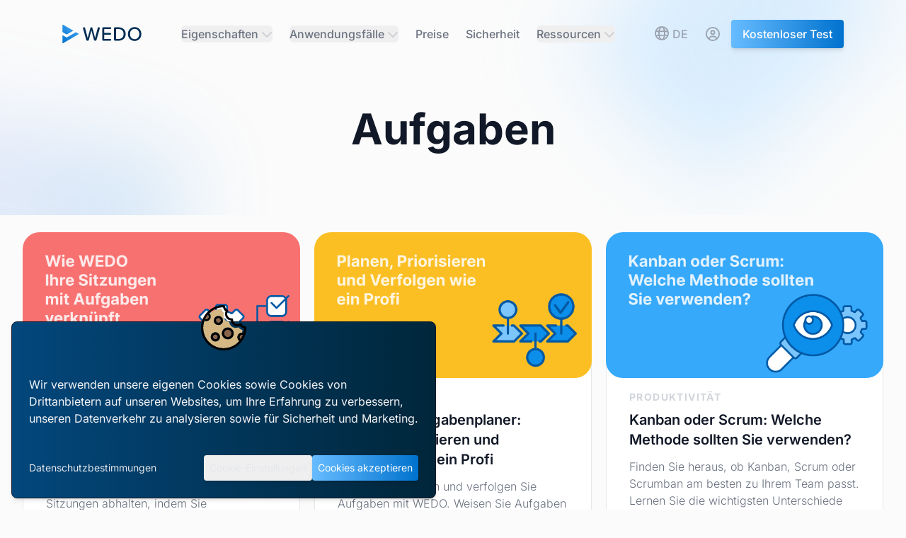

--- FILE ---
content_type: text/html; charset=utf-8
request_url: https://wedo.com/de/tag/aufgaben/1
body_size: 136450
content:
<!DOCTYPE html><html class="bg-cream" lang="de"><head><meta charSet="utf-8"/><meta name="viewport" content="width=device-width"/><link rel="shortcut icon" href="/icon.svg"/><link rel="alternate" hrefLang="en" href="https://wedo.com/tag/tasks"/><link rel="alternate" hrefLang="fr" href="https://wedo.com/fr/tag/taches"/><link rel="alternate" hrefLang="de" href="https://wedo.com/de/tag/aufgaben"/><link rel="canonical" href="https://wedo.com/de/tag/aufgaben/1"/><title>WEDO | Aufgaben – Die Tags - 1</title><meta property="og:title" content="WEDO | Aufgaben – Die Tags - 1"/><meta name="twitter:title" content="WEDO | Aufgaben – Die Tags - 1"/><meta property="og:image" content="https://wedo.com/api/og?data=[base64]"/><meta name="twitter:image" content="https://wedo.com/api/og?data=[base64]"/><meta name="image" content="https://wedo.com/api/og?data=[base64]"/><meta name="twitter:card" content="summary_large_image"/><meta name="next-head-count" content="14"/><link data-next-font="" rel="preconnect" href="/" crossorigin="anonymous"/><link rel="preload" href="/_next/static/css/74a373a7417a9f7f.css" as="style"/><link rel="stylesheet" href="/_next/static/css/74a373a7417a9f7f.css" data-n-g=""/><noscript data-n-css=""></noscript><script defer="" nomodule="" src="/_next/static/chunks/polyfills-42372ed130431b0a.js"></script><script src="/_next/static/chunks/webpack-e81585bb9a6b8f4d.js" defer=""></script><script src="/_next/static/chunks/framework-840cff9d6bb95703.js" defer=""></script><script src="/_next/static/chunks/main-797253c6dcbce5f6.js" defer=""></script><script src="/_next/static/chunks/pages/_app-d6e15eeb5397c4f5.js" defer=""></script><script src="/_next/static/chunks/c46d6b60-652da4ab19513b69.js" defer=""></script><script src="/_next/static/chunks/7dcf9772-d8970965a3190323.js" defer=""></script><script src="/_next/static/chunks/4db5f4ac-3c303f3bf1175acb.js" defer=""></script><script src="/_next/static/chunks/2cca2479-182a14a53d5b9edc.js" defer=""></script><script src="/_next/static/chunks/5c0b189e-0f813602090c6f37.js" defer=""></script><script src="/_next/static/chunks/8144-a655c13f8b1619ca.js" defer=""></script><script src="/_next/static/chunks/1603-8789a5ba6c5659b1.js" defer=""></script><script src="/_next/static/chunks/490-a3c26bde397d5de5.js" defer=""></script><script src="/_next/static/chunks/5063-ea5d8c62e276bf13.js" defer=""></script><script src="/_next/static/chunks/464-93cd30c52494fc97.js" defer=""></script><script src="/_next/static/chunks/pages/tag/%5Bslug%5D/%5Bpage%5D-50ec1632b8d589b8.js" defer=""></script><script src="/_next/static/jKUO_7KjHvrnM3YB9cBWD/_buildManifest.js" defer=""></script><script src="/_next/static/jKUO_7KjHvrnM3YB9cBWD/_ssgManifest.js" defer=""></script></head><body><div id="__next"><main class="flex min-h-screen flex-col bg-cream"><div class="sticky top-3 z-50 mx-auto w-full max-w-6xl print:hidden" data-headlessui-state=""><div class="pointer-events-none absolute inset-0 z-20 mx-auto max-w-6xl" aria-hidden="true"></div><div class="relative z-30"><div class="mx-auto flex max-w-6xl items-center justify-between px-4 py-5 sm:px-6 sm:py-4 lg:justify-start"><div><a class="flex w-20 md:w-28" href="/de"><span class="sr-only">WEDO</span><img alt="WEDO logo" loading="lazy" width="20" height="50" decoding="async" data-nimg="1" class="h-5 w-auto md:h-8" style="color:transparent" src="/wedo-logo.svg"/></a></div><div class="-my-2 -mr-2 flex gap-2 lg:hidden"><a href="/de/signup" class="whitespace-nowrap inline-flex items-center justify-center rounded border-none focus:outline-none transition ease-in-out duration-300 px-4 py-2 text-base font-medium shadow-md no-underline bg-gradient-to-r from-blue-300 to-blue-500 text-white hover:transition-colors hover:bg-purple-blue-gradient">Kostenloser Test</a><a href="https://login.wedo.swiss" class="whitespace-nowrap inline-flex items-center justify-center rounded border-none focus:outline-none transition ease-in-out duration-300 px-4 py-2 text-base font-medium whitespace-nowrap !px-2"><svg aria-hidden="true" focusable="false" data-prefix="far" data-icon="circle-user" class="svg-inline--fa fa-circle-user h-6 w-6 text-gray-400 lg:hidden" role="img" xmlns="http://www.w3.org/2000/svg" viewBox="0 0 512 512"><path fill="currentColor" d="M406.5 399.6C387.4 352.9 341.5 320 288 320l-64 0c-53.5 0-99.4 32.9-118.5 79.6C69.9 362.2 48 311.7 48 256C48 141.1 141.1 48 256 48s208 93.1 208 208c0 55.7-21.9 106.2-57.5 143.6zm-40.1 32.7C334.4 452.4 296.6 464 256 464s-78.4-11.6-110.5-31.7c7.3-36.7 39.7-64.3 78.5-64.3l64 0c38.8 0 71.2 27.6 78.5 64.3zM256 512A256 256 0 1 0 256 0a256 256 0 1 0 0 512zm0-272a40 40 0 1 1 0-80 40 40 0 1 1 0 80zm-88-40a88 88 0 1 0 176 0 88 88 0 1 0 -176 0z"></path></svg><span class="hidden lg:inline">Login</span></a><button class="inline-flex items-center justify-center rounded-md pr-2 text-gray-400 hover:bg-gray-100 hover:text-gray-500 focus:outline-none focus:ring-2 focus:ring-inset focus:ring-blue-500" type="button" aria-expanded="false" data-headlessui-state=""><span class="sr-only">Menü öffnen</span><svg aria-hidden="true" focusable="false" data-prefix="fas" data-icon="bars" class="svg-inline--fa fa-bars h-6 w-6" role="img" xmlns="http://www.w3.org/2000/svg" viewBox="0 0 448 512"><path fill="currentColor" d="M0 96C0 78.3 14.3 64 32 64l384 0c17.7 0 32 14.3 32 32s-14.3 32-32 32L32 128C14.3 128 0 113.7 0 96zM0 256c0-17.7 14.3-32 32-32l384 0c17.7 0 32 14.3 32 32s-14.3 32-32 32L32 288c-17.7 0-32-14.3-32-32zM448 416c0 17.7-14.3 32-32 32L32 448c-17.7 0-32-14.3-32-32s14.3-32 32-32l384 0c17.7 0 32 14.3 32 32z"></path></svg></button></div><div class="hidden lg:flex lg:flex-1 lg:items-center lg:justify-between"><nav class="mx-auto flex space-x-6"><div data-headlessui-state=""><button class="text-gray-500 group inline-flex items-center rounded-md text-base font-medium hover:text-gray-900 focus:outline-none" type="button" aria-expanded="false" data-headlessui-state=""><span>Eigenschaften</span><svg aria-hidden="true" focusable="false" data-prefix="fad" data-icon="chevron-down" class="svg-inline--fa fa-chevron-down text-gray-400 ml-1 h-4 w-4 group-hover:text-gray-500" role="img" xmlns="http://www.w3.org/2000/svg" viewBox="0 0 512 512"><g class="fa-duotone-group"><path class="fa-secondary" fill="currentColor" d="M278.6 406.6c-12.5 12.5-32.8 12.5-45.3 0l-192-192c-12.5-12.5-12.5-32.8 0-45.3s32.8-12.5 45.3 0L256 338.7 425.4 169.4c12.5-12.5 32.8-12.5 45.3 0s12.5 32.8 0 45.3l-192 192z"></path><path class="fa-primary" fill="currentColor" d=""></path></g></svg></button></div><span hidden="" style="position:fixed;top:1px;left:1px;width:1px;height:0;padding:0;margin:-1px;overflow:hidden;clip:rect(0, 0, 0, 0);white-space:nowrap;border-width:0;display:none"></span><div data-headlessui-state=""><button class="text-gray-500 group inline-flex items-center rounded-md text-base font-medium hover:text-gray-900 focus:outline-none" type="button" aria-expanded="false" data-headlessui-state=""><span>Anwendungsfälle</span><svg aria-hidden="true" focusable="false" data-prefix="fad" data-icon="chevron-down" class="svg-inline--fa fa-chevron-down text-gray-400 ml-1 h-4 w-4 group-hover:text-gray-500" role="img" xmlns="http://www.w3.org/2000/svg" viewBox="0 0 512 512"><g class="fa-duotone-group"><path class="fa-secondary" fill="currentColor" d="M278.6 406.6c-12.5 12.5-32.8 12.5-45.3 0l-192-192c-12.5-12.5-12.5-32.8 0-45.3s32.8-12.5 45.3 0L256 338.7 425.4 169.4c12.5-12.5 32.8-12.5 45.3 0s12.5 32.8 0 45.3l-192 192z"></path><path class="fa-primary" fill="currentColor" d=""></path></g></svg></button></div><span hidden="" style="position:fixed;top:1px;left:1px;width:1px;height:0;padding:0;margin:-1px;overflow:hidden;clip:rect(0, 0, 0, 0);white-space:nowrap;border-width:0;display:none"></span><a class="text-base font-medium text-gray-500 hover:text-gray-900" href="/de/pricing">Preise</a><a class="text-base font-medium text-gray-500 hover:text-gray-900" href="/de/security">Sicherheit</a><div data-headlessui-state=""><button class="text-gray-500 group inline-flex items-center rounded-md text-base font-medium hover:text-gray-900 focus:outline-none" type="button" aria-expanded="false" data-headlessui-state=""><span>Ressourcen</span><svg aria-hidden="true" focusable="false" data-prefix="fad" data-icon="chevron-down" class="svg-inline--fa fa-chevron-down text-gray-400 ml-1 h-4 w-4 group-hover:text-gray-500" role="img" xmlns="http://www.w3.org/2000/svg" viewBox="0 0 512 512"><g class="fa-duotone-group"><path class="fa-secondary" fill="currentColor" d="M278.6 406.6c-12.5 12.5-32.8 12.5-45.3 0l-192-192c-12.5-12.5-12.5-32.8 0-45.3s32.8-12.5 45.3 0L256 338.7 425.4 169.4c12.5-12.5 32.8-12.5 45.3 0s12.5 32.8 0 45.3l-192 192z"></path><path class="fa-primary" fill="currentColor" d=""></path></g></svg></button></div><span hidden="" style="position:fixed;top:1px;left:1px;width:1px;height:0;padding:0;margin:-1px;overflow:hidden;clip:rect(0, 0, 0, 0);white-space:nowrap;border-width:0;display:none"></span></nav><span hidden="" style="position:fixed;top:1px;left:1px;width:1px;height:0;padding:0;margin:-1px;overflow:hidden;clip:rect(0, 0, 0, 0);white-space:nowrap;border-width:0;display:none"></span><div class="group relative pr-2"><div class="pointer-events-none absolute left-0 top-0.5 flex items-center pr-0.5"><svg aria-hidden="true" focusable="false" data-prefix="far" data-icon="globe" class="svg-inline--fa fa-globe h-5 w-5 text-gray-400 transition-colors group-hover:text-gray-800" role="img" xmlns="http://www.w3.org/2000/svg" viewBox="0 0 512 512"><path fill="currentColor" d="M256 464c7.4 0 27-7.2 47.6-48.4c8.8-17.7 16.4-39.2 22-63.6l-139.2 0c5.6 24.4 13.2 45.9 22 63.6C229 456.8 248.6 464 256 464zM178.5 304l155 0c1.6-15.3 2.5-31.4 2.5-48s-.9-32.7-2.5-48l-155 0c-1.6 15.3-2.5 31.4-2.5 48s.9 32.7 2.5 48zm7.9-144l139.2 0c-5.6-24.4-13.2-45.9-22-63.6C283 55.2 263.4 48 256 48s-27 7.2-47.6 48.4c-8.8 17.7-16.4 39.2-22 63.6zm195.3 48c1.5 15.5 2.2 31.6 2.2 48s-.8 32.5-2.2 48l76.7 0c3.6-15.4 5.6-31.5 5.6-48s-1.9-32.6-5.6-48l-76.7 0zm58.8-48c-21.4-41.1-56.1-74.1-98.4-93.4c14.1 25.6 25.3 57.5 32.6 93.4l65.9 0zm-303.3 0c7.3-35.9 18.5-67.7 32.6-93.4c-42.3 19.3-77 52.3-98.4 93.4l65.9 0zM53.6 208c-3.6 15.4-5.6 31.5-5.6 48s1.9 32.6 5.6 48l76.7 0c-1.5-15.5-2.2-31.6-2.2-48s.8-32.5 2.2-48l-76.7 0zM342.1 445.4c42.3-19.3 77-52.3 98.4-93.4l-65.9 0c-7.3 35.9-18.5 67.7-32.6 93.4zm-172.2 0c-14.1-25.6-25.3-57.5-32.6-93.4l-65.9 0c21.4 41.1 56.1 74.1 98.4 93.4zM256 512A256 256 0 1 1 256 0a256 256 0 1 1 0 512z"></path></svg></div><select title="Choose your preferred language" aria-label="Choose your preferred language" class="block w-full cursor-pointer appearance-none border border-transparent bg-transparent bg-none p-0 pl-6 text-base font-medium text-gray-400 transition-colors focus:border-transparent focus:outline-transparent focus:ring-transparent group-hover:text-gray-800 sm:text-base"><option value="en">EN</option><option value="fr">FR</option><option value="de" selected="">DE</option></select></div><div class="flex items-center gap-2" title="Login"><a href="https://login.wedo.swiss" class="whitespace-nowrap inline-flex items-center justify-center rounded border-none focus:outline-none transition ease-in-out duration-300 px-4 py-2 text-base font-medium whitespace-nowrap"><svg aria-hidden="true" focusable="false" data-prefix="far" data-icon="circle-user" class="svg-inline--fa fa-circle-user h-5 w-5 text-gray-400 transition-colors duration-200 ease-in-out hover:text-gray-700" role="img" xmlns="http://www.w3.org/2000/svg" viewBox="0 0 512 512"><path fill="currentColor" d="M406.5 399.6C387.4 352.9 341.5 320 288 320l-64 0c-53.5 0-99.4 32.9-118.5 79.6C69.9 362.2 48 311.7 48 256C48 141.1 141.1 48 256 48s208 93.1 208 208c0 55.7-21.9 106.2-57.5 143.6zm-40.1 32.7C334.4 452.4 296.6 464 256 464s-78.4-11.6-110.5-31.7c7.3-36.7 39.7-64.3 78.5-64.3l64 0c38.8 0 71.2 27.6 78.5 64.3zM256 512A256 256 0 1 0 256 0a256 256 0 1 0 0 512zm0-272a40 40 0 1 1 0-80 40 40 0 1 1 0 80zm-88-40a88 88 0 1 0 176 0 88 88 0 1 0 -176 0z"></path></svg></a><a href="/de/signup" class="whitespace-nowrap inline-flex items-center justify-center rounded border-none focus:outline-none transition ease-in-out duration-300 px-4 py-2 text-base font-medium shadow-md no-underline bg-gradient-to-r from-blue-300 to-blue-500 text-white hover:transition-colors hover:bg-purple-blue-gradient">Kostenloser Test</a></div></div></div></div></div><span hidden="" style="position:fixed;top:1px;left:1px;width:1px;height:0;padding:0;margin:-1px;overflow:hidden;clip:rect(0, 0, 0, 0);white-space:nowrap;border-width:0;display:none"></span><div class="isolate bg-cream py-20"><div class="absolute right-0 top-0 -z-10 h-96 w-72 rotate-45 transform bg-blue-200 opacity-60 blur-3xl" style="transform-origin:top right"></div><div class="absolute -left-96 -z-10 h-52 w-1/2 rotate-12 bg-gradient-to-r from-purple-300 to-blue-400 opacity-20 blur-3xl"></div><div class="mx-auto max-w-7xl px-6 lg:px-8"><div class="mx-auto max-w-3xl text-center"><h1 class="bg-clip-text pb-3 text-4xl font-bold text-gray-900 sm:text-5xl lg:text-6xl">Aufgaben</h1></div></div></div><div class="relative bg-cream px-4 sm:px-6 lg:px-8 lg:pb-6"><div class="relative mx-auto max-w-7xl"><div class="mx-auto grid max-w-lg gap-5 py-6 lg:max-w-none lg:grid-cols-3"><div><a class="flex h-full flex-col" href="/de/blog/von-der-tagesordnung-zur-aktion-wie-wedo-ihre-sitzungen-mit-aufgaben-verknuepft"><div class="z-10 flex-shrink-0"><img alt="Roter Hintergrund mit dem Text „Wie WEDO Ihre Sitzungen mit Aufgaben verknüpft“ und einem blauen Symbol: ein Zahnrad mit einer Person, verbunden mit einer Liste abgehakter Kästchen." loading="lazy" width="1200" height="630" decoding="async" data-nimg="1" class="w-full overflow-hidden rounded-3xl object-cover" style="color:transparent" srcSet="/_next/image?url=https%3A%2F%2Fwedo-assets.sos-ch-gva-2.exo.io%2F36_wie_wedo_ihre_sitzungen_mit_aufgaben_verknuepft_76653776aa.png&amp;w=1200&amp;q=75 1x, /_next/image?url=https%3A%2F%2Fwedo-assets.sos-ch-gva-2.exo.io%2F36_wie_wedo_ihre_sitzungen_mit_aufgaben_verknuepft_76653776aa.png&amp;w=3840&amp;q=75 2x" src="/_next/image?url=https%3A%2F%2Fwedo-assets.sos-ch-gva-2.exo.io%2F36_wie_wedo_ihre_sitzungen_mit_aufgaben_verknuepft_76653776aa.png&amp;w=3840&amp;q=75"/></div><div class="relative -top-12 -mb-12 flex flex-1 flex-col justify-between overflow-hidden rounded-3xl border border-gray-200 bg-white p-8 pt-16"><div class="flex-1"><p class="mb-2 text-sm font-bold uppercase tracking-widest text-gray-300">Produktivität</p><p class="text-xl font-semibold text-gray-900 hover:text-gray-600">Von der Tagesordnung zur Aktion: Wie WEDO Ihre Sitzungen mit Aufgaben verknüpft</p><p class="mt-3 text-base font-light text-gray-500 hover:text-gray-700">Erfahren Sie, wie Sie mit WEDO effektivere Sitzungen abhalten, indem Sie Tagesordnungspunkte in Aufgaben umwandeln, Fälligkeitstermine festlegen und die Arbeit in Echtzeit vorantreiben. </p></div><div class="mt-6 flex items-center"><div class="flex-shrink-0"><span class="sr-only">Gilles Pittet</span><img alt="Gilles Pittet" loading="lazy" width="1200" height="1200" decoding="async" data-nimg="1" class="h-10 w-10 rounded-full" style="color:transparent" srcSet="/_next/image?url=https%3A%2F%2Fwedo-assets.sos-ch-gva-2.exo.io%2Fgilles_a9bb0915fe.png&amp;w=1200&amp;q=75 1x, /_next/image?url=https%3A%2F%2Fwedo-assets.sos-ch-gva-2.exo.io%2Fgilles_a9bb0915fe.png&amp;w=3840&amp;q=75 2x" src="/_next/image?url=https%3A%2F%2Fwedo-assets.sos-ch-gva-2.exo.io%2Fgilles_a9bb0915fe.png&amp;w=3840&amp;q=75"/></div><div class="ml-3"><p class="text-sm font-medium text-gray-900">Gilles Pittet</p><div class="flex space-x-1 text-sm font-light text-gray-500"><time dateTime="2025-10-20T00:00:00.000Z">20.10.2025</time><span aria-hidden="true">·</span><span>6<!-- --> <!-- -->Min. zum Lesen</span></div></div></div></div></a></div><div><a class="flex h-full flex-col" href="/de/blog/wedo-als-aufgabenplaner-planen-priorisieren-und-verfolgen-wie-ein-profi"><div class="z-10 flex-shrink-0"><img alt="Illustration mit dem Text „Planen, Priorisieren und Verfolgen wie ein Profi“ auf gelbem Hintergrund, daneben blaue Symbole für Workflow mit Meilensteinen und Häkchen." loading="lazy" width="1200" height="630" decoding="async" data-nimg="1" class="w-full overflow-hidden rounded-3xl object-cover" style="color:transparent" srcSet="/_next/image?url=https%3A%2F%2Fwedo-assets.sos-ch-gva-2.exo.io%2F33_planen_priorisieren_und_verfolgen_wie_ein_profi_fe42c525f0.png&amp;w=1200&amp;q=75 1x, /_next/image?url=https%3A%2F%2Fwedo-assets.sos-ch-gva-2.exo.io%2F33_planen_priorisieren_und_verfolgen_wie_ein_profi_fe42c525f0.png&amp;w=3840&amp;q=75 2x" src="/_next/image?url=https%3A%2F%2Fwedo-assets.sos-ch-gva-2.exo.io%2F33_planen_priorisieren_und_verfolgen_wie_ein_profi_fe42c525f0.png&amp;w=3840&amp;q=75"/></div><div class="relative -top-12 -mb-12 flex flex-1 flex-col justify-between overflow-hidden rounded-3xl border border-gray-200 bg-white p-8 pt-16"><div class="flex-1"><p class="mb-2 text-sm font-bold uppercase tracking-widest text-gray-300">Produktivität</p><p class="text-xl font-semibold text-gray-900 hover:text-gray-600">WEDO als Aufgabenplaner: Planen, Priorisieren und Verfolgen wie ein Profi</p><p class="mt-3 text-base font-light text-gray-500 hover:text-gray-700">Planen, priorisieren und verfolgen Sie Aufgaben mit WEDO. Weisen Sie Aufgaben zu, setzen Sie Fälligkeitsdaten, nutzen Sie wiederverwendbare Checklisten-Vorlagen, wechseln Sie zur Kanban-Ansicht und erhalten Sie Echtzeit-Updates – alles in einem einzigen aufgabenplane.</p></div><div class="mt-6 flex items-center"><div class="flex-shrink-0"><span class="sr-only">Mathilde Sudan</span><img alt="Mathilde Sudan" loading="lazy" width="1200" height="1200" decoding="async" data-nimg="1" class="h-10 w-10 rounded-full" style="color:transparent" srcSet="/_next/image?url=https%3A%2F%2Fwedo-assets.sos-ch-gva-2.exo.io%2Fmathilde_dc36099330.png&amp;w=1200&amp;q=75 1x, /_next/image?url=https%3A%2F%2Fwedo-assets.sos-ch-gva-2.exo.io%2Fmathilde_dc36099330.png&amp;w=3840&amp;q=75 2x" src="/_next/image?url=https%3A%2F%2Fwedo-assets.sos-ch-gva-2.exo.io%2Fmathilde_dc36099330.png&amp;w=3840&amp;q=75"/></div><div class="ml-3"><p class="text-sm font-medium text-gray-900">Mathilde Sudan</p><div class="flex space-x-1 text-sm font-light text-gray-500"><time dateTime="2025-09-17T00:00:00.000Z">17.09.2025</time><span aria-hidden="true">·</span><span>8<!-- --> <!-- -->Min. zum Lesen</span></div></div></div></div></a></div><div><a class="flex h-full flex-col" href="/de/blog/kanban-oder-scrum-welche-methode-sollten-sie-verwenden"><div class="z-10 flex-shrink-0"><img alt="Illustration mit einer Lupe und einem Zahnrad, daneben der Text: Kanban oder Scrum: Welche Methode sollten Sie verwenden?" loading="lazy" width="1200" height="630" decoding="async" data-nimg="1" class="w-full overflow-hidden rounded-3xl object-cover" style="color:transparent" srcSet="/_next/image?url=https%3A%2F%2Fwedo-assets.sos-ch-gva-2.exo.io%2F32_kanban_oder_scrum_welche_methode_sollten_sie_verwenden_af139478e3.png&amp;w=1200&amp;q=75 1x, /_next/image?url=https%3A%2F%2Fwedo-assets.sos-ch-gva-2.exo.io%2F32_kanban_oder_scrum_welche_methode_sollten_sie_verwenden_af139478e3.png&amp;w=3840&amp;q=75 2x" src="/_next/image?url=https%3A%2F%2Fwedo-assets.sos-ch-gva-2.exo.io%2F32_kanban_oder_scrum_welche_methode_sollten_sie_verwenden_af139478e3.png&amp;w=3840&amp;q=75"/></div><div class="relative -top-12 -mb-12 flex flex-1 flex-col justify-between overflow-hidden rounded-3xl border border-gray-200 bg-white p-8 pt-16"><div class="flex-1"><p class="mb-2 text-sm font-bold uppercase tracking-widest text-gray-300">Produktivität</p><p class="text-xl font-semibold text-gray-900 hover:text-gray-600">Kanban oder Scrum: Welche Methode sollten Sie verwenden?</p><p class="mt-3 text-base font-light text-gray-500 hover:text-gray-700">Finden Sie heraus, ob Kanban, Scrum oder Scrumban am besten zu Ihrem Team passt. Lernen Sie die wichtigsten Unterschiede und Anwendungsfälle kennen – und wie die Plattform von WEDO Ihren Workflow optimiert.</p></div><div class="mt-6 flex items-center"><div class="flex-shrink-0"><span class="sr-only">Cihan Kükmen</span><img alt="Cihan Kükmen" loading="lazy" width="1200" height="1200" decoding="async" data-nimg="1" class="h-10 w-10 rounded-full" style="color:transparent" srcSet="/_next/image?url=https%3A%2F%2Fwedo-assets.sos-ch-gva-2.exo.io%2FCihan_d254f6cc18.png&amp;w=1200&amp;q=75 1x, /_next/image?url=https%3A%2F%2Fwedo-assets.sos-ch-gva-2.exo.io%2FCihan_d254f6cc18.png&amp;w=3840&amp;q=75 2x" src="/_next/image?url=https%3A%2F%2Fwedo-assets.sos-ch-gva-2.exo.io%2FCihan_d254f6cc18.png&amp;w=3840&amp;q=75"/></div><div class="ml-3"><p class="text-sm font-medium text-gray-900">Cihan Kükmen</p><div class="flex space-x-1 text-sm font-light text-gray-500"><time dateTime="2025-09-15T00:00:00.000Z">15.09.2025</time><span aria-hidden="true">·</span><span>10<!-- --> <!-- -->Min. zum Lesen</span></div></div></div></div></a></div><div class="lg:col-span-3"><div class="relative mb-8 mt-8 items-center justify-between gap-12 rounded-2xl border bg-white px-8 py-8 pt-12 hover:bg-blue-100 hover:bg-gradient-to-br hover:from-white hover:from-50% hover:shadow-xl lg:flex lg:px-20 lg:pt-8 border-blue-200"><div class="absolute -top-10 lg:-left-6 lg:top-auto"><div class="border-blue-200 text-blue-300 shadow-blue-700/30 bg-white relative flex h-16 w-16 min-w-16 items-center justify-center rounded-2xl border shadow-lg"><svg aria-hidden="true" focusable="false" data-prefix="fad" data-icon="envelope-circle-check" class="svg-inline--fa fa-envelope-circle-check text-blue-500 text-3xl" role="img" xmlns="http://www.w3.org/2000/svg" viewBox="0 0 640 512"><g class="fa-duotone-group"><path class="fa-secondary" fill="currentColor" d="M0 112C0 85.5 21.5 64 48 64l416 0c26.5 0 48 21.5 48 48c0 15.1-7.1 29.3-19.2 38.4l-13.9 10.4c-66.6 6.4-122.4 50-146.3 109.8l-57.4 43c-11.4 8.5-27 8.5-38.4 0L19.2 150.4C7.1 141.3 0 127.1 0 112zm0 64L217.6 339.2c22.8 17.1 54 17.1 76.8 0l26.4-19.8c-.5 5.5-.8 11-.8 16.6c0 42.5 15.1 81.6 40.2 112L64 448c-35.3 0-64-28.7-64-64L0 176z"></path><path class="fa-primary" fill="currentColor" d="M496 480a144 144 0 1 0 0-288 144 144 0 1 0 0 288zm67.3-164.7l-72 72c-6.2 6.2-16.4 6.2-22.6 0l-40-40c-6.2-6.2-6.2-16.4 0-22.6s16.4-6.2 22.6 0L480 353.4l60.7-60.7c6.2-6.2 16.4-6.2 22.6 0s6.2 16.4 0 22.6z"></path></g></svg></div></div><div class="mb-6 lg:mb-0"><p class="prose prose-lg prose-blue text-lg font-normal leading-7 text-gray-600">Erhalten Sie die neuesten Tipps direkt in Ihren E-Mail-Eingang</p></div><a href="/de/newsletter" class="whitespace-nowrap inline-flex items-center justify-center rounded border-none focus:outline-none transition ease-in-out duration-300 px-4 py-2 text-base font-medium shadow-md no-underline bg-gradient-to-r from-blue-300 to-blue-500 text-white hover:transition-colors hover:bg-purple-blue-gradient">Abonnieren Sie unseren Newsletter</a></div></div><div><a class="flex h-full flex-col" href="/de/blog/wie-wedo-das-remote-aufgabenmanagement-fuer-verteilte-teams-vereinfacht"><div class="z-10 flex-shrink-0"><img alt="Bild mit türkisem Hintergrund und dem Text « Remote Aufgabenmanagement für verteilte Teams vereinfacht » sowie einem Symbol für Videokonferenzen." loading="lazy" width="1200" height="630" decoding="async" data-nimg="1" class="w-full overflow-hidden rounded-3xl object-cover" style="color:transparent" srcSet="/_next/image?url=https%3A%2F%2Fwedo-assets.sos-ch-gva-2.exo.io%2F32_remote_aufgabenmanagement_fuer_verteilte_teams_vereinfacht_23a41f30d9.png&amp;w=1200&amp;q=75 1x, /_next/image?url=https%3A%2F%2Fwedo-assets.sos-ch-gva-2.exo.io%2F32_remote_aufgabenmanagement_fuer_verteilte_teams_vereinfacht_23a41f30d9.png&amp;w=3840&amp;q=75 2x" src="/_next/image?url=https%3A%2F%2Fwedo-assets.sos-ch-gva-2.exo.io%2F32_remote_aufgabenmanagement_fuer_verteilte_teams_vereinfacht_23a41f30d9.png&amp;w=3840&amp;q=75"/></div><div class="relative -top-12 -mb-12 flex flex-1 flex-col justify-between overflow-hidden rounded-3xl border border-gray-200 bg-white p-8 pt-16"><div class="flex-1"><p class="mb-2 text-sm font-bold uppercase tracking-widest text-gray-300">Produktivität</p><p class="text-xl font-semibold text-gray-900 hover:text-gray-600">Wie WEDO Remote Aufgabenmanagement vereinfacht</p><p class="mt-3 text-base font-light text-gray-500 hover:text-gray-700">Remote Aufgabenmanagement mit WEDO vereinfachen. Aufgaben organisieren, Fortschritte verfolgen und verteilte Teams in einer kollaborativen Plattform abgestimmt halten.</p></div><div class="mt-6 flex items-center"><div class="flex-shrink-0"><span class="sr-only">Chris Rohrbach</span><img alt="Chris Rohrbach" loading="lazy" width="1200" height="1200" decoding="async" data-nimg="1" class="h-10 w-10 rounded-full" style="color:transparent" srcSet="/_next/image?url=https%3A%2F%2Fwedo-assets.sos-ch-gva-2.exo.io%2Fchris_85350f8c66.png&amp;w=1200&amp;q=75 1x, /_next/image?url=https%3A%2F%2Fwedo-assets.sos-ch-gva-2.exo.io%2Fchris_85350f8c66.png&amp;w=3840&amp;q=75 2x" src="/_next/image?url=https%3A%2F%2Fwedo-assets.sos-ch-gva-2.exo.io%2Fchris_85350f8c66.png&amp;w=3840&amp;q=75"/></div><div class="ml-3"><p class="text-sm font-medium text-gray-900">Chris Rohrbach</p><div class="flex space-x-1 text-sm font-light text-gray-500"><time dateTime="2025-08-29T00:00:00.000Z">29.08.2025</time><span aria-hidden="true">·</span><span>6<!-- --> <!-- -->Min. zum Lesen</span></div></div></div></div></a></div><div><a class="flex h-full flex-col" href="/de/blog/was-ist-workflow-management-system-und-warum-ist-es-wichtig"><div class="z-10 flex-shrink-0"><img alt="Bild mit grünem Hintergrund und Titel „6 Asana-Alternativen für eine effiziente Team-Zusammenarbeit“ mit Symbol für Arbeitsabläufe." loading="lazy" width="1200" height="630" decoding="async" data-nimg="1" class="w-full overflow-hidden rounded-3xl object-cover" style="color:transparent" srcSet="/_next/image?url=https%3A%2F%2Fwedo-assets.sos-ch-gva-2.exo.io%2F31_6_asana_alternativen_fuer_eine_effiziente_team_zusammenarbeit_0958a4dbc7.png&amp;w=1200&amp;q=75 1x, /_next/image?url=https%3A%2F%2Fwedo-assets.sos-ch-gva-2.exo.io%2F31_6_asana_alternativen_fuer_eine_effiziente_team_zusammenarbeit_0958a4dbc7.png&amp;w=3840&amp;q=75 2x" src="/_next/image?url=https%3A%2F%2Fwedo-assets.sos-ch-gva-2.exo.io%2F31_6_asana_alternativen_fuer_eine_effiziente_team_zusammenarbeit_0958a4dbc7.png&amp;w=3840&amp;q=75"/></div><div class="relative -top-12 -mb-12 flex flex-1 flex-col justify-between overflow-hidden rounded-3xl border border-gray-200 bg-white p-8 pt-16"><div class="flex-1"><p class="mb-2 text-sm font-bold uppercase tracking-widest text-gray-300">Produktivität</p><p class="text-xl font-semibold text-gray-900 hover:text-gray-600">Was ist Workflow Management System und warum ist es wichtig?</p><p class="mt-3 text-base font-light text-gray-500 hover:text-gray-700">Erfahren Sie, was Workflow-Management wirklich bedeutet, wie es bessere Teamarbeit unterstützt und wie Tools wie WEDO den Arbeitsalltag optimieren.</p></div><div class="mt-6 flex items-center"><div class="flex-shrink-0"><span class="sr-only">Gilles Pittet</span><img alt="Gilles Pittet" loading="lazy" width="1200" height="1200" decoding="async" data-nimg="1" class="h-10 w-10 rounded-full" style="color:transparent" srcSet="/_next/image?url=https%3A%2F%2Fwedo-assets.sos-ch-gva-2.exo.io%2Fgilles_a9bb0915fe.png&amp;w=1200&amp;q=75 1x, /_next/image?url=https%3A%2F%2Fwedo-assets.sos-ch-gva-2.exo.io%2Fgilles_a9bb0915fe.png&amp;w=3840&amp;q=75 2x" src="/_next/image?url=https%3A%2F%2Fwedo-assets.sos-ch-gva-2.exo.io%2Fgilles_a9bb0915fe.png&amp;w=3840&amp;q=75"/></div><div class="ml-3"><p class="text-sm font-medium text-gray-900">Gilles Pittet</p><div class="flex space-x-1 text-sm font-light text-gray-500"><time dateTime="2025-08-28T00:00:00.000Z">28.08.2025</time><span aria-hidden="true">·</span><span>7<!-- --> <!-- -->Min. zum Lesen</span></div></div></div></div></a></div><div><a class="flex h-full flex-col" href="/de/blog/task-batching-aehnliche-aufgaben-effektiv-buendeln"><div class="z-10 flex-shrink-0"><img alt="Bild mit orangefarbenem Hintergrund und dem Titel „Task Batching Explained: How to Group Your Work for Maximum Focus“, mit einem Zahnrad-Symbol mit einer Person darin, verbunden mit drei abgehakten Kästchen, die gruppierte Aufgaben darstellen." loading="lazy" width="1200" height="630" decoding="async" data-nimg="1" class="w-full overflow-hidden rounded-3xl object-cover" style="color:transparent" srcSet="/_next/image?url=https%3A%2F%2Fwedo-assets.sos-ch-gva-2.exo.io%2F25_task_batching_ahnliche_aufgaben_effektiv_bundeln_c07d5320c0.png&amp;w=1200&amp;q=75 1x, /_next/image?url=https%3A%2F%2Fwedo-assets.sos-ch-gva-2.exo.io%2F25_task_batching_ahnliche_aufgaben_effektiv_bundeln_c07d5320c0.png&amp;w=3840&amp;q=75 2x" src="/_next/image?url=https%3A%2F%2Fwedo-assets.sos-ch-gva-2.exo.io%2F25_task_batching_ahnliche_aufgaben_effektiv_bundeln_c07d5320c0.png&amp;w=3840&amp;q=75"/></div><div class="relative -top-12 -mb-12 flex flex-1 flex-col justify-between overflow-hidden rounded-3xl border border-gray-200 bg-white p-8 pt-16"><div class="flex-1"><p class="mb-2 text-sm font-bold uppercase tracking-widest text-gray-300">Produktivität</p><p class="text-xl font-semibold text-gray-900 hover:text-gray-600">Task Batching: Ähnliche Aufgaben effektiv bündeln</p><p class="mt-3 text-base font-light text-gray-500 hover:text-gray-700">Entdecken Sie, wie task batching die Konzentration stärkt und Kontextwechsel reduziert. Erfahren Sie, wie WEDO Teams dabei unterstützt, Arbeit besser zu organisieren, zu priorisieren und effizient abzuschließen.</p></div><div class="mt-6 flex items-center"><div class="flex-shrink-0"><span class="sr-only">Chris Rohrbach</span><img alt="Chris Rohrbach" loading="lazy" width="1200" height="1200" decoding="async" data-nimg="1" class="h-10 w-10 rounded-full" style="color:transparent" srcSet="/_next/image?url=https%3A%2F%2Fwedo-assets.sos-ch-gva-2.exo.io%2Fchris_85350f8c66.png&amp;w=1200&amp;q=75 1x, /_next/image?url=https%3A%2F%2Fwedo-assets.sos-ch-gva-2.exo.io%2Fchris_85350f8c66.png&amp;w=3840&amp;q=75 2x" src="/_next/image?url=https%3A%2F%2Fwedo-assets.sos-ch-gva-2.exo.io%2Fchris_85350f8c66.png&amp;w=3840&amp;q=75"/></div><div class="ml-3"><p class="text-sm font-medium text-gray-900">Chris Rohrbach</p><div class="flex space-x-1 text-sm font-light text-gray-500"><time dateTime="2025-06-13T00:00:00.000Z">13.06.2025</time><span aria-hidden="true">·</span><span>10<!-- --> <!-- -->Min. zum Lesen</span></div></div></div></div></a></div><div><a class="flex h-full flex-col" href="/de/blog/aufgaben-automatisieren-vorteile-fuer-die-team-effizienz"><div class="z-10 flex-shrink-0"><img alt="Dieses Bild leitet einen Artikel über Aufgabenautomatisierung ein, in dem erklärt wird, was sie ist und wie sie Ihrem Team hilft, intelligenter zu arbeiten." loading="lazy" width="1200" height="630" decoding="async" data-nimg="1" class="w-full overflow-hidden rounded-3xl object-cover" style="color:transparent" srcSet="/_next/image?url=https%3A%2F%2Fwedo-assets.sos-ch-gva-2.exo.io%2Faufgaben_automatisieren_vorteile_fur_die_team_effizienz_de_01df7deca9.png&amp;w=1200&amp;q=75 1x, /_next/image?url=https%3A%2F%2Fwedo-assets.sos-ch-gva-2.exo.io%2Faufgaben_automatisieren_vorteile_fur_die_team_effizienz_de_01df7deca9.png&amp;w=3840&amp;q=75 2x" src="/_next/image?url=https%3A%2F%2Fwedo-assets.sos-ch-gva-2.exo.io%2Faufgaben_automatisieren_vorteile_fur_die_team_effizienz_de_01df7deca9.png&amp;w=3840&amp;q=75"/></div><div class="relative -top-12 -mb-12 flex flex-1 flex-col justify-between overflow-hidden rounded-3xl border border-gray-200 bg-white p-8 pt-16"><div class="flex-1"><p class="mb-2 text-sm font-bold uppercase tracking-widest text-gray-300">Produktivität</p><p class="text-xl font-semibold text-gray-900 hover:text-gray-600">Aufgaben automatisieren: Vorteile für die Team-Effizienz</p><p class="mt-3 text-base font-light text-gray-500 hover:text-gray-700">Erfahren Sie, wie Sie mit Aufgaben automatisieren Ihre Arbeitsabläufe optimieren, manuelle Arbeit reduzieren und die Produktivität Ihres Teams mit dem intelligenten Kollaborationstool WEDO steigern können. </p></div><div class="mt-6 flex items-center"><div class="flex-shrink-0"><span class="sr-only">Sabrina Isoz</span><img alt="Sabrina Isoz" loading="lazy" width="1200" height="1200" decoding="async" data-nimg="1" class="h-10 w-10 rounded-full" style="color:transparent" srcSet="/_next/image?url=https%3A%2F%2Fwedo-assets.sos-ch-gva-2.exo.io%2Fsabrina_a123e0c7fd.png&amp;w=1200&amp;q=75 1x, /_next/image?url=https%3A%2F%2Fwedo-assets.sos-ch-gva-2.exo.io%2Fsabrina_a123e0c7fd.png&amp;w=3840&amp;q=75 2x" src="/_next/image?url=https%3A%2F%2Fwedo-assets.sos-ch-gva-2.exo.io%2Fsabrina_a123e0c7fd.png&amp;w=3840&amp;q=75"/></div><div class="ml-3"><p class="text-sm font-medium text-gray-900">Sabrina Isoz</p><div class="flex space-x-1 text-sm font-light text-gray-500"><time dateTime="2025-05-28T00:00:00.000Z">28.05.2025</time><span aria-hidden="true">·</span><span>7<!-- --> <!-- -->Min. zum Lesen</span></div></div></div></div></a></div><div><a class="flex h-full flex-col" href="/de/blog/wie-zeitbloecke-ihnen-helfen-ihre-taegliche-arbeitsbelastung-zu-bewaeltigen"><div class="z-10 flex-shrink-0"><img alt="Symbol für Zeitblockierung mit Timer zur effizienten Tagesplanung." loading="lazy" width="1200" height="630" decoding="async" data-nimg="1" class="w-full overflow-hidden rounded-3xl object-cover" style="color:transparent" srcSet="/_next/image?url=https%3A%2F%2Fwedo-assets.sos-ch-gva-2.exo.io%2Fwie_zeitblocke_ihnen_helfen_ihre_tagliche_arbeitsbelastung_zu_bewaltigen_de_f3ee12de44.png&amp;w=1200&amp;q=75 1x, /_next/image?url=https%3A%2F%2Fwedo-assets.sos-ch-gva-2.exo.io%2Fwie_zeitblocke_ihnen_helfen_ihre_tagliche_arbeitsbelastung_zu_bewaltigen_de_f3ee12de44.png&amp;w=3840&amp;q=75 2x" src="/_next/image?url=https%3A%2F%2Fwedo-assets.sos-ch-gva-2.exo.io%2Fwie_zeitblocke_ihnen_helfen_ihre_tagliche_arbeitsbelastung_zu_bewaltigen_de_f3ee12de44.png&amp;w=3840&amp;q=75"/></div><div class="relative -top-12 -mb-12 flex flex-1 flex-col justify-between overflow-hidden rounded-3xl border border-gray-200 bg-white p-8 pt-16"><div class="flex-1"><p class="mb-2 text-sm font-bold uppercase tracking-widest text-gray-300">Produktivität</p><p class="text-xl font-semibold text-gray-900 hover:text-gray-600">Wie Zeitblöcke Ihnen helfen, Ihre tägliche Arbeitsbelastung zu bewältigen</p><p class="mt-3 text-base font-light text-gray-500 hover:text-gray-700">Entdecken Sie, wie Zeitblockieren das Aufgabenmanagement und die Produktivität verbessert und wie WEDO Ihnen hilft, fokussiert zu bleiben und die Kontrolle über Ihre tägliche Arbeit zu behalten.</p></div><div class="mt-6 flex items-center"><div class="flex-shrink-0"><span class="sr-only">Mathilde Sudan</span><img alt="Mathilde Sudan" loading="lazy" width="1200" height="1200" decoding="async" data-nimg="1" class="h-10 w-10 rounded-full" style="color:transparent" srcSet="/_next/image?url=https%3A%2F%2Fwedo-assets.sos-ch-gva-2.exo.io%2Fmathilde_dc36099330.png&amp;w=1200&amp;q=75 1x, /_next/image?url=https%3A%2F%2Fwedo-assets.sos-ch-gva-2.exo.io%2Fmathilde_dc36099330.png&amp;w=3840&amp;q=75 2x" src="/_next/image?url=https%3A%2F%2Fwedo-assets.sos-ch-gva-2.exo.io%2Fmathilde_dc36099330.png&amp;w=3840&amp;q=75"/></div><div class="ml-3"><p class="text-sm font-medium text-gray-900">Mathilde Sudan</p><div class="flex space-x-1 text-sm font-light text-gray-500"><time dateTime="2025-05-07T00:00:00.000Z">07.05.2025</time><span aria-hidden="true">·</span><span>11<!-- --> <!-- -->Min. zum Lesen</span></div></div></div></div></a></div><div><a class="flex h-full flex-col" href="/de/blog/leitfaden-zur-verwaltung-und-priorisierung-ihrer-taeglichen-aufgaben"><div class="z-10 flex-shrink-0"><img alt="Dieses Bild stellt einen Leitfaden zur effektiven Verwaltung und Priorisierung täglicher Aufgaben vor, dargestellt mit einem Vier-Quadranten-Diagramm auf gelbem Hintergrund" loading="lazy" width="1200" height="630" decoding="async" data-nimg="1" class="w-full overflow-hidden rounded-3xl object-cover" style="color:transparent" srcSet="/_next/image?url=https%3A%2F%2Fwedo-assets.sos-ch-gva-2.exo.io%2F24_leitfaden_zur_verwaltung_und_priorisierung_ihrer_taeglichen_aufgaben_49a268eb4c.png&amp;w=1200&amp;q=75 1x, /_next/image?url=https%3A%2F%2Fwedo-assets.sos-ch-gva-2.exo.io%2F24_leitfaden_zur_verwaltung_und_priorisierung_ihrer_taeglichen_aufgaben_49a268eb4c.png&amp;w=3840&amp;q=75 2x" src="/_next/image?url=https%3A%2F%2Fwedo-assets.sos-ch-gva-2.exo.io%2F24_leitfaden_zur_verwaltung_und_priorisierung_ihrer_taeglichen_aufgaben_49a268eb4c.png&amp;w=3840&amp;q=75"/></div><div class="relative -top-12 -mb-12 flex flex-1 flex-col justify-between overflow-hidden rounded-3xl border border-gray-200 bg-white p-8 pt-16"><div class="flex-1"><p class="mb-2 text-sm font-bold uppercase tracking-widest text-gray-300">Produktivität</p><p class="text-xl font-semibold text-gray-900 hover:text-gray-600">Leitfaden zur Verwaltung und Priorisierung Ihrer täglichen Aufgaben</p><p class="mt-3 text-base font-light text-gray-500 hover:text-gray-700">Lernen Sie, wie Sie Ihre täglichen Aufgaben mit bewährten Strategien, smarten Workflows und den richtigen Tools effizient organisieren und priorisieren.</p></div><div class="mt-6 flex items-center"><div class="flex-shrink-0"><span class="sr-only">Héléna Galera</span><img alt="Héléna Galera" loading="lazy" width="1200" height="1200" decoding="async" data-nimg="1" class="h-10 w-10 rounded-full" style="color:transparent" srcSet="/_next/image?url=https%3A%2F%2Fwedo-assets.sos-ch-gva-2.exo.io%2Fhelena_52ad3c141a.png&amp;w=1200&amp;q=75 1x, /_next/image?url=https%3A%2F%2Fwedo-assets.sos-ch-gva-2.exo.io%2Fhelena_52ad3c141a.png&amp;w=3840&amp;q=75 2x" src="/_next/image?url=https%3A%2F%2Fwedo-assets.sos-ch-gva-2.exo.io%2Fhelena_52ad3c141a.png&amp;w=3840&amp;q=75"/></div><div class="ml-3"><p class="text-sm font-medium text-gray-900">Héléna Galera</p><div class="flex space-x-1 text-sm font-light text-gray-500"><time dateTime="2025-04-16T00:00:00.000Z">16.04.2025</time><span aria-hidden="true">·</span><span>13<!-- --> <!-- -->Min. zum Lesen</span></div></div></div></div></a></div></div></div></div><div class="bg-gray-50 py-4 text-center"><span class="isolate inline-flex rounded-md border border-gray-100 shadow-sm"><a class="border-gray-400 text-gray-900 bg-white hover:bg-gray-100 disabled:hover:bg-white focus:ring-blue-500 inline-flex gap-2 justify-center items-center whitespace-nowrap disabled:opacity-50 disabled:cursor-not-allowed disabled:hover:bg-none focus:outline-none focus:ring-2 focus:ring-offset-2 px-4 h-[2.625rem] text-sm font-medium rounded-md rounded-r-none focus:z-10" href="/de/tag/aufgaben"><svg aria-hidden="true" focusable="false" data-prefix="far" data-icon="chevron-left" class="svg-inline--fa fa-chevron-left -ml-0.5" role="img" xmlns="http://www.w3.org/2000/svg" viewBox="0 0 320 512"><path fill="currentColor" d="M15 239c-9.4 9.4-9.4 24.6 0 33.9L207 465c9.4 9.4 24.6 9.4 33.9 0s9.4-24.6 0-33.9L65.9 256 241 81c9.4-9.4 9.4-24.6 0-33.9s-24.6-9.4-33.9 0L15 239z"></path></svg><span class="sr-only">Vorherige Seite</span></a><a class="border-gray-400 text-gray-900 bg-white hover:bg-gray-100 disabled:hover:bg-white focus:ring-blue-500 inline-flex gap-2 justify-center items-center whitespace-nowrap disabled:opacity-50 disabled:cursor-not-allowed disabled:hover:bg-none focus:outline-none focus:ring-2 focus:ring-offset-2 px-4 h-[2.625rem] text-sm font-medium rounded-md -ml-px !rounded-none focus:z-10 bg-blue-100 hover:bg-blue-300" href="/de/tag/aufgaben">1</a><a class="border-gray-400 text-gray-900 bg-white hover:bg-gray-100 disabled:hover:bg-white focus:ring-blue-500 inline-flex gap-2 justify-center items-center whitespace-nowrap disabled:opacity-50 disabled:cursor-not-allowed disabled:hover:bg-none focus:outline-none focus:ring-2 focus:ring-offset-2 px-4 h-[2.625rem] text-sm font-medium rounded-md -ml-px !rounded-none focus:z-10" href="/de/tag/aufgaben/2">2</a><a class="border-gray-400 text-gray-900 bg-white hover:bg-gray-100 disabled:hover:bg-white focus:ring-blue-500 inline-flex gap-2 justify-center items-center whitespace-nowrap disabled:opacity-50 disabled:cursor-not-allowed disabled:hover:bg-none focus:outline-none focus:ring-2 focus:ring-offset-2 px-4 h-[2.625rem] text-sm font-medium rounded-md -ml-px !rounded-none focus:z-10" href="/de/tag/aufgaben/3">3</a><a class="border-gray-400 text-gray-900 bg-white hover:bg-gray-100 disabled:hover:bg-white focus:ring-blue-500 inline-flex gap-2 justify-center items-center whitespace-nowrap disabled:opacity-50 disabled:cursor-not-allowed disabled:hover:bg-none focus:outline-none focus:ring-2 focus:ring-offset-2 px-4 h-[2.625rem] text-sm font-medium rounded-md -ml-px !rounded-none focus:z-10" href="/de/tag/aufgaben/4">4</a><a class="border-gray-400 text-gray-900 bg-white hover:bg-gray-100 disabled:hover:bg-white focus:ring-blue-500 inline-flex gap-2 justify-center items-center whitespace-nowrap disabled:opacity-50 disabled:cursor-not-allowed disabled:hover:bg-none focus:outline-none focus:ring-2 focus:ring-offset-2 px-4 h-[2.625rem] text-sm font-medium rounded-md -ml-px !rounded-none focus:z-10" href="/de/tag/aufgaben/5">5</a><a class="border-gray-400 text-gray-900 bg-white hover:bg-gray-100 disabled:hover:bg-white focus:ring-blue-500 inline-flex gap-2 justify-center items-center whitespace-nowrap disabled:opacity-50 disabled:cursor-not-allowed disabled:hover:bg-none focus:outline-none focus:ring-2 focus:ring-offset-2 px-4 h-[2.625rem] text-sm font-medium rounded-md -ml-px !rounded-none focus:z-10" href="/de/tag/aufgaben/6">6</a><a class="border-gray-400 text-gray-900 bg-white hover:bg-gray-100 disabled:hover:bg-white focus:ring-blue-500 inline-flex gap-2 justify-center items-center whitespace-nowrap disabled:opacity-50 disabled:cursor-not-allowed disabled:hover:bg-none focus:outline-none focus:ring-2 focus:ring-offset-2 px-4 h-[2.625rem] text-sm font-medium rounded-md -ml-px rounded-l-none focus:z-10" href="/de/tag/aufgaben/2"><span class="sr-only">Nächste Seite</span><svg aria-hidden="true" focusable="false" data-prefix="far" data-icon="chevron-right" class="svg-inline--fa fa-chevron-right -mr-0.5" role="img" xmlns="http://www.w3.org/2000/svg" viewBox="0 0 320 512"><path fill="currentColor" d="M305 239c9.4 9.4 9.4 24.6 0 33.9L113 465c-9.4 9.4-24.6 9.4-33.9 0s-9.4-24.6 0-33.9l175-175L79 81c-9.4-9.4-9.4-24.6 0-33.9s24.6-9.4 33.9 0L305 239z"></path></svg></a></span></div><div class="bg-gradient-to-r from-blue-300 to-blue-500 print:hidden"><div class="mx-auto max-w-7xl px-4 py-12 sm:px-6 lg:flex lg:items-center lg:justify-between lg:px-8 lg:py-16"><h2 class="text-3xl font-bold tracking-tight text-blue-900 sm:text-4xl"><span class="block">Bereit für mehr Effizienz?</span><span class="mt-1 block text-white">Starten Sie heute Ihre kostenlose Testversion.</span></h2><div class="mt-8 flex flex-col gap-3 sm:flex-row lg:mt-0 lg:flex-shrink-0"><a href="/de/demo" class="whitespace-nowrap inline-flex items-center justify-center rounded border-none focus:outline-none transition ease-in-out duration-300 px-8 py-3 text-xl font-medium border border-gray-200 bg-white text-gray-700 hover:text-gray-800 hover:bg-gradient-to-r hover:from-gray-50 hover:to-gray-200 shadow-md">Live-Demo</a><a href="/de/signup" class="whitespace-nowrap inline-flex items-center justify-center rounded border-none focus:outline-none transition ease-in-out duration-300 px-8 py-3 text-xl font-medium border border-blue-800 bg-blue-800 text-white hover:text-gray-200 hover:bg-blue-700 shadow-md">Los geht&#x27;s</a></div></div></div><footer class="relative overflow-hidden bg-gray-900 print:hidden" aria-labelledby="footer-heading"><div class="absolute -right-32 bottom-40 h-96 w-72 rotate-45 transform bg-purple-400 opacity-30 blur-3xl"></div><div class="absolute -bottom-32 -left-32 h-96 w-72 rotate-45 transform bg-blue-400 opacity-30 blur-3xl"></div><div class="relative z-10 mx-auto max-w-7xl px-4 py-12 sm:px-6 lg:px-8 lg:py-16"><div class="mb-10 grid grid-cols-2 gap-8 md:grid-cols-3 xl:grid-cols-5"><div><h3 class="text-base font-medium text-white">Eigenschaften</h3><ul role="list" class="mt-4 space-y-4"><li><a class="text-base text-gray-400 hover:text-white" href="/de/features">Alle Funktionen</a></li><li><a class="text-base text-gray-400 hover:text-white" href="/de/features/meetings">Sitzungen</a></li><li><a class="text-base text-gray-400 hover:text-white" href="/de/features/tasks">Aufgaben und Checklisten</a></li><li><a class="text-base text-gray-400 hover:text-white" href="/de/features/project-management">Projektmanagement</a></li><li><a class="text-base text-gray-400 hover:text-white" href="/de/features/governance">Governance</a></li><li><a class="text-base text-gray-400 hover:text-white" href="/de/features/electronic-signatures">Signaturen</a></li><li><a class="text-base text-gray-400 hover:text-white" href="/de/category/neue-versionen">Neue Versionen</a></li></ul></div><div class=""><h3 class="text-base font-medium text-white">Anwendungsfälle</h3><ul role="list" class="mt-4 space-y-4"><li><a class="text-base text-gray-400 hover:text-white" href="/de/use-cases/team-meetings">Team Sitzungen</a></li><li><a class="text-base text-gray-400 hover:text-white" href="/de/use-cases/one-on-ones">Bilaterale Gespräche</a></li><li><a class="text-base text-gray-400 hover:text-white" href="/de/use-cases/executive-committees">Geschäftsleitung</a></li><li><a class="text-base text-gray-400 hover:text-white" href="/de/use-cases/board-meetings">Verwaltungsrat</a></li><li><a class="text-base text-gray-400 hover:text-white" href="/de/use-cases/remote-teams">Remote Teams</a></li><li><a class="text-base text-gray-400 hover:text-white" href="/de/use-cases/executive-assistant">Executive Assistant</a></li><li><a class="text-base text-gray-400 hover:text-white" href="/de/industries/sme">KMU</a></li></ul></div><div class="mt-12 md:mt-0"><h3 class="text-base font-medium text-white">Ressourcen</h3><ul role="list" class="mt-4 space-y-4"><li><a class="text-base text-gray-400 hover:text-white" href="/de/security">Sicherheit</a></li><li><a class="text-base text-gray-400 hover:text-white" href="/de/onboarding">Onboarding</a></li><li><a class="text-base text-gray-400 hover:text-white" href="/de/pricing">Preise</a></li><li><a class="text-base text-gray-400 hover:text-white" href="/de/blog">Blog</a></li><li><a class="text-base text-gray-400 hover:text-white" href="/de/events">Events</a></li><li><a class="text-base text-gray-400 hover:text-white" href="https://help.wedo.com/de">Helpcenter</a></li><li><a class="text-base text-gray-400 hover:text-white" href="/de/signature-legal-validity">Rechtsgültigkeit der Unterschrift</a></li></ul></div><div class="mt-12 xl:mt-0"><h3 class="text-base font-medium text-white">Vergleichen mit</h3><ul role="list" class="mt-4 space-y-4"><li><a class="text-base text-gray-400 hover:text-white" href="/de/alternative/trello-vs-wedo">vs<span> Trello</span></a></li><li><a class="text-base text-gray-400 hover:text-white" href="/de/alternative/asana-vs-wedo">vs<span> Asana</span></a></li><li><a class="text-base text-gray-400 hover:text-white" href="/de/alternative/decisions-vs-wedo">vs<span> Decisions</span></a></li><li><a class="text-base text-gray-400 hover:text-white" href="/de/alternative/monday.com-vs-wedo">vs<span> Monday.com</span></a></li><li><a class="text-base text-gray-400 hover:text-white" href="/de/alternative/eseances-vs-wedo">vs<span> eSéances</span></a></li><li><a class="text-base text-gray-400 hover:text-white" href="/de/alternative/msteams-vs-wedo">vs<span> MS Teams</span></a></li><li><a class="text-base text-gray-400 hover:text-white" href="/de/alternative/msplanner-vs-wedo">vs<span> MS Planner</span></a></li><li><a class="text-base text-gray-400 hover:text-white" href="/de/alternative/onenote-vs-wedo">vs<span> OneNote</span></a></li></ul></div><div class="mt-12 xl:mt-0"><h3 class="text-base font-medium text-white">WEDO</h3><ul role="list" class="mt-4 space-y-4"><li><a class="text-base text-gray-400 hover:text-white" href="/de/about">Über uns</a></li><li><a class="text-base text-gray-400 hover:text-white" href="/de/jobs">Jobs</a></li><li><a class="text-base text-gray-400 hover:text-white" href="/de/category/presse-de">Presse</a></li><li><a class="text-base text-gray-400 hover:text-white" href="/de/category/news-de">News</a></li><li><a class="text-base text-gray-400 hover:text-white" href="/de/contact">Kontakt</a></li></ul><h3 class="mb-4 mt-4 text-base font-medium text-white">In Kontakt bleiben</h3><div class="flex space-x-3"><a rel="external" target="_blank" class="text-gray-400 hover:text-gray-300" href="https://www.linkedin.com/company/wedoswiss"><span class="sr-only">LinkedIn</span><svg aria-hidden="true" focusable="false" data-prefix="fab" data-icon="linkedin" class="svg-inline--fa fa-linkedin h-6 w-6" role="img" xmlns="http://www.w3.org/2000/svg" viewBox="0 0 448 512"><path fill="currentColor" d="M416 32H31.9C14.3 32 0 46.5 0 64.3v383.4C0 465.5 14.3 480 31.9 480H416c17.6 0 32-14.5 32-32.3V64.3c0-17.8-14.4-32.3-32-32.3zM135.4 416H69V202.2h66.5V416zm-33.2-243c-21.3 0-38.5-17.3-38.5-38.5S80.9 96 102.2 96c21.2 0 38.5 17.3 38.5 38.5 0 21.3-17.2 38.5-38.5 38.5zm282.1 243h-66.4V312c0-24.8-.5-56.7-34.5-56.7-34.6 0-39.9 27-39.9 54.9V416h-66.4V202.2h63.7v29.2h.9c8.9-16.8 30.6-34.5 62.9-34.5 67.2 0 79.7 44.3 79.7 101.9V416z"></path></svg></a><a rel="external" target="_blank" class="text-gray-400 hover:text-gray-300" href="https://www.facebook.com/wedoswiss/"><span class="sr-only">Facebook</span><svg aria-hidden="true" focusable="false" data-prefix="fab" data-icon="facebook" class="svg-inline--fa fa-facebook h-6 w-6" role="img" xmlns="http://www.w3.org/2000/svg" viewBox="0 0 512 512"><path fill="currentColor" d="M512 256C512 114.6 397.4 0 256 0S0 114.6 0 256C0 376 82.7 476.8 194.2 504.5V334.2H141.4V256h52.8V222.3c0-87.1 39.4-127.5 125-127.5c16.2 0 44.2 3.2 55.7 6.4V172c-6-.6-16.5-1-29.6-1c-42 0-58.2 15.9-58.2 57.2V256h83.6l-14.4 78.2H287V510.1C413.8 494.8 512 386.9 512 256h0z"></path></svg></a><a rel="external" target="_blank" class="text-gray-400 hover:text-gray-300" href="https://www.instagram.com/wedoswiss/"><span class="sr-only">Instagram</span><svg aria-hidden="true" focusable="false" data-prefix="fab" data-icon="instagram" class="svg-inline--fa fa-instagram h-6 w-6" role="img" xmlns="http://www.w3.org/2000/svg" viewBox="0 0 448 512"><path fill="currentColor" d="M224.1 141c-63.6 0-114.9 51.3-114.9 114.9s51.3 114.9 114.9 114.9S339 319.5 339 255.9 287.7 141 224.1 141zm0 189.6c-41.1 0-74.7-33.5-74.7-74.7s33.5-74.7 74.7-74.7 74.7 33.5 74.7 74.7-33.6 74.7-74.7 74.7zm146.4-194.3c0 14.9-12 26.8-26.8 26.8-14.9 0-26.8-12-26.8-26.8s12-26.8 26.8-26.8 26.8 12 26.8 26.8zm76.1 27.2c-1.7-35.9-9.9-67.7-36.2-93.9-26.2-26.2-58-34.4-93.9-36.2-37-2.1-147.9-2.1-184.9 0-35.8 1.7-67.6 9.9-93.9 36.1s-34.4 58-36.2 93.9c-2.1 37-2.1 147.9 0 184.9 1.7 35.9 9.9 67.7 36.2 93.9s58 34.4 93.9 36.2c37 2.1 147.9 2.1 184.9 0 35.9-1.7 67.7-9.9 93.9-36.2 26.2-26.2 34.4-58 36.2-93.9 2.1-37 2.1-147.8 0-184.8zM398.8 388c-7.8 19.6-22.9 34.7-42.6 42.6-29.5 11.7-99.5 9-132.1 9s-102.7 2.6-132.1-9c-19.6-7.8-34.7-22.9-42.6-42.6-11.7-29.5-9-99.5-9-132.1s-2.6-102.7 9-132.1c7.8-19.6 22.9-34.7 42.6-42.6 29.5-11.7 99.5-9 132.1-9s102.7-2.6 132.1 9c19.6 7.8 34.7 22.9 42.6 42.6 11.7 29.5 9 99.5 9 132.1s2.7 102.7-9 132.1z"></path></svg></a><a rel="external" target="_blank" class="text-gray-400 hover:text-gray-300" href="https://twitter.com/wedoswiss"><span class="sr-only">Twitter</span><svg aria-hidden="true" focusable="false" data-prefix="fab" data-icon="x-twitter" class="svg-inline--fa fa-x-twitter h-6 w-6" role="img" xmlns="http://www.w3.org/2000/svg" viewBox="0 0 512 512"><path fill="currentColor" d="M389.2 48h70.6L305.6 224.2 487 464H345L233.7 318.6 106.5 464H35.8L200.7 275.5 26.8 48H172.4L272.9 180.9 389.2 48zM364.4 421.8h39.1L151.1 88h-42L364.4 421.8z"></path></svg></a><a rel="external" target="_blank" class="text-gray-400 hover:text-gray-300" href="https://www.youtube.com/channel/UC0GAct7PtRLLcl5HZPx6qkQ"><span class="sr-only">Youtube</span><svg aria-hidden="true" focusable="false" data-prefix="fab" data-icon="youtube" class="svg-inline--fa fa-youtube h-6 w-6" role="img" xmlns="http://www.w3.org/2000/svg" viewBox="0 0 576 512"><path fill="currentColor" d="M549.655 124.083c-6.281-23.65-24.787-42.276-48.284-48.597C458.781 64 288 64 288 64S117.22 64 74.629 75.486c-23.497 6.322-42.003 24.947-48.284 48.597-11.412 42.867-11.412 132.305-11.412 132.305s0 89.438 11.412 132.305c6.281 23.65 24.787 41.5 48.284 47.821C117.22 448 288 448 288 448s170.78 0 213.371-11.486c23.497-6.321 42.003-24.171 48.284-47.821 11.412-42.867 11.412-132.305 11.412-132.305s0-89.438-11.412-132.305zm-317.51 213.508V175.185l142.739 81.205-142.739 81.201z"></path></svg></a></div></div></div><div class="mt-8 flex flex-col items-center gap-8 border-t border-gray-700 pt-8 md:flex-row md:justify-between"><img alt="Company logo" loading="lazy" width="200" height="200" decoding="async" data-nimg="1" style="color:transparent" srcSet="/_next/image?url=%2Flogo.svg&amp;w=256&amp;q=75 1x, /_next/image?url=%2Flogo.svg&amp;w=640&amp;q=75 2x" src="/_next/image?url=%2Flogo.svg&amp;w=640&amp;q=75"/></div><div class="mt-8 flex flex-col justify-between gap-8 md:flex-row"><nav class="flex flex-wrap justify-center gap-x-8 gap-y-2" aria-label="Footer"><div><a class="text-base text-gray-400 hover:text-white" href="/de/terms">Nutzungsbedingungen</a></div><div><a class="text-base text-gray-400 hover:text-white" href="/de/privacy">Datenschutzbestimmungen</a></div><div><a class="text-base text-gray-400 hover:text-white" href="/de/sla">SLA</a></div><div><a class="text-base text-gray-400 hover:text-white" href="/de/dpa">DPA</a></div><div><a class="text-base text-gray-400 hover:text-white" href="/de/imprint">Impressum</a></div><div><a class="text-base text-gray-400 hover:text-white" href="https://status.wedo.com/">Statusmitteilung</a></div></nav><div class="text-center"><a class="text-base text-gray-400 hover:text-white" href="/de/newsletter">Abonnieren Sie unseren Newsletter</a></div></div><div class="mt-8 flex flex-col items-center gap-8 border-t border-gray-700 pt-8 md:flex-row md:justify-between"><p class="flex items-center gap-2 font-bold text-gray-400"><svg width="18" height="18" viewBox="0 0 32 32" xmlns="http://www.w3.org/2000/svg"><path d="M0 0h32v32H0z" fill="#da291c"></path><path d="M13 6h6v7h7v6h-7v7h-6v-7H6v-6h7z" fill="#fff"></path></svg> <!-- -->Entwickelt und gehostet in der Schweiz</p></div></div></footer></main></div><script id="__NEXT_DATA__" type="application/json">{"props":{"pageProps":{"page":{"id":62,"createdAt":"2024-11-19T14:56:52.998Z","updatedAt":"2024-11-19T14:56:52.998Z","locale":"de","slug":"tag","documentId":"rhw188gas2foqe28glpm0rke","publishedAt":"2025-09-30T02:09:32.719Z","seo":{"metaTitle":"Aufgaben – Die Tags - 1"},"testimonials":null},"articles":[{"publicationDate":"2025-10-20","id":31749,"title":"Von der Tagesordnung zur Aktion: Wie WEDO Ihre Sitzungen mit Aufgaben verknüpft","description":"Erfahren Sie, wie Sie mit WEDO effektivere Sitzungen abhalten, indem Sie Tagesordnungspunkte in Aufgaben umwandeln, Fälligkeitstermine festlegen und die Arbeit in Echtzeit vorantreiben. ","content":"Sie haben die Sitzung fünf Minuten früher beendet. Das Team nickte zustimmend, einige Personen haben sich freiwillig für die nächsten Schritte gemeldet, und es fühlte sich wie eine produktive Nutzung der Zeit an. Aber in der nächsten Woche ist sich niemand mehr ganz sicher, wer eigentlich was tun sollte.\n\nKommt Ihnen das bekannt vor?\n\nDies ist der verborgene Preis von Sitzungen, die nicht zu Taten führen. Die Besprechungsagenda wird besprochen, Ideen werden ausgetauscht, aber wenn es an die Umsetzung geht, geht vieles verloren. Aufgaben werden nicht zugewiesen, Fälligkeitsdaten sind unklar, und wichtige Entscheidungen verschwinden in verstreuten Sitzungsnotizen.\n\n[WEDO](https://wedo.com/de/features) wurde entwickelt, um genau dieses Problem zu lösen. Es verknüpft Ihre tagesordnung direkt mit einer aktuellen und nachverfolgbaren Aufgabenliste, sodass Sie nicht nur darüber sprechen, was geschehen soll, Sie bringen es tatsächlich voran. In diesem Artikel zeigen wir Ihnen, wie WEDO Echtzeit-Zusammenarbeit in greifbare Ergebnisse umwandelt, Teams hilft, unnötigen Aufwand zu reduzieren und jede Sitzung effektiv zu gestalten.\n\n![Schaubild mit sechs Schritten, die zeigen, wie Meetings mit WEDO zu Aufgaben werden. Schritte: Tagesordnungspunkt erörtert, Entscheidung getroffen, Aufgabe während des Treffens erstellt, Eigentümer und Fälligkeitsdatum festgelegt, Aufgabe erscheint in der gemeinsamen Aufgabenliste, Nachverfolgung in Echtzeit über Listen-, Kanban- oder Gantt-Ansicht.](https://wedo-assets.sos-ch-gva-2.exo.io/from_agenda_to_action_how_meetings_turn_into_tasks_with_wedo_de_293625cf23.png)\n\n## Das Problem: Wenn Sitzungen nicht zu Handlungen führen\n\nDen meisten Teams mangelt es nicht an Sitzungen, sondern an der Umsetzung.\n\nSie können eine grossartige Diskussion führen, eine gut strukturierte Besprechungsagenda haben und alle relevanten Personen im Raum versammeln. Aber wenn niemand die nächsten Schritte festhält oder wenn die Details in einem Notizbuch oder einem vergessenen Dokument verschwinden, ist es nur eine Frage der Zeit, bis der Schwung verloren geht.\n\nAn diesen Punkten kommt es häufig zum Bruch:\n\n- Traktanden werden besprochen, aber keiner Aufgabe oder keinem Ergebnis zugeordnet\n- Entscheidungen werden getroffen, aber niemand ist offiziell verantwortlich\n- Notizen werden gemacht, sind aber verstreut oder schwer auffindbar\n- Eine Woche später versuchen Teammitglieder sich daran zu erinnern, was gesagt wurde, wer sich gemeldet hat und wann es erledigt sein sollte\n\nWenn das passiert, fühlen sich Sitzungen wie Zeitverschwendung an, nicht weil der Inhalt unwichtig war, sondern weil der Wert nie über die Sitzung hinausgetragen wurde.\n\nDas Ergebnis? Teams verbringen mehr Zeit mit Nachfragen und Klärungen als mit der eigentlichen Umsetzung. Aufgaben werden übersehen, Prioritäten verschwimmen, und dieselben Gespräche wiederholen sich immer wieder.\n\nWenn Ihre Sitzungsnotizen, Protokolle und Aktionspunkte nicht mit dem tatsächlichen Workflow Ihres Teams verknüpft sind, dann verwalten Sie Ihre Sitzungen nicht, Sie halten sie nur ab.\n\n## **Wie ein effektiver Sitzungs-Workflow aussieht**\n\nEine effektive Sitzung endet nicht mit dem Ende des Anrufs, sie setzt sich in der darauffolgenden Arbeit fort.\n\nSie beginnt mit einer klaren tagesordnung, die allen Teilnehmenden bereits vor Beginn der Diskussion Kontext und Struktur bietet. Jeder Punkt auf der Besprechungsagenda verfolgt ein Ziel: eine Entscheidung treffen, ein Problem lösen, eine Aufgabe zuweisen oder eine Priorität klären. So kommt niemand nur zu einer blossen Statusmeldung.\n\nWährend der Sitzung verschiebt sich der Fokus vom Reden zum Handeln. Ideen werden festgehalten, Hindernisse benannt und Entscheidungen dokumentiert. Zentrale Erkenntnisse werden direkt notiert, solange sie noch frisch sind, und Zuständigkeiten werden vor Ende der Sitzung geklärt, damit es keine Unklarheiten darüber gibt, wer was zu tun hat.\n\nNach der Sitzung verschwinden diese Aufgaben nicht einfach im Nichts. Sie werden verfolgt, überprüft und sind für alle Beteiligten sichtbar. Teammitglieder wissen, [was Priorität hat](https://wedo.com/de/blog/leitfaden-zur-verwaltung-und-priorisierung-ihrer-taeglichen-aufgaben). Projektverantwortliche können den Fortschritt einsehen, ohne Nachfass-E-Mails senden zu müssen. Und wenn die nächste Sitzung ansteht, ist klar, was vorangekommen ist und was noch Aufmerksamkeit benötigt.\n\nEin solcher Workflow macht aus einer Sitzung einen echten Fortschrittspunkt, und nicht nur eine weitere Diskussion. Und genau diese Struktur lässt sich mit WEDO ganz einfach umsetzen.\n\n## **Wie WEDO Sitzungen in Echtzeit mit Aufgaben verknüpft**\n\n![Vergleich zwischen einem fragmentierten und einem verbundenen Arbeitsablauf. Links: „Ohne WEDO“ – Agenda in E-Mails, manuell erstellte Aufgaben, verstreuter Nachverfolgung. Rechts: „Mit WEDO“ – geteilte Agenda, Live-Notizen und Aufgaben, automatische Nachverfolgung, klare Verantwortlichkeiten.](https://wedo-assets.sos-ch-gva-2.exo.io/one_tool_for_meetings_and_tasks_no_more_gaps_de_11e2baad0b.png)\n\nBei den meisten Sitzungs-Tools verlässt man die Sitzung mit dem vagen Gefühl, dass irgendjemand etwas tun sollte. Mit [WEDO](https://wedo.com/de/features) wissen Sie genau, was als Nächstes passiert, denn die Arbeit ist bereits im Gange.\n\nDer Sitzungs-Arbeitsbereich von WEDO ist auf Aktion ausgerichtet. Jeder Punkt auf der tagesordnung wird zu einem aktiven Container für Diskussionen, Entscheidungen und Ergebnisse. Während die Sitzung läuft, können Aktionspunkte erfasst, Aufgabenverantwortliche zugewiesen, Fälligkeitsdaten gesetzt sowie Dateien oder Kommentare hinzugefügt werden, alles in Echtzeit, ohne das Tool zu wechseln.\n\nAufgaben müssen nicht nachträglich erstellt werden. Sie können direkt während der Sitzung angelegt werden, für alle Teammitglieder sichtbar, sobald sie zugewiesen werden. Und da jede Aufgabe mit dem entsprechenden tagesordnungspunkt oder der Entscheidung verknüpft bleibt, entfällt das spätere Durchsuchen von E-Mails oder Notizen, um sich an das „Warum“ zu erinnern.\n\nSobald die Sitzung endet, befinden sich die Aufgaben bereits dort, wo sie hingehören: in der gemeinsamen Aufgabenliste Ihres Teams, vollständig dokumentiert und bereit zur Nachverfolgung. Kein Duplizieren, kein manuelles Übertragen, keine Unklarheiten.\n\nDiese Art der Echtzeit-Integration bedeutet: [Sitzungen in WEDO](https://wedo.com/de/features/meetings) sind mehr als nur Gespräche, sie sind Startpunkte für die Umsetzung. Und für verteilte Teams ist genau das der Unterschied zwischen abgestimmtem Arbeiten und dem Zurückfallen.\n\n## **Eine Plattform für Sitzungsmanagement und Aufgabenverfolgung**\n\nDie meisten Teams verlassen sich auf ein Flickwerk verschiedener Tools, um Sitzungen zu verwalten und Aufgaben nachzuverfolgen: ein Tool für Kalender, ein anderes für tagesordnungen, ein separates System für [Aufgabenmanagement](https://wedo.com/de/blog/wie-sie-das-richtige-aufgabenmanagement-tool-fuer-ihr-team-auswaehlen) und vielleicht noch ein paar geteilte Dokumente für Notizen. Es funktioniert, aber nur gerade so.\n\n[WEDO](https://wedo.com/de/features) ersetzt dieses Durcheinander durch ein einheitliches und vernetztes Erlebnis.\n\nSie können Ihre Besprechungsagenda erstellen und teilen, die Sitzung durchführen, Notizen und Aktionspunkte erfassen. Entscheidungen verwandeln sich dabei ganz natürlich in nachverfolgbare Aufgaben, ganz ohne zusätzliche Tools. Alles wird in Echtzeit synchronisiert, und jedes Teammitglied sieht dieselben Informationen, ob im Raum, remote zugeschaltet oder im Nachgang.\n\nAnstelle verstreuter Updates und Nachfass-E-Mails hat Ihr Team einen zentralen Ort, um zu überprüfen, was besprochen, was entschieden wurde und was als Nächstes passieren muss. Alle Sitzungsinhalte und Ergebnisse befinden sich an einem Ort, so geht nichts in der Nachbereitung verloren.\n\nWEDO funktioniert genauso gut für tägliche Team-Check-ins wie für formelle Vorstandssitzungen. Unabhängig vom Format hilft es Teams, organisiert und verantwortlich zu bleiben, ganz ohne ständigen Kontextwechsel.\n\nIndem WEDO Sitzungsmanagement und Aufgabenverfolgung in einer einzigen Plattform vereint, gibt es Ihnen die Zeit und Klarheit zurück, die in fragmentierten Systemen verloren gehen.\n\n## **Zeit sparen und Verantwortlichkeiten stärken**\n\nDie Umsetzung ist der Punkt, an dem die meisten Sitzungen scheitern. Selbst wenn Aufgaben erfasst werden, fällt es Teams oft schwer, den Fortschritt im Blick zu behalten oder zu erkennen, wo es hakt. WEDO wurde entwickelt, um genau diesen Teil zu erleichtern, mit praxisnahen Möglichkeiten, die Konzentration auch lange nach Ende der Sitzung aufrechtzuerhalten.\n\nArbeit sieht nicht in jedem Team gleich aus. Manche Projekte verlaufen schnell und erfordern eine visuelle Nachverfolgung. Andere beinhalten komplexe Abhängigkeiten, die über Wochen oder Monate hinweg geplant werden müssen. WEDO unterstützt all das. Teams können ihre Aufgaben auf verschiedene Arten organisieren, sei es über eine einfache Liste, ein Kanban-Board für einen schnellen Überblick oder ein [Gantt-Diagramm](https://wedo.com/de/blog/projekte-effizient-verwalten-mit-dem-gantt-diagramm-in-wedo), das Prioritäten entlang eines Zeitplans abbildet.\n\nJede Ansicht ist vollständig kollaborativ und immer aktuell, sodass alle Beteiligten auf dem gleichen Stand bleiben, während sich die Arbeit weiterentwickelt. Es ist kein Toolwechsel oder Datenexport notwendig, alles bleibt an einem Ort und ist für alle zugänglich, die es benötigen.\n\nFür Prozesse, die sich teamübergreifend oder regelmäßig wiederholen, bietet WEDO [anpassbare Vorlagen für Checklisten](https://wedo.com/de/features/tasks). Teams können ihre effektivsten Workflows speichern und mit wenigen Klicks wiederverwenden, ob für die Vorbereitung einer vierteljährlichen Überprüfung, eine regelmässig stattfindende Vorstandssitzung oder das Onboarding eines neuen Teammitglieds. Vorlagen sorgen für Konsistenz und helfen, Fehler zu vermeiden, die beim Neuanfang entstehen.\n\nWEDO sorgt dafür, dass die Umsetzung sichtbar und strukturiert bleibt, auch nach Ende der Sitzung. Teammitglieder können sich auf ihre Prioritäten konzentrieren, ohne ständige Rückfragen, während Projektverantwortliche einen klaren Überblick über den Fortschritt in Aufgaben und Zeitplänen behalten. Indem alles miteinander verknüpft bleibt, von der tagesordnung bis zur Umsetzung, unterstützt WEDO Teams dabei, verantwortlich zu bleiben, ohne zusätzlichen Aufwand.\n\n## **Fazit**\n\nSitzungen gehören zu den wertvollsten Möglichkeiten, ein Team auf gemeinsame Ziele auszurichten, aber nur, wenn sie auch zu Handlungen führen. Ohne ein klares System zur Erfassung von Aufgaben, zur Zuweisung von Verantwortlichkeiten und zur Sicherstellung des Arbeitsfortschritts enden selbst die produktivsten Diskussionen als vergessene Notizen.\n\n[WEDO](https://wedo.com/de/features) verknüpft alle Teile des Sitzungsprozesses, von der Planung der tagesordnung bis zur Nachverfolgung der umgesetzten Aufgaben. Aktionspunkte sind nicht verstreut, verzögert oder vergessen. Sie werden in Echtzeit erstellt, mit Kontext zugewiesen und sind für alle sichtbar, die sie benötigen.\n\nAnstatt Sitzungen in einem Tool zu verwalten und Aufgaben in einem anderen, arbeitet Ihr Team mit einer einzigen Plattform. Einer Plattform, die Prioritäten klar macht, Verantwortlichkeiten sichtbar hält und Projekte auf Kurs bringt, sei es bei einem täglichen Team-Sync oder einer formellen Vorstandssitzung.\n\nWenn Ihr Team bereit ist, Sitzungen in echten Fortschritt zu verwandeln, ist [WEDO](https://wedo.com/de/features) genau dafür gemacht. [Testen Sie es noch heute kostenlos](https://wedo.com/de/signup) und erleben Sie, wie einfach es ist, von der tagesordnung zur Umsetzung zu gelangen, ohne einen einzigen Schritt zu verpassen.","slug":"von-der-tagesordnung-zur-aktion-wie-wedo-ihre-sitzungen-mit-aufgaben-verknuepft","createdAt":"2025-10-17T14:33:12.299Z","updatedAt":"2025-12-12T08:28:55.638Z","publishedAt":"2025-12-12T08:28:55.671Z","locale":"de","documentId":"amrlb5xqocdxo5z08gjty3n8","image":{"id":6607,"name":"36-wie-wedo-ihre-sitzungen-mit-aufgaben-verknuepft.png","alternativeText":"Roter Hintergrund mit dem Text „Wie WEDO Ihre Sitzungen mit Aufgaben verknüpft“ und einem blauen Symbol: ein Zahnrad mit einer Person, verbunden mit einer Liste abgehakter Kästchen.","caption":null,"width":1200,"height":630,"formats":{"thumbnail":{"name":"thumbnail_36-wie-wedo-ihre-sitzungen-mit-aufgaben-verknuepft.png","hash":"thumbnail_36_wie_wedo_ihre_sitzungen_mit_aufgaben_verknuepft_76653776aa","ext":".png","mime":"image/png","path":null,"width":245,"height":129,"size":14.68,"sizeInBytes":14677,"url":"https://wedo-assets.sos-ch-gva-2.exo.io/thumbnail_36_wie_wedo_ihre_sitzungen_mit_aufgaben_verknuepft_76653776aa.png"},"small":{"name":"small_36-wie-wedo-ihre-sitzungen-mit-aufgaben-verknuepft.png","hash":"small_36_wie_wedo_ihre_sitzungen_mit_aufgaben_verknuepft_76653776aa","ext":".png","mime":"image/png","path":null,"width":500,"height":263,"size":33.36,"sizeInBytes":33359,"url":"https://wedo-assets.sos-ch-gva-2.exo.io/small_36_wie_wedo_ihre_sitzungen_mit_aufgaben_verknuepft_76653776aa.png"},"medium":{"name":"medium_36-wie-wedo-ihre-sitzungen-mit-aufgaben-verknuepft.png","hash":"medium_36_wie_wedo_ihre_sitzungen_mit_aufgaben_verknuepft_76653776aa","ext":".png","mime":"image/png","path":null,"width":750,"height":394,"size":51.34,"sizeInBytes":51340,"url":"https://wedo-assets.sos-ch-gva-2.exo.io/medium_36_wie_wedo_ihre_sitzungen_mit_aufgaben_verknuepft_76653776aa.png"},"large":{"name":"large_36-wie-wedo-ihre-sitzungen-mit-aufgaben-verknuepft.png","hash":"large_36_wie_wedo_ihre_sitzungen_mit_aufgaben_verknuepft_76653776aa","ext":".png","mime":"image/png","path":null,"width":1000,"height":525,"size":70.08,"sizeInBytes":70085,"url":"https://wedo-assets.sos-ch-gva-2.exo.io/large_36_wie_wedo_ihre_sitzungen_mit_aufgaben_verknuepft_76653776aa.png"}},"hash":"36_wie_wedo_ihre_sitzungen_mit_aufgaben_verknuepft_76653776aa","ext":".png","mime":"image/png","size":14.97,"url":"https://wedo-assets.sos-ch-gva-2.exo.io/36_wie_wedo_ihre_sitzungen_mit_aufgaben_verknuepft_76653776aa.png","previewUrl":null,"provider":"aws-s3","provider_metadata":null,"createdAt":"2025-10-20T06:51:47.960Z","updatedAt":"2025-10-20T06:51:47.960Z","documentId":"m4zicb0c6spf4e2g4w9vxdcl","publishedAt":"2025-10-20T06:51:47.961Z"},"tags":[{"id":586,"name":"Sitzung-Management","slug":"sitzung-management","createdAt":"2022-10-17T13:55:28.391Z","updatedAt":"2022-12-29T17:09:58.893Z","locale":"de","documentId":"ymwixgyszy5qdrafkdvg4oxs","publishedAt":"2025-09-30T02:09:32.725Z"},{"id":588,"name":"Sitzungen","slug":"sitzungen","createdAt":"2022-10-17T13:55:28.392Z","updatedAt":"2022-12-29T17:09:58.918Z","locale":"de","documentId":"t7pq5f1aa3o6gzs9lknepvxb","publishedAt":"2025-09-30T02:09:32.725Z"},{"id":573,"name":"Zusammenarbeit","slug":"zusammenarbeit","createdAt":"2022-10-17T13:55:28.386Z","updatedAt":"2022-12-29T17:09:58.709Z","locale":"de","documentId":"avkg3wgwtk762585ahbmtynz","publishedAt":"2025-09-30T02:09:32.725Z"},{"id":602,"name":"Aufgaben","slug":"aufgaben","createdAt":"2022-10-17T13:55:28.396Z","updatedAt":"2022-12-29T17:09:59.105Z","locale":"de","documentId":"l5njmaxcexkqwz74vk1q00i8","publishedAt":"2025-09-30T02:09:32.725Z"}],"categories":[{"id":150,"name":"Produktivität","slug":"produktivitat","createdAt":"2022-10-17T14:29:21.984Z","updatedAt":"2023-10-24T14:19:28.799Z","locale":"de","description":"Steigern Sie Ihre Produktivität mit unseren Tipps und Tricks.","documentId":"d67ief6y3e6lgbdg1fqjob5e","publishedAt":"2025-09-30T02:09:32.673Z"}],"author":{"id":31,"firstName":"Gilles","lastName":"Pittet","title":"Sales \u0026 Marketing Executive","email":"gilles@wedo.com","phone":"+41798016171","languages":"Spricht Französisch und Deutsch","calendlyGlobal":null,"calendlyDemo":null,"calendlyPhone":null,"slug":"gilles-pittet","linkedinUrl":"https://www.linkedin.com/in/gilles-pittet-296b6b133/","twitterUrl":null,"facebookUrl":null,"instagramUrl":null,"githubUrl":null,"order":9,"isSales":true,"createdAt":"2022-12-19T07:10:53.713Z","updatedAt":"2025-06-04T08:58:22.663Z","locale":"de","documentId":"eoytju8j71erhrdimn8hijxg","publishedAt":"2025-09-30T02:09:32.692Z","photo":{"id":5569,"name":"gilles.png","alternativeText":"Gilles Pittet","caption":null,"width":1200,"height":1200,"formats":{"thumbnail":{"name":"thumbnail_gilles.png","hash":"thumbnail_gilles_a9bb0915fe","ext":".png","mime":"image/png","path":null,"width":156,"height":156,"size":25.4,"sizeInBytes":25397,"url":"https://wedo-assets.sos-ch-gva-2.exo.io/thumbnail_gilles_a9bb0915fe.png"},"small":{"name":"small_gilles.png","hash":"small_gilles_a9bb0915fe","ext":".png","mime":"image/png","path":null,"width":500,"height":500,"size":207.99,"sizeInBytes":207986,"url":"https://wedo-assets.sos-ch-gva-2.exo.io/small_gilles_a9bb0915fe.png"},"medium":{"name":"medium_gilles.png","hash":"medium_gilles_a9bb0915fe","ext":".png","mime":"image/png","path":null,"width":750,"height":750,"size":476.75,"sizeInBytes":476749,"url":"https://wedo-assets.sos-ch-gva-2.exo.io/medium_gilles_a9bb0915fe.png"},"large":{"name":"large_gilles.png","hash":"large_gilles_a9bb0915fe","ext":".png","mime":"image/png","path":null,"width":1000,"height":1000,"size":880.23,"sizeInBytes":880229,"url":"https://wedo-assets.sos-ch-gva-2.exo.io/large_gilles_a9bb0915fe.png"}},"hash":"gilles_a9bb0915fe","ext":".png","mime":"image/png","size":247.02,"url":"https://wedo-assets.sos-ch-gva-2.exo.io/gilles_a9bb0915fe.png","previewUrl":null,"provider":"aws-s3","provider_metadata":null,"createdAt":"2024-09-06T08:54:59.745Z","updatedAt":"2024-09-06T09:00:36.755Z","documentId":"tqltgetd3lg0vxzmmk0f1f65","publishedAt":"2025-09-30T02:09:32.623Z"}}},{"publicationDate":"2025-09-17","id":31751,"title":"WEDO als Aufgabenplaner: Planen, Priorisieren und Verfolgen wie ein Profi","description":"Planen, priorisieren und verfolgen Sie Aufgaben mit WEDO. Weisen Sie Aufgaben zu, setzen Sie Fälligkeitsdaten, nutzen Sie wiederverwendbare Checklisten-Vorlagen, wechseln Sie zur Kanban-Ansicht und erhalten Sie Echtzeit-Updates – alles in einem einzigen aufgabenplane.","content":"Haben Sie schon einmal eine wichtige Aufgabe in einem E-Mail-Thread aus den Augen verloren? Oder erlebt, wie sich Fälligkeitsdaten näherten, weil niemand wusste, wer wofür verantwortlich war? Eine einfache Aufgabenliste reicht nicht aus, wenn mehrere Projekte, Fristen und Teammitglieder aufeinandertreffen.\n\nGenau hier kommt ein spezieller Aufgabenplaner oder ein Tool zur Aufgabenverwaltung ins Spiel. [WEDO](https://wedo.com/de/features) vereint Aufgaben, Checklisten und Sitzungen in einem einzigen Arbeitsbereich. Sie können Aufgaben der richtigen Person zuweisen. Sie können Fälligkeitsdaten festlegen, die mit Ihrem Kalender synchronisiert werden.\n\nAusserdem können Sie Vorlagen für Aufgaben-Checklisten bei wiederkehrenden Prozessen nutzen. Dank Echtzeit-Updates und integrierter Kanban-Ansicht sieht jeder den aktuellen Stand, ohne zwischen verschiedenen Apps wechseln zu müssen.\n\n![Infografik mit dem Titel „WEDO Aufgaben-Organisator – Die wichtigsten Merkmale auf einen Blick“. Symbole und Texte zeigen: schnelle Aufgabenerstellung, Abhängigkeiten und Teilaufgaben, Aktualisierungen in Echtzeit, mehrere Ansichten (Liste, Kanban, Gantt), Kommentare und E-Mail-Konvertierung, Kalender-Synchronisierung sowie Vorlagen für Checklisten.](https://wedo-assets.sos-ch-gva-2.exo.io/WEDO_task_organizer_key_features_at_a_glance_en_1_f6c7351b08.png)\n\nIn diesem Artikel zeigen wir Ihnen die Aufgabenfunktionen von WEDO. Wir erklären, wie Sie Projekte planen und priorisieren. Ausserdem zeigen wir, wie Sie den Fortschritt verfolgen können. So verbringt Ihr Team weniger Zeit mit der Suche nach Updates und mehr Zeit mit der Arbeit.\n\n## Warum Sie ein Tool zur Aufgabenverwaltung benötigen\n\nHier erfahren Sie, warum ein spezieller Aufgabenplaner für jedes Team unerlässlich ist:\n\n- **Verstreute Aufgaben führen zu Verwirrung und Verzögerungen**\n    \n    Wenn Arbeit sich über E-Mails, Chatverläufe und mehrere Tabellenkalkulationen verteilt, ist es schwer zu erkennen, wer was bis wann erledigen soll. Ein zentrales [Tool zur Aufgabenverwaltung](https://wedo.com/de/blog/wie-sie-das-richtige-aufgabenmanagement-tool-fuer-ihr-team-auswaehlen) löst dieses Problem, indem es alle Aufgaben an einem Ort bündelt.\n    \n- **Klare Verantwortlichkeiten verhindern Versäumnisse**\n    \n    In einer gemeinsamen Aufgabenliste ist für jedes Element eine verantwortliche Person angegeben. Es bleibt kein Raum für Mutmassungen oder „Ich wusste nicht, dass das meine Aufgabe war“. Die Zuständigkeit ist eindeutig, was den Fortschritt sichert und den Bedarf an ständiger Nachverfolgung reduziert.\n    \n- **Sichtbare Fristen halten Projekte auf Kurs**\n    \n    Fälligkeitsdaten werden direkt bei den Aufgaben angezeigt. Sie werden auch mit Ihrem Kalender synchronisiert. So sind alle wichtigen Meilensteine sichtbar. Automatische Erinnerungen weisen rechtzeitig auf Aufgaben hin, bevor sie überfällig werden – so verbringen Sie weniger Zeit mit Reaktionen und mehr Zeit mit der Umsetzung.\n    \n- **Flexible Ansichten unterstützen jeden Workflow**\n    \n    Egal, ob Sie eine Liste von Aufgaben, ein Kanban-Board oder einen Wochenkalender benötigen: ein Aufgabenverwaltungstool kann sich anpassen. Echtzeit-Updates sorgen dafür, dass alle Teammitglieder mit denselben Informationen arbeiten, ohne mehrere Dokumente jonglieren zu müssen.\n    \n- **Integrierte Vorlagen und Abhängigkeiten schaffen Konsistenz**\n    \nWiederverwendbare [Checklisten-Vorlagen](https://wedo.com/de/features/tasks) vereinfachen wiederkehrende Abläufe, während Funktionen für Aufgabenabhängigkeiten die richtige Reihenfolge der Aktivitäten sicherstellen. Diese Struktur wächst mit Ihrem Projekt mit und verwandelt spontane To-dos in einen planbaren Workflow.\n    \nZusammengefasst verwandelt ein Aufgabenplaner chaotische To-do-Listen in ein transparentes, verlässliches System. Er organisiert Aufgaben, klärt Zuständigkeiten und hebt Fälligkeitsdaten hervor. Er passt sich den Bedürfnissen Ihres Teams an. So können Sie sich auf Ergebnisse konzentrieren, anstatt verstreute Details zu verwalten.\n\n## WEDOs Aufgaben- und Checklistenfunktionen\n\nWEDO hat starke Funktionen. Damit kann man alles verwalten – das reicht von einfachen Aufgaben bis zu komplexen Prozessen.\n\n### Schnelle Aufgabenerstellung\n\nNeue Arbeit hinzuzufügen ist ganz einfach. Klicken Sie auf „Neue Aufgabe“. Geben Sie einen Titel und eine Beschreibung ein. Fügen Sie unterstützende Dateien hinzu. Wählen Sie ein Fälligkeitsdatum aus.\n\nWeisen Sie ein Teammitglied zu, das verantwortlich ist. Wenn andere Einblick benötigen, können Sie sie als Beobachter hinzufügen, damit sie über Änderungen und Aktivitäten informiert bleiben. Alle Beteiligten erhalten sofort eine Benachrichtigung, sodass keine Aufgabe übersehen wird.\n\n### Wiederverwendbare Checklisten-Vorlagen\n\nStatt den gleichen Prozess immer wieder neu zu erstellen, können Sie in WEDO [Checklisten-Vorlagen](https://wedo.com/de/features/tasks) nutzen. Diese Vorlagen sind vordefinierte Listen von Aufgaben. Sie können auch optionale Teilaufgaben hinzufügen. Sie sind ideal für wiederkehrende Workflows wie „Entwurf“, „Review“, „Freigabe“ und „Veröffentlichung“.\n\nWenn es Zeit für die Umsetzung ist, starten Sie einfach eine neue Checkliste basierend auf der Vorlage. Jede Aufgabe kann einzeln verfolgt werden, mit Echtzeit-Updates, die den Gesamtfortschritt anzeigen und für Ausrichtung im Team sorgen.\n\n### Erweiterte Teilaufgaben und Abhängigkeiten\n\nKomplexe Ergebnisse erfordern oft mehrere Schritte und Beteiligte. Mit WEDO können Sie eine Aufgabe in Teilaufgaben aufteilen, jede einem anderen Teammitglied zuweisen und individuelle Fälligkeitsdaten setzen. Wenn die Reihenfolge wichtig ist, markieren Sie Teilaufgaben als „blockiert durch“ oder „blockiert“. So stellen Sie die richtige Reihenfolge sicher und vermeiden vorzeitige Starts.\n\n### Mehrere Ansichten: Liste, Kanban und Gantt\n\nUnterschiedliche Projekte benötigen unterschiedliche Perspektiven. In der Listenansicht können Sie Aufgaben nach Projekt, Verantwortlichem, Fälligkeitsdatum oder benutzerdefinierten Feldern sortieren und filtern. Die [Kanban-Ansicht](https://wedo.com/de/blog/was-ist-ein-kanban-board-tools-apps-und-projektanwendungen-im-ueberblick) zeigt Aufgaben als Karten. Diese Karten bewegen sich durch Phasen wie „Offen“, „In Bearbeitung“ und „Erledigt“. So kann man Engpässe leicht erkennen. In der [Gantt-Ansicht](https://wedo.com/de/blog/projekte-effizient-verwalten-mit-dem-gantt-diagramm-in-wedo) werden Aufgaben über eine Zeitleiste hinweg dargestellt, um Überschneidungen, Abhängigkeiten und Fortschritt zu visualisieren, alles an einem Ort.\n\n### Kalendersynchronisation\n\nVerpassen Sie keine Frist mehr. Jedes Fälligkeitsdatum in WEDO erscheint automatisch in Outlook, Gmail, iCal oder jedem anderen ICS-kompatiblen Kalender. Mehr zur [Kalendersynchronisation](https://wedo.com/de/features/meetings). Ihre Aufgaben, Fristen und Sitzungen sind in einer Übersicht. So können Sie Ihren Tag planen, ohne zwischen Apps wechseln zu müssen.\n\n### Kommentare in Aufgaben und E-Mail-Umwandlung\n\nKontext ist entscheidend. Fügen Sie in der Aufgabe Kommentare hinzu. So können Sie Details besprechen, Kolleginnen und Kollegen erwähnen oder wichtige Protokolle verlinken. Wenn eine umsetzbare E-Mail in Ihrem Posteingang landet, wandeln Sie sie in eine WEDO-Aufgabe um, inklusive Anhänge, damit nichts verloren geht.\n\nDurch die Kombination dieser Funktionen verbessert WEDO jeden Schritt der Aufgabenverwaltung. Dazu gehören einfache Aufgabenerstellung, starke Vorlagen, Abhängigkeitsmanagement, flexible Ansichten, [Kalendersynchronisation](https://wedo.com/de/features/meetings) und Zusammenarbeit im Kontext. In der nächsten Sektion zeigen wir Ihnen, wie Sie diese Tools nutzen können. Damit planen und priorisieren Sie komplette Projekte.\n\n## Projekte mit WEDO planen und priorisieren\n\nEffektive Projektplanung beginnt damit, Ihre Ziele in konkrete Aufgaben zu unterteilen. In [WEDO](https://wedo.com/de/features) beginnen Sie, indem Sie ein neues Projekt erstellen. Sie können auch Aufgaben direkt mit Aktionspunkten aus einer Sitzung verbinden. Gehen Sie dann wie folgt vor:\n\n![Schaubild „Ihr Aufgaben-Workflow in WEDO“ mit 7 Schritten: Projekte und Meilensteine erstellen, Aufgaben oder Checklisten hinzufügen, Eigentümer und Fälligkeitstermine zuweisen, Prioritäten setzen und Abhängigkeiten festlegen, Ansicht wählen, Live-Fortschritt verfolgen, Überprüfung in Sitzungen.](https://wedo-assets.sos-ch-gva-2.exo.io/from_planning_to_progress_your_task_workflow_in_WEDO_de_90bac0929c.png)\n\n### Meilensteine und Aufgaben definieren\n\n- Skizzieren Sie Ihre wichtigsten Ergebnisse, etwa Veröffentlichungstermine, grosse Feature-Rollouts oder Kampagnenfristen, und definieren Sie diese als Meilensteine.\n- Unter jedem Meilenstein erstellen Sie Aufgaben mit klaren Titeln, Beschreibungen und Fälligkeitsdaten. Wenn ein Prozess wiederkehrend ist (z. B. Inhalts-Reviews), wenden Sie eine [Checklisten-Vorlage](https://wedo.com/de/features/tasks) an, um Zeit zu sparen.\n\n### Zuweisen und Ausgleichen\n\n- Weisen Sie Aufgaben basierend auf Fachwissen und aktueller Auslastung den Teammitgliedern zu. Die Aufgabenliste von WEDO zeigt für jede Person die Aufgaben und Fälligkeitsdaten an. So sieht man schnell, ob jemand überlastet ist.\n- Passen Sie Zuweisungen oder Fälligkeitsdaten in der Listen- oder Kanban-Ansicht an. So optimieren Sie die Auslastung und halten den Fortschritt konstant.\n\n### Prioritäten nach Dringlichkeit und Wichtigkeit festlegen\n\n[WEDO unterstützt Sie bei der Priorisierung](https://wedo.com/de/blog/leitfaden-zur-verwaltung-und-priorisierung-ihrer-taeglichen-aufgaben) mit der Eisenhower-Matrix, so werden Aufgaben nach ihrer tatsächlichen Bedeutung eingeordnet:\n\n- Geben Sie jeder Aufgabe einen Dringlichkeits- und Wichtigkeitsgrad. So entscheiden Sie, wie Sie damit umgehen: sofort erledigen, planen, delegieren oder streichen.\n- Sortieren und filtern Sie in der Listenansicht nach diesen Prioritätsstufen, damit die wichtigsten Aufgaben stets im Blick bleiben.\n- Fördern Sie bessere Entscheidungen im Team, indem Sie den Fokus auf Wirkung und Zeit legen, nicht auf willkürliche Kategorien.\n\n### Abhängigkeiten hinzufügen\n\nFür Aufgaben, die in einer bestimmten Reihenfolge erledigt werden müssen, verknüpfen Sie diese mithilfe der Abhängigkeitsfunktion von WEDO. So wird sichergestellt, dass nachgelagerte Arbeit erst beginnt, wenn vorgelagerte Aufgaben abgeschlossen sind – Verzögerungen werden vermieden.\n\n### Fristen synchronisieren\n\nMit festgelegten Fälligkeitsdaten bleibt Ihr Kalender aktuell. In der [Kalenderansicht](https://wedo.com/de/blog/wie-faelligkeitstermine-und-aufgabenplanung-erfolgreich-gemeistert-werden) sehen Sie, wie Aufgabenfristen mit Sitzungen und Terminen verbunden sind. Sie können Anpassungen vornehmen, damit wichtige Aufgaben genug Aufmerksamkeit bekommen.\n\n### Überprüfen und Anpassen\n\nIn regelmässigen Status-Sitzungen, oder direkt im Protokoll, rufen Sie die Aufgabenliste des Projekts in WEDO auf. Markieren Sie erledigte Elemente, verteilen Sie Aufgaben bei Bedarf neu und aktualisieren Sie Fälligkeitsdaten anhand neuer Informationen.\n\nDurch die Gliederung der Arbeit in Meilensteine und klare Zuständigkeiten hilft Ihnen WEDO. WEDO kennzeichnet wichtige Aufgaben und legt Abhängigkeiten fest. So können Sie einen dynamischen Aufgabenplaner erstellen.\n\nDie Priorisierung wird einfach. Ihr Team kann filtern, sortieren und markieren. So weiss jeder, was als Nächstes zu tun ist.\n\n## Fortschritt verfolgen und im Einklang bleiben\n\nEin Projekt auf Kurs zu halten bedeutet, jederzeit zu wissen, wo jede Aufgabe steht. WEDO bietet Echtzeit-Transparenz und Kontext, damit Sie und Ihr Team immer abgestimmt bleiben:\n\n### Live-Aufgabenstatus\n\nJede Änderung – vom Abhaken einer Teilaufgabe bis zum Aktualisieren eines Fälligkeitsdatums – erscheint sofort für alle Beteiligten. Kein Warten mehr auf E-Mail-Antworten oder veraltete Tabellen: Sie sehen den Fortschritt, während er geschieht.\n\n### Dashboard und Feed\n\nDer Feed im Arbeitsbereich von WEDO zeigt alle Aktivitäten zu Aufgaben. Er zeigt, wer was wann erledigt hat. Auch die hinzugefügten Kommentare sind sichtbar.\n\nNutzen Sie das Dashboard, um einen Überblick über fällige Aufgaben zu bekommen. Es zeigt auch überfällige Punkte und den Fortschritt eines Projekts.\n\n### Integration in Sitzungen\n\nVerknüpfen Sie Aufgaben mit Traktandenlisten und Protokollen. Wenn Sie bei der nächsten Sitzung die Notizen durchgehen, zeigt WEDO, welche Aktionspunkte abgeschlossen sind und welche noch Aufmerksamkeit erfordern. Sie können sogar direkt neue Folgeaufgaben erstellen und zuweisen, ohne die Sitzungsansicht zu verlassen.\n\n### Benutzerdefinierte Filter und gespeicherte Ansichten\n\nKonzentrieren Sie sich auf das Wesentliche, indem Sie Aufgaben nach Verantwortlichem, Fälligkeitszeitraum, Priorität oder Projekt filtern. Speichern Sie diese Konfigurationen als benutzerdefinierte Ansichten, um jederzeit genau den gewünschten Aufgabenplan aufzurufen, etwa „Meine Aufgaben für diese Woche“ oder „Hochpriorisierte Elemente in Projekt X“.\n\n### Benachrichtigungen und Erinnerungen\n\nWählen Sie selbst, wie Sie benachrichtigt werden möchten, per In-App-Benachrichtigung, E-Mail-Zusammenfassung oder beidem, damit Sie keine wichtigen Updates verpassen. WEDO zeigt Erinnerungen für nahende Fälligkeitsdaten und kennzeichnet überfällige Aufgaben, um die Verantwortlichkeit im Team sicherzustellen.\n\nDurch Live-Statusaktualisierungen, einen Aktivitätsfeed und [nahtlose Sitzungsintegration](https://wedo.com/de/features/meetings) sorgt WEDO dafür, dass Sie immer informiert sind. Benutzerdefinierte Filter und intelligente Benachrichtigungen helfen Ihnen, wichtige Informationen schnell zu finden. Das bedeutet: weniger Überraschungen, mehr proaktive Kurskorrekturen und Projekte, die pünktlich abgeschlossen werden.\n\n## Funktionen für Power-User und Sicherheit\n\n[WEDO](https://wedo.com/de/features) verwaltet nicht nur Aufgaben, es wächst mit Ihrem Team und schützt gleichzeitig Ihre Daten:\n\n### Öffentliche API \u0026 MS Teams-Integration (bald verfügbar)\n\nFür erweiterte Workflows bietet WEDO eine API, mit der Sie benutzerdefinierte Integrationen entwickeln und wiederkehrende Schritte automatisieren können. Eine kommende Integration mit Microsoft Teams wird Aufgabenupdates direkt in die Chat-Kanäle Ihres Teams übermitteln.\n\n### Externe Benutzer\n\nArbeiten Sie über Ihre Organisation hinaus, indem Sie Kundinnen, Kunden oder Auftragnehmende kostenlos in Ihren WEDO-Arbeitsbereich einladen. Sie steuern die Zugriffsrechte, sodass externe Benutzer nur das sehen, was für sie relevant ist.\n\n### Mobiler Zugriff\n\nBleiben Sie auch unterwegs produktiv. Die mobilfreundliche Benutzeroberfläche von WEDO funktioniert reibungslos auf jedem Gerät mit Browser, egal ob am Schreibtisch oder auf Reisen: Sie können jederzeit Aufgaben prüfen, zuweisen oder abschliessen.\n\n### Intelligente Benachrichtigungen\n\nPassen Sie Ihre Benachrichtigungseinstellungen individuell an: sofortige Benachrichtigungen für kritische Änderungen, tägliche Zusammenfassungen für Routine-Checks oder den lautlosen Modus für fokussiertes Arbeiten.\n\n### In der Schweiz gehostete Sicherheit\n\nWEDO wird in der Schweiz auf ISO/IEC 27001-zertifizierten Servern entwickelt und betrieben. Funktionen wie SAML-Single-Sign-on und Zwei-Faktor-Authentifizierung schützen die Daten Ihrer Organisation und erfüllen höchste Compliance-Anforderungen.\n\nDiese Funktionen für Power-User und Sicherheit sorgen dafür, dass WEDO eine sichere und flexible Basis bleibt. Mit einer wachsenden Aufgabenliste und einem grösseren Team bleibt es zuverlässig für Ihr Aufgabenmanagement und Projektmanagement.\n\n## Fazit\n\nEffiziente Aufgabenverwaltung ist die Grundlage erfolgreicher Projekte. Mit [WEDO](https://wedo.com/de/features) haben Sie eine einfache Plattform. Sie erleichtert die Aufgabenerstellung. Checklisten-Vorlagen und Abhängigkeiten sorgen für konsistente Workflows. Ausserdem gibt es eine Listenansicht und eine Kanban-Ansicht. So behalten Sie immer den Überblick.\n\nEchtzeit-Updates und die Integration in Sitzungen helfen, dass alle Teammitglieder auf dem gleichen Stand bleiben. Die in der Schweiz gehostete, ISO-zertifizierte Infrastruktur schützt Ihre Daten.\n\nErleben Sie, wie WEDO Ihre Planung und Nachverfolgung verbessert. [Starten Sie jetzt Ihre kostenlose Testphase](https://wedo.com/de/signup). Verwandeln Sie das Aufgabenchaos Ihres Teams in klare und einfache Aufgabenpläne.","slug":"wedo-als-aufgabenplaner-planen-priorisieren-und-verfolgen-wie-ein-profi","createdAt":"2025-09-17T07:23:34.034Z","updatedAt":"2025-12-12T08:29:03.964Z","publishedAt":"2025-12-12T08:29:03.999Z","locale":"de","documentId":"bcmxcdhmtbndxvealzfm92lj","image":{"id":6579,"name":"33-planen-priorisieren-und-verfolgen-wie-ein-profi.png","alternativeText":"Illustration mit dem Text „Planen, Priorisieren und Verfolgen wie ein Profi“ auf gelbem Hintergrund, daneben blaue Symbole für Workflow mit Meilensteinen und Häkchen.","caption":null,"width":1200,"height":630,"formats":{"thumbnail":{"name":"thumbnail_33-planen-priorisieren-und-verfolgen-wie-ein-profi.png","hash":"thumbnail_33_planen_priorisieren_und_verfolgen_wie_ein_profi_fe42c525f0","ext":".png","mime":"image/png","path":null,"width":245,"height":129,"size":14.07,"sizeInBytes":14072,"url":"https://wedo-assets.sos-ch-gva-2.exo.io/thumbnail_33_planen_priorisieren_und_verfolgen_wie_ein_profi_fe42c525f0.png"},"medium":{"name":"medium_33-planen-priorisieren-und-verfolgen-wie-ein-profi.png","hash":"medium_33_planen_priorisieren_und_verfolgen_wie_ein_profi_fe42c525f0","ext":".png","mime":"image/png","path":null,"width":750,"height":394,"size":51.27,"sizeInBytes":51273,"url":"https://wedo-assets.sos-ch-gva-2.exo.io/medium_33_planen_priorisieren_und_verfolgen_wie_ein_profi_fe42c525f0.png"},"small":{"name":"small_33-planen-priorisieren-und-verfolgen-wie-ein-profi.png","hash":"small_33_planen_priorisieren_und_verfolgen_wie_ein_profi_fe42c525f0","ext":".png","mime":"image/png","path":null,"width":500,"height":263,"size":32.95,"sizeInBytes":32948,"url":"https://wedo-assets.sos-ch-gva-2.exo.io/small_33_planen_priorisieren_und_verfolgen_wie_ein_profi_fe42c525f0.png"},"large":{"name":"large_33-planen-priorisieren-und-verfolgen-wie-ein-profi.png","hash":"large_33_planen_priorisieren_und_verfolgen_wie_ein_profi_fe42c525f0","ext":".png","mime":"image/png","path":null,"width":1000,"height":525,"size":71.79,"sizeInBytes":71790,"url":"https://wedo-assets.sos-ch-gva-2.exo.io/large_33_planen_priorisieren_und_verfolgen_wie_ein_profi_fe42c525f0.png"}},"hash":"33_planen_priorisieren_und_verfolgen_wie_ein_profi_fe42c525f0","ext":".png","mime":"image/png","size":12.06,"url":"https://wedo-assets.sos-ch-gva-2.exo.io/33_planen_priorisieren_und_verfolgen_wie_ein_profi_fe42c525f0.png","previewUrl":null,"provider":"aws-s3","provider_metadata":null,"createdAt":"2025-09-15T08:36:03.725Z","updatedAt":"2025-09-15T08:36:03.725Z","documentId":"al9lqmdbinr6bwkpqanzu6u1","publishedAt":"2025-09-30T02:09:32.623Z"},"tags":[{"id":602,"name":"Aufgaben","slug":"aufgaben","createdAt":"2022-10-17T13:55:28.396Z","updatedAt":"2022-12-29T17:09:59.105Z","locale":"de","documentId":"l5njmaxcexkqwz74vk1q00i8","publishedAt":"2025-09-30T02:09:32.725Z"},{"id":572,"name":"Checklisten","slug":"checklisten","createdAt":"2022-10-17T13:55:28.386Z","updatedAt":"2022-12-29T17:09:58.695Z","locale":"de","documentId":"ulk8elwf1dngnjran805z00r","publishedAt":"2025-09-30T02:09:32.725Z"},{"id":594,"name":"Projektverwaltung","slug":"projektverwaltung","createdAt":"2022-10-17T13:55:28.394Z","updatedAt":"2022-12-29T17:09:58.997Z","locale":"de","documentId":"jvp6nlqjfv6c0yk7359iqin0","publishedAt":"2025-09-30T02:09:32.725Z"},{"id":598,"name":"Sicherheit","slug":"sicherheit","createdAt":"2022-10-17T13:55:28.395Z","updatedAt":"2022-12-29T17:09:59.046Z","locale":"de","documentId":"aor0wdjf65cn0lu2a5opzsdg","publishedAt":"2025-09-30T02:09:32.725Z"}],"categories":[{"id":150,"name":"Produktivität","slug":"produktivitat","createdAt":"2022-10-17T14:29:21.984Z","updatedAt":"2023-10-24T14:19:28.799Z","locale":"de","description":"Steigern Sie Ihre Produktivität mit unseren Tipps und Tricks.","documentId":"d67ief6y3e6lgbdg1fqjob5e","publishedAt":"2025-09-30T02:09:32.673Z"}],"author":{"id":35,"firstName":"Mathilde","lastName":"Sudan","title":"Customer Success","email":"mathilde@wedo.com","phone":"+41798920939","languages":"Spricht Französisch","calendlyGlobal":null,"calendlyDemo":null,"calendlyPhone":null,"slug":"mathilde-sudan","linkedinUrl":"https://www.linkedin.com/in/mathilde-sudan/","twitterUrl":null,"facebookUrl":null,"instagramUrl":"https://www.instagram.com/mat_sdn","githubUrl":null,"order":8,"isSales":false,"createdAt":"2022-12-19T07:12:11.882Z","updatedAt":"2025-06-04T08:59:40.912Z","locale":"de","documentId":"xqj5zpnq9icw54su2zrnuxas","publishedAt":"2025-09-30T02:09:32.692Z","photo":{"id":5579,"name":"mathilde.png","alternativeText":"Mathilde Sudan","caption":null,"width":1200,"height":1200,"formats":{"thumbnail":{"name":"thumbnail_mathilde.png","hash":"thumbnail_mathilde_dc36099330","ext":".png","mime":"image/png","path":null,"width":156,"height":156,"size":27.14,"sizeInBytes":27137,"url":"https://wedo-assets.sos-ch-gva-2.exo.io/thumbnail_mathilde_dc36099330.png"},"small":{"name":"small_mathilde.png","hash":"small_mathilde_dc36099330","ext":".png","mime":"image/png","path":null,"width":500,"height":500,"size":235.64,"sizeInBytes":235642,"url":"https://wedo-assets.sos-ch-gva-2.exo.io/small_mathilde_dc36099330.png"},"medium":{"name":"medium_mathilde.png","hash":"medium_mathilde_dc36099330","ext":".png","mime":"image/png","path":null,"width":750,"height":750,"size":550.7,"sizeInBytes":550697,"url":"https://wedo-assets.sos-ch-gva-2.exo.io/medium_mathilde_dc36099330.png"},"large":{"name":"large_mathilde.png","hash":"large_mathilde_dc36099330","ext":".png","mime":"image/png","path":null,"width":1000,"height":1000,"size":985.12,"sizeInBytes":985115,"url":"https://wedo-assets.sos-ch-gva-2.exo.io/large_mathilde_dc36099330.png"}},"hash":"mathilde_dc36099330","ext":".png","mime":"image/png","size":266.49,"url":"https://wedo-assets.sos-ch-gva-2.exo.io/mathilde_dc36099330.png","previewUrl":null,"provider":"aws-s3","provider_metadata":null,"createdAt":"2024-09-06T08:55:01.366Z","updatedAt":"2024-09-06T14:35:49.401Z","documentId":"ffh8urlte0hwuga9n87k0spd","publishedAt":"2025-09-30T02:09:32.623Z"}}},{"publicationDate":"2025-09-15","id":30847,"title":"Kanban oder Scrum: Welche Methode sollten Sie verwenden?","description":"Finden Sie heraus, ob Kanban, Scrum oder Scrumban am besten zu Ihrem Team passt. Lernen Sie die wichtigsten Unterschiede und Anwendungsfälle kennen – und wie die Plattform von WEDO Ihren Workflow optimiert.","content":"Sie haben es mit Tabellenkalkulationen, E-Mail-Threads und vielleicht sogar mit einer Zauberkugel versucht, und trotzdem geraten Projekte ins Stocken, Prioritäten geraten in Konflikt und Fristen schleichen sich an. Wenn Ihnen das bekannt vorkommt, ist es Zeit, Ihre Strategie zu überdenken und zwei bewährte Systeme in Betracht zu ziehen: Kanban und Scrum. Beide gehören zum übergeordneten agilen Rahmenwerk für Produktentwicklung und Projektmanagement und zielen darauf ab, Klarheit ins Chaos zu bringen.\n\n[Scrum](https://scrumguides.org/) gibt Ihnen Sprints an die Hand, kurze, feste Intervalle, in denen eine klar definierte Gruppe (Product Owner, Scrum Master, Entwicklungsteam) eine festgelegte Anzahl von Aufgaben bearbeitet, um sie anschließend in einem Sprint Review zu überprüfen und anzupassen. Es ist ein Rhythmus mit Leitplanken.\n\n[Kanban](https://wedo.com/de/tag/kanban-de) gibt Ihnen ein Board, Spalten für jede Arbeitsphase, Begrenzungen dafür, wie viel Sie gleichzeitig beginnen, und den Fokus auf einen kontinuierlichen Arbeitsfluss. Es gibt keine festgelegten Rollen, Ihr Team passt die Richtlinien an, während es dazulernt.\n\nIn diesem Artikel werden wir beide Rahmenwerke untersuchen, ihre Rollen, Rituale und Werkzeuge vergleichen und Ihnen helfen, dasjenige auszuwählen, das zum Rhythmus Ihres Teams passt.\n\n## Was ist Scrum?\n\nScrum strukturiert die Arbeit in zeitlich begrenzte Intervalle, in der Regel zwei bis vier Wochen, damit Teams kontinuierlich kleine Updates liefern können. Das Ziel ist einfach: grosse Projekte in überschaubare Einheiten aufteilen, den Fortschritt regelmässig überprüfen und sich schnell anpassen.\n\n### Definierte Rollen\n\n- **Product Owner**: Verantwortet das **Backlog**, legt Prioritäten fest und beantwortet Fragen zu Anforderungen.\n- **Scrum Master**: Coacht das Team in Scrum-Praktiken, beseitigt Hindernisse und schützt das Team vor Ablenkungen.\n- **Entwicklungsteam**: Eine funktionsübergreifende Gruppe von Teammitgliedern, die Aufgaben entwirft, entwickelt, testet und liefert.\n\nDiese Rollen sind nicht verhandelbar, keine Mischrollen, kein „Teilzeit-Scrum Master“. Klare Verantwortlichkeiten stellen sicher, dass alle Beteiligten rechenschaftspflichtig bleiben.\n\n### Zentrale Artefakte\n\n- **Product Backlog**: Die Hauptliste mit Funktionen, Fehlerbehebungen und technischen Aufgaben, geordnet nach Wert und Dringlichkeit.\n- **Sprint Backlog**: Ein Teil des Product Backlogs, der für den aktuellen Sprint ausgewählt wird, inklusive Sprint-Zielen und geschätztem Aufwand.\n- **Inkrement**: Die Summe aller als „Erledigt“ markierten Arbeitselemente am Ende eines Sprints. Jedes Inkrement muss der teaminternen Definition von „Erledigt“ entsprechen.\n\n### Zentrale Ereignisse\n\n1. **Sprint-Planung**: Entscheidung darüber, was in den Sprint aufgenommen wird. Der Product Owner stellt priorisierte Elemente vor; das Entwicklungsteam verpflichtet sich je nach Kapazität.\n2. **Tägliches Scrum**: Ein 15-minütiges Stand-up. Jedes Teammitglied beantwortet: Was habe ich gestern gemacht? Was mache ich heute? Gibt es Hindernisse?\n3. **Sprint Review**: Vorstellung des Inkrements für Stakeholder, Einholen von Feedback und Aktualisierung des Product Backlogs.\n4. **Sprint-Retrospektive**: Reflexion über den Sprint-Prozess, Ermittlung von Verbesserungen und Planung von Änderungen für den nächsten Sprint.\n\n### Rhythmus und Fälligkeitstermine\n\nSprints sorgen für Regelmässigkeit. Da sie eine feste Länge haben, entsteht ein vorhersehbarer Rhythmus: Sie wissen genau, wann das nächste Sprint Review stattfindet und wann Fälligkeitstermine fixiert sind. Das erleichtert Prognosen und gibt dem Team einen klaren „Herzschlag“.\n\n### Kennzahlen\n\n- **Velocity**: Durchschnittlich abgeschlossene Story Points (oder andere Einheiten) pro Sprint. Wird zur Prognose zukünftiger Arbeiten verwendet.\n- **Burndown-Chart**: Verfolgt die verbleibende Arbeit innerhalb eines Sprints und zeigt, ob das Team auf Kurs ist.\n\nScrum eignet sich besonders, wenn Sie Struktur, definierte Rollen, regelmässige Kontrollpunkte und klare Fälligkeitstermine benötigen. Es ist keine Zauberei, aber es bringt einen disziplinierten Arbeitsfluss, den viele Teams als unverzichtbar empfinden.\n\n## Was ist Kanban?\n\n[Kanban](https://www.icagile.com/resources/intro-to-kanban-what-it-is-how-it-works-benefits-and-core-principles) ist eine agile Methode, die sich auf die Visualisierung von Arbeitselementen und das Management des **Arbeitsflusses** konzentriert. Ursprünglich in der Fertigung entwickelt, wurde sie inzwischen für die Software- und Produktentwicklung angepasst. Im Gegensatz zu Scrum erfordert Kanban keine Iterationen mit fester Länge oder vorgeschriebene Rollen.\n\n### Grundprinzipien\n\n**Arbeit visualisieren**\n\n- Verwenden Sie ein Kanban-Board mit Spalten (z. B. „Backlog“, „In Bearbeitung“, „Review“, „Erledigt“)\n- Jede Karte steht für ein Arbeitselement wie eine Funktion, eine Fehlerbehebung oder eine Aufgabe\n\n**Work in Progress (WIP) begrenzen**\n\n- Legen Sie klare Grenzen dafür fest, wie viele Karten sich gleichzeitig in einer Spalte befinden dürfen\n- Verhindert eine Überlastung des Entwicklungsteams und macht Engpässe sichtbar\n\n**Arbeitsfluss managen**\n\n- Verfolgen Sie, wie lange Karten sich in jeder Phase befinden (Zykluszeit)\n- Ziel ist ein kontinuierlicher, vorhersehbarer Durchsatz statt sprunghafter Aktivität\n\n**Regeln explizit machen**\n\n- Definieren Sie Eintritts- und Austrittskriterien für jede Spalte\n- Dies schafft Klarheit für Teammitglieder und reduziert Unklarheiten\n\n**Feedback-Schleifen einführen**\n\n- Führen Sie regelmässige Reviews durch (z. B. wöchentlich oder zweiwöchentlich), um den Arbeitsfluss und die Prozesse zu überprüfen\n- Passen Sie WIP-Grenzen oder Richtlinien anhand von Daten und Team-Feedback an\n\n**Kontinuierliche Verbesserung**\n\n- Verwenden Sie Metriken wie die Durchlaufzeit (Zeitspanne von der Anforderung bis zur Lieferung), um Verbesserungsbereiche zu identifizieren\n- Ermutigen Sie jedes Teammitglied, Vorschläge zur Optimierung des Prozesses einzubringen\n\n### Kanban-Boards und Arbeitselemente\n\nEin typisches [Kanban-Board](https://kanban.university/kanban-guide) enthält Spalten, die den Phasen Ihres Workflows entsprechen. Karten bewegen sich von links nach rechts:\n\n- **Arbeitselemente**: Jede Karte enthält eine Beschreibung, eine zugewiesene Person (Teammitglied) und bei Bedarf Fälligkeitsdaten.\n- **Swimlanes**: Optionale horizontale Zeilen für unterschiedliche Prioritätsstufen oder Arbeitstypen (z. B. „Dringend“, „Wartung“, „Neue Funktion“).\n\n### Kennzahlen\n\n- **Zykluszeit**: Zeitspanne, die eine Karte von „In Bearbeitung“ bis „Erledigt“ benötigt.\n- **Durchlaufzeit**: Zeitspanne vom Eintritt der Karte ins Backlog bis zur Fertigstellung.\n- **Durchsatz**: Anzahl der in einem bestimmten Zeitraum abgeschlossenen Karten.\n\n### Flexibilität und Rollen\n\n[Kanban](https://wedo.com/de/blog/wedo-integriert-die-kanban-ansicht) schreibt keine Rollen wie Product Owner oder Scrum Master vor. Teammitglieder teilen sich die Verantwortung für das Ziehen von Arbeit, die Überprüfung von Richtlinien und die Förderung von Verbesserungen. Sie können Rollen nach Bedarf einführen, aber die Methode lebt von ihrer Anpassungsfähigkeit.\n\n### Varianten der Kanban-Methode\n\n- **Kanban für Ops**: Fokus auf schnelle Reaktion auf eingehende Probleme, ideal für Support-Teams.\n- **Evolutionäre Veränderung**: Starten Sie mit Ihrem aktuellen Prozess, ergänzen Sie ein Kanban-Board und entwickeln Sie es weiter.\n\nKanban eignet sich besonders, wenn sich Prioritäten unvorhersehbar ändern, Arbeitselemente unterschiedlich gross sind und Sie einen klaren Überblick über den Arbeitsfluss benötigen, ohne den Aufwand fester Sprintlängen. Kontinuierliche Verbesserung ist dabei fest integriert und ermöglicht es Ihnen, Ihren Prozess Schritt für Schritt zu optimieren.\n\n## Wesentliche Unterschiede zwischen Kanban und Scrum\n\nNachdem wir beide Methoden beschrieben haben, fassen wir nun ihre wichtigsten Unterschiede zusammen, ohne jedes Detail zu wiederholen.\n\n### Struktur und Rollen\n\n[Scrum](https://wedo.com/de/blog/wenn-agilitat-zur-notwendigkeit-wird) bietet klare Leitplanken: einen Product Owner, der das Backlog verantwortet, einen Scrum Master, der den Prozess überwacht, und ein Entwicklungsteam, das in Sprints liefert. Diese Rollen bleiben während des gesamten Sprints unverändert. Kanban hingegen verzichtet auf vorgegebene Rollen. Jedes Teammitglied kann Arbeit ziehen, Richtlinien anpassen oder Kolleginnen und Kollegen coachen, vorausgesetzt, es ist geklärt, wer was übernimmt. So kann Verantwortung gleichmässiger verteilt werden.\n\n### Rhythmus und Planung\n\nSprints sind feste Intervalle mit definierten Zielen und Fälligkeitsdaten. Diese Planbarkeit wirkt wie ein Herzschlag. Kanban ersetzt das durch einen kontinuierlichen Arbeitsfluss: Elemente bewegen sich unabhängig über das dauerhafte Kanban-Board. Fälligkeitsdaten werden pro Karte festgelegt, nicht pro Sprint, und Prioritäten können jederzeit neu geordnet werden, solange die WIP-Grenzen eingehalten werden.\n\n### Board-Management\n\nBei Scrum wird das Board mit jedem Sprint zurückgesetzt: „Erledigt“-Elemente werden entfernt, neue hinzugefügt, und der Fortschritt wird bis zum nächsten Reset verfolgt. Kanban-Boards hingegen bleiben bestehen. Die Spalten bleiben erhalten, und Karten durchlaufen das Board bis zur Fertigstellung. Diese fortlaufende Darstellung erleichtert es, lang andauernde Arbeiten oder wiederkehrende Engpässe zu erkennen, ohne das Board alle paar Wochen neu aufzubauen.\n\n### Umgang mit Veränderungen\n\nSprint-Grenzen schützen die Konzentration, indem sie den Umfang während des Sprints einfrieren. Wenn ein dringender Fehler auftritt, muss bis zum nächsten Sprint gewartet oder eine Ausnahme gemacht werden. Bei Kanban bleibt alles offen: Karten können jederzeit hinzugefügt, entfernt oder neu priorisiert werden, solange die WIP-Grenzen nicht überschritten werden. Diese Flexibilität ist besonders hilfreich bei unvorhersehbarem Arbeitsaufkommen.\n\n### Erfolgsmessung\n\nScrum-Teams messen die Velocity (Story Points pro Sprint) und nutzen Burndown-Charts, um zu prüfen, ob das Sprint-Ziel erreicht wird. Diese Metriken helfen bei Prognosen. Kanban-Teams konzentrieren sich auf Flow-Metriken: Zykluszeit (von „In Bearbeitung“ bis „Erledigt“), Durchlaufzeit (von der Anforderung bis zur Lieferung) und Durchsatz (abgeschlossene Elemente pro Zeitraum). Diese Zahlen zeigen, wie reibungslos die Arbeit läuft und wo Optimierungspotenzial besteht.\n\n### Rhythmus der kontinuierlichen Verbesserung\n\nBeide Rahmenwerke legen Wert auf Lernen. Bei Scrum geschieht das in der Sprint-Retrospektive am Ende jedes Zyklus. Bei Kanban verteilt sich das Feedback auf regelmässige Verbesserungsmeetings oder spontane Gespräche. Richtlinien und WIP-Grenzen werden angepasst, sobald Daten oder Bauchgefühl auf Probleme hinweisen.\n\nKurz gesagt: Wenn Sie zeitlich begrenzte Leitplanken, klar definierte Rollen und kalenderbasierte Fälligkeitstermine benötigen, passt Scrum zu Ihnen. Wenn Sie hingegen Flexibilität, eine dauerhafte Sicht auf Arbeitselemente und die Möglichkeit brauchen, jederzeit Kursänderungen vorzunehmen, ist Kanban vermutlich die bessere Wahl.\n\n## Wann sollte Scrum verwendet werden?\n\n[Wählen Sie Scrum](https://wedo.com/de/blog/wenn-agilitat-zur-notwendigkeit-wird), wenn Ihr Projekt von klaren Meilensteinen, regelmässigen Kontrollpunkten und eindeutig definierten Rollen profitiert. Wenn Sie einen Product Owner benötigen, der das Backlog priorisiert, einen Scrum Master, der das Team vor Ablenkungen schützt, und ein Entwicklungsteam, das sich auf den Umfang eines Sprints konzentriert, bietet Scrum die nötige Struktur.\n\nScrum eignet sich besonders gut für Produktentwicklungen, bei denen Funktionen aufeinander aufbauen. Sie können eine Serie von Sprints planen, jeder sogenannte Sprint dauert zwei bis vier Wochen, mit festen Fälligkeitsdaten, die mit Veröffentlichungsterminen oder Reviews durch Stakeholder übereinstimmen. Das Sprint Review bietet einen formellen Moment, um Arbeitselemente vor Stakeholdern zu präsentieren, Feedback einzuholen und das Product Backlog für den nächsten Sprint zu verfeinern.\n\nTeams, die auf Vorhersehbarkeit setzen, neigen ebenfalls zu Scrum. Die Velocity (durchschnittlich abgeschlossene Story Points pro Sprint) ermöglicht es, abzuschätzen, wie viele Sprints für bestimmte Arbeitselemente benötigt werden. Wenn das Einhalten von Terminen entscheidend ist, etwa für einen Marketing-Launch, eine Compliance-Frist oder ein wichtiges Produkt-Release, bieten Sprint Reviews verlässliche Meilensteine.\n\nScrum-Rahmenwerke helfen auch neuen Scrum-Teams dabei, agile Praktiken zu erlernen. Die definierten Zeremonien wie Sprint-Planung, tägliches Scrum, Sprint Review und Sprint-Retrospektive schaffen einen wiederholbaren Rhythmus. Dieser Rhythmus kann Teams Orientierung geben, die kontinuierliche Verbesserung noch nicht verinnerlicht haben, und ihnen einen sicheren Rahmen bieten, um Prozesse zu hinterfragen und anzupassen.\n\nKurz gesagt: Wenn Ihre Arbeit einen strengen Sprint-Rhythmus, vorhersehbare Fälligkeitsdaten und formelle Rollen wie Product Owner und Scrum Master erfordert, ist Scrum wahrscheinlich die bessere Wahl im Vergleich zu kanban oder scrum.\n\n## Wann sollte Kanban verwendet werden?\n\nKanban ist die richtige Wahl, wenn Arbeit unvorhersehbar eintrifft, Prioritäten sich häufig ändern oder Aufgaben stark in ihrer Grösse variieren. Wenn Ihr Team Support-Tickets, Wartungsanfragen oder ungeplante Fehlerbehebungen bearbeitet, ermöglicht der kontinuierliche Arbeitsfluss von Kanban, dringende Arbeiten aufzunehmen, ohne auf den nächsten Sprint warten zu müssen.\n\nSie richten ein Kanban-Board ein, definieren Phasen, die Ihrem Prozess entsprechen, und legen klare Work-in-Progress-Grenzen (WIP) fest. Das verhindert Überlastung: Ist die Spalte „In Bearbeitung“ voll, werden bestehende Karten zuerst abgeschlossen, bevor neue begonnen werden. Während die Karten nach rechts wandern, verfolgen Sie Zykluszeit und Durchlaufzeit, um Engpässe zu erkennen und den Arbeitsfluss zu optimieren.\n\nKanban eignet sich besonders, wenn Sie:\n\n- **Flexibilität bei Fälligkeitsdaten** benötigen. Statt Termine für einen Sprint festzulegen, versehen Sie einzelne Arbeitselemente mit Fälligkeitsdaten und passen diese bei Bedarf an.\n- **Verwaltungsaufwand minimieren** möchten. Keine verpflichtende Sprint-Planung, keine täglichen Stand-ups, kein Sprint Review, obwohl Sie diese Zeremonien übernehmen können, wenn sie hilfreich sind.\n- **Kontinuierliche Verbesserung anstreben**. Regelmässige Feedback-Schleifen, wöchentliche Flow-Reviews oder kurze Retrospektiven ermöglichen es, Richtlinien, Spaltendefinitionen oder WIP-Grenzen anzupassen, sobald Sie Ineffizienzen feststellen.\n- **Visuelle Transparenz bevorzugen**. Ein dauerhaftes Kanban-Board zeigt klar, woran alle gerade arbeiten, was blockiert ist und was als Nächstes kommt, ohne das Board in jedem Zyklus neu aufzubauen.\n\nIn Entwicklungsteams, bei denen eine schnelle Reaktion wichtig ist, passt Kanban oft ideal. Es hilft Ihnen, Nachfrage und Kapazität auszubalancieren, Engpässe sichtbar zu machen und den Prozess Schritt für Schritt zu verbessern.\n\n## Kombination von Scrum und Kanban: Scrumban\n\nManchmal liegt die beste Lösung zwischen zwei Extremen. Scrumban verbindet den Rhythmus von Scrum mit dem Flow-Fokus von Kanban und bietet Struktur, ohne dabei an Flexibilität zu verlieren.\n\n### Warum Scrumban?\n\n- Sie schätzen Sprints für Planung und Reviews, möchten aber den kontinuierlichen Arbeitsfluss von Kanban, um Unterbrechungen besser zu bewältigen.\n- Ihr Team muss Work-in-Progress begrenzen, um Kontextwechsel zu vermeiden, soll aber weiterhin Velocity für Stakeholder berichten.\n- Sie möchten regelmässige Retrospektiven durchführen, aber auch schnelle, spontane Anpassungen an WIP-Grenzen oder Board-Richtlinien ermöglichen.\n\n![Infografik auf Deutsch, wann Kanban, Scrum oder Scrumban verwendet werden sollte: Flexibilität, Fristen, Planung, WIP-Limits, geplante und ungeplante Arbeit.](https://wedo-assets.sos-ch-gva-2.exo.io/Which_framework_fits_your_workflow_best_de_ad9d34f4d9.png)\n\n### So funktioniert Scrumban\n\n**Sprint-Planung in Light-Version**\n\n- Zu Beginn eines Sprints wählen Sie eine kleine Anzahl priorisierter Arbeitselemente aus, kein vollständiges Sprint-Backlog.\n- Verwenden Sie dieses Meeting, um Ziele zu setzen, lassen Sie aber Raum für neue Karten, die ins Board aufgenommen werden, sobald Kapazität frei wird.\n\n**Kanban-Board mit WIP-Grenzen**\n\n- Behalten Sie ein dauerhaftes Kanban-Board mit Spalten bei, die Ihrem Workflow entsprechen.\n- Wenden Sie WIP-Grenzen in kritischen Phasen wie „In Bearbeitung“ oder „Review“ an, um den Fokus zu erzwingen und Aufgaben abzuschliessen.\n\n**Tägliche Stand-ups**\n\n- Behalten Sie das kurze Check-in bei: Was haben Sie gestern gemacht? Was machen Sie heute? Gibt es Blockaden?\n- Nutzen Sie das Board während des Stand-ups, um Engpässe und Fortschritt sichtbar zu machen.\n\n**Sprint-Reviews und Retrospektiven**\n\n- Führen Sie Sprint-Reviews durch, um abgeschlossene Arbeitsergebnisse zu präsentieren und Feedback einzuholen.\n- Halten Sie Retrospektiven ab, um Prozessanpassungen zu identifizieren, sowohl auf Sprint-Ebene als auch für laufende Kanban-Richtlinien.\n\n**Flow-Metriken und Velocity**\n\n- Verfolgen Sie Zykluszeit und Durchlaufzeit, um Verzögerungen im Arbeitsfluss zu erkennen.\n- Messen Sie optional Velocity für abgeschlossene Arbeitselemente, um Prognosen zu unterstützen, ohne sich zu überfordern.\n\n### Wann Scrumban einsetzen?\n\n- Ihr Team fühlt sich mit Scrum wohl, braucht aber mehr Agilität für ungeplante Arbeitselemente.\n- Sie sind aus starren Sprint-Grenzen herausgewachsen und möchten eine Haltung der kontinuierlichen Verbesserung in den Alltag integrieren.\n- Sie müssen Vorhersehbarkeit (Fälligkeitsdaten, Sprint-Reviews) mit Anpassungsfähigkeit (WIP-Grenzen, dynamische Prioritäten) in Einklang bringen.\n\nScrumban kann als Übergangslösung dienen: Scrum-Teams können Kanban-Prinzipien schrittweise einführen, während Kanban-Teams Sprint-Rhythmen übernehmen, um Planung und Einbindung der Stakeholder zu verbessern. Durch die Kombination von Routinen und Flow-Kontrollen entsteht mit Scrumban ein hybrider Ansatz, der sich realen Anforderungen anpasst, ohne unnötigen Zeremonienaufwand.\n\n![Vergleichstabelle auf Deutsch zu Kanban, Scrum und Scrumban: Struktur, Rollen, Metriken und geeignete Einsatzbereiche.](https://wedo-assets.sos-ch-gva-2.exo.io/Kanban_vs_Scrum_vs_Scrumban_what_fits_your_team_de_259f6aa5d6.png)\n\n## Fazit\n\nScrum und Kanban bringen Ordnung in das Chaos der Produktentwicklung. Die Entscheidung zwischen Kanban oder Scrum ist keine Frage von richtig oder falsch, sondern von Passung. Die eine Methode bietet planbare Zyklen und klar definierte Rollen, die andere ein dynamisches Pull-basiertes Board und ein anpassungsfähiges Tempo. Wenn Sie sowohl Vorhersehbarkeit als auch Flexibilität benötigen, kombiniert Scrumban Planungs-Checkpoints mit bedarfsorientierter Aufgabenaufnahme.\n\n[WEDO](https://wedo.com/de/features) bringt diese Rahmenwerke von der Theorie in die Praxis. Mit integrierten Kanban-Boards, Tools zur Sprint-Planung, individuell anpassbaren Workflows und Echtzeit-Analysen – alles sicher in der Schweiz gehostet – vereint [WEDO](https://wedo.com/de/features) jede Aufgabe, jede Sitzung und jede Frist an einem Ort. Ob Sie ein Sprint-Review durchführen, Ihren Arbeitsfluss optimieren oder die Zykluszeit verfolgen, [WEDO](https://wedo.com/de/features) passt sich Ihrem Prozess an, damit sich Ihr Team auf das Wesentliche konzentrieren kann: Dinge erledigen.\n\nBereit für einen reibungsloseren Workflow? [Testen Sie WEDO noch heute](https://wedo.com/de/signup).","slug":"kanban-oder-scrum-welche-methode-sollten-sie-verwenden","createdAt":"2025-09-15T07:41:42.717Z","updatedAt":"2025-09-15T08:05:59.803Z","publishedAt":"2025-09-15T07:41:44.099Z","locale":"de","documentId":"ujt6svr49fa1gwqiotmj8ogf","image":{"id":6572,"name":"32-kanban-oder-scrum-welche-methode-sollten-sie-verwenden.png","alternativeText":"Illustration mit einer Lupe und einem Zahnrad, daneben der Text: Kanban oder Scrum: Welche Methode sollten Sie verwenden?","caption":null,"width":1200,"height":630,"formats":{"small":{"name":"small_32-kanban-oder-scrum-welche-methode-sollten-sie-verwenden.png","hash":"small_32_kanban_oder_scrum_welche_methode_sollten_sie_verwenden_af139478e3","ext":".png","mime":"image/png","path":null,"width":500,"height":263,"size":42.87,"sizeInBytes":42873,"url":"https://wedo-assets.sos-ch-gva-2.exo.io/small_32_kanban_oder_scrum_welche_methode_sollten_sie_verwenden_af139478e3.png"},"large":{"name":"large_32-kanban-oder-scrum-welche-methode-sollten-sie-verwenden.png","hash":"large_32_kanban_oder_scrum_welche_methode_sollten_sie_verwenden_af139478e3","ext":".png","mime":"image/png","path":null,"width":1000,"height":525,"size":97.93,"sizeInBytes":97931,"url":"https://wedo-assets.sos-ch-gva-2.exo.io/large_32_kanban_oder_scrum_welche_methode_sollten_sie_verwenden_af139478e3.png"},"thumbnail":{"name":"thumbnail_32-kanban-oder-scrum-welche-methode-sollten-sie-verwenden.png","hash":"thumbnail_32_kanban_oder_scrum_welche_methode_sollten_sie_verwenden_af139478e3","ext":".png","mime":"image/png","path":null,"width":245,"height":129,"size":17.43,"sizeInBytes":17425,"url":"https://wedo-assets.sos-ch-gva-2.exo.io/thumbnail_32_kanban_oder_scrum_welche_methode_sollten_sie_verwenden_af139478e3.png"},"medium":{"name":"medium_32-kanban-oder-scrum-welche-methode-sollten-sie-verwenden.png","hash":"medium_32_kanban_oder_scrum_welche_methode_sollten_sie_verwenden_af139478e3","ext":".png","mime":"image/png","path":null,"width":750,"height":394,"size":70.12,"sizeInBytes":70123,"url":"https://wedo-assets.sos-ch-gva-2.exo.io/medium_32_kanban_oder_scrum_welche_methode_sollten_sie_verwenden_af139478e3.png"}},"hash":"32_kanban_oder_scrum_welche_methode_sollten_sie_verwenden_af139478e3","ext":".png","mime":"image/png","size":16.5,"url":"https://wedo-assets.sos-ch-gva-2.exo.io/32_kanban_oder_scrum_welche_methode_sollten_sie_verwenden_af139478e3.png","previewUrl":null,"provider":"aws-s3","provider_metadata":null,"createdAt":"2025-09-15T07:24:12.602Z","updatedAt":"2025-09-15T07:24:12.602Z","documentId":"fqp1s87e1qk08fyh3mlk1aqg","publishedAt":"2025-09-30T02:09:32.623Z"},"tags":[{"id":593,"name":"Prozess","slug":"prozess","createdAt":"2022-10-17T13:55:28.393Z","updatedAt":"2022-12-29T17:09:58.984Z","locale":"de","documentId":"t64s8op4zutvzs7f7sc27rj9","publishedAt":"2025-09-30T02:09:32.725Z"},{"id":602,"name":"Aufgaben","slug":"aufgaben","createdAt":"2022-10-17T13:55:28.396Z","updatedAt":"2022-12-29T17:09:59.105Z","locale":"de","documentId":"l5njmaxcexkqwz74vk1q00i8","publishedAt":"2025-09-30T02:09:32.725Z"},{"id":585,"name":"Kanban","slug":"kanban-de","createdAt":"2022-10-17T13:55:28.391Z","updatedAt":"2022-12-29T17:09:58.879Z","locale":"de","documentId":"z475q2untsgckxupbx3gexv0","publishedAt":"2025-09-30T02:09:32.725Z"}],"categories":[{"id":150,"name":"Produktivität","slug":"produktivitat","createdAt":"2022-10-17T14:29:21.984Z","updatedAt":"2023-10-24T14:19:28.799Z","locale":"de","description":"Steigern Sie Ihre Produktivität mit unseren Tipps und Tricks.","documentId":"d67ief6y3e6lgbdg1fqjob5e","publishedAt":"2025-09-30T02:09:32.673Z"}],"author":{"id":42,"firstName":"Cihan","lastName":"Kükmen","title":"Business Developer CHDE","email":"cihan@wedo.com","phone":"+41 79 527 49 58","languages":"Spricht Deutsch und Englisch","calendlyGlobal":"https://calendly.com/cihan-wedo","calendlyDemo":null,"calendlyPhone":"https://calendly.com/cihan-wedo/phone-ck","slug":"cihan-kukmen","linkedinUrl":"https://www.linkedin.com/in/cihankuekmen/","twitterUrl":null,"facebookUrl":null,"instagramUrl":null,"githubUrl":null,"order":4,"isSales":true,"createdAt":"2023-06-06T06:40:27.445Z","updatedAt":"2025-06-04T08:57:51.590Z","locale":"de","documentId":"sostyjg1x8tudp50x1j4v8ei","publishedAt":"2025-09-30T02:09:32.692Z","photo":{"id":5582,"name":"Cihan.png","alternativeText":"Cihan Kükmen","caption":null,"width":1200,"height":1200,"formats":{"thumbnail":{"name":"thumbnail_Cihan.png","hash":"thumbnail_Cihan_d254f6cc18","ext":".png","mime":"image/png","path":null,"width":156,"height":156,"size":26.54,"sizeInBytes":26543,"url":"https://wedo-assets.sos-ch-gva-2.exo.io/thumbnail_Cihan_d254f6cc18.png"},"small":{"name":"small_Cihan.png","hash":"small_Cihan_d254f6cc18","ext":".png","mime":"image/png","path":null,"width":500,"height":500,"size":235.2,"sizeInBytes":235198,"url":"https://wedo-assets.sos-ch-gva-2.exo.io/small_Cihan_d254f6cc18.png"},"medium":{"name":"medium_Cihan.png","hash":"medium_Cihan_d254f6cc18","ext":".png","mime":"image/png","path":null,"width":750,"height":750,"size":579.44,"sizeInBytes":579439,"url":"https://wedo-assets.sos-ch-gva-2.exo.io/medium_Cihan_d254f6cc18.png"},"large":{"name":"large_Cihan.png","hash":"large_Cihan_d254f6cc18","ext":".png","mime":"image/png","path":null,"width":1000,"height":1000,"size":1050.93,"sizeInBytes":1050934,"url":"https://wedo-assets.sos-ch-gva-2.exo.io/large_Cihan_d254f6cc18.png"}},"hash":"Cihan_d254f6cc18","ext":".png","mime":"image/png","size":235.79,"url":"https://wedo-assets.sos-ch-gva-2.exo.io/Cihan_d254f6cc18.png","previewUrl":null,"provider":"aws-s3","provider_metadata":null,"createdAt":"2024-09-06T08:58:45.619Z","updatedAt":"2024-09-09T12:07:38.851Z","documentId":"x4dxzt85pe6uakciifhtlw47","publishedAt":"2025-09-30T02:09:32.623Z"}}},{"publicationDate":"2025-08-29","id":30844,"title":"Wie WEDO Remote Aufgabenmanagement vereinfacht","description":"Remote Aufgabenmanagement mit WEDO vereinfachen. Aufgaben organisieren, Fortschritte verfolgen und verteilte Teams in einer kollaborativen Plattform abgestimmt halten.","content":"Ein remote arbeitendes Team zu führen klingt einfach: Aufgaben festlegen, Verantwortliche zuweisen und jeder arbeitet von überall aus.\n\nIn der Praxis bringt das Remote Aufgabenmanagement jedoch ganz eigene Herausforderungen mit sich. Ohne ein gemeinsames Büro wird es schnell zur Herausforderung, bei Prioritäten, Fristen und Fortschritten den Überblick zu behalten.\n\nZerstreute Kommunikation, verspätete Updates, unklare Zuständigkeiten – solche Probleme können selbst die fähigsten Teams ausbremsen. Projektverantwortliche und Teammitglieder verlieren oft den Überblick. Sie wechseln ständig zwischen verschiedenen Tools. Ausserdem kämpfen sie damit, den Fortschritt in verschiedenen Projekten zu verfolgen.\n\nDeshalb verlassen sich erfolgreiche verteilte Teams nicht einfach auf zusätzliche Sitzungen oder weitere Messaging-Apps. Sie benötigen ein kollaboratives Aufgabenmanagementsystem, das dabei hilft, organisiert zu bleiben, Aufgaben zu priorisieren und effektiv zusammenzuarbeiten – unabhängig vom Standort.\n\n[WEDO](https://wedo.com/de/features) macht das Remote Aufgabenmanagement einfacher. Sitzungen, Aufgaben, Projekte und Zusammenarbeit sind auf einer benutzerfreundlichen Plattform. So verbringen Teams weniger Zeit mit Organisation und mehr Zeit mit echtem Fortschritt.\n\n![Infografik zur Fernverwaltung von Aufgaben mit gemeinsamen Herausforderungen und funktionierenden Lösungen, mit Symbolen für trauriges Gesicht und Rakete.](https://wedo-assets.sos-ch-gva-2.exo.io/remote_task_management_what_gets_in_the_way_vs_what_works_en_1_1f5cc61343.png)\n\n## Die Herausforderungen des Remote Aufgabenmanagements\n\nDie Aufgabenverwaltung in einem verteilten Team bringt Herausforderungen in Bezug auf Transparenz, Verantwortlichkeit und Abstimmung mit sich. Ohne ein gemeinsames Büro vergrössern sich Kommunikationslücken schnell, und kleine Probleme summieren sich mit der Zeit.\n\nHier sind einige der zentralen Schwierigkeiten, mit denen Remote-Teams bei der Aufgabenverwaltung konfrontiert sind:\n\n**1. Unklare Aufgabenverteilung**\n\nOhne ein einheitliches System verlieren Teammitglieder leicht den Überblick darüber, wer für welche Aufgabe zuständig ist und wann sie erledigt sein muss. Wichtige Arbeiten können dadurch verzögert oder sogar vollständig übersehen werden.\n\n**2. Schwierigkeit, den Fortschritt zu verfolgen**\n\nProjektverantwortliche müssen Updates häufig mühsam über verstreute E-Mails und Chats einholen. Ohne einen zentralen Ort zur Fortschrittsverfolgung wird es schwierig, fundierte Entscheidungen zu treffen oder Prioritäten anzupassen.\n\n**3. Unstrukturierte Dateifreigabe**\n\nDokumente befinden sich häufig in E-Mail-Verläufen, Chatnachrichten oder verschiedenen Cloud-Ordnern. Es wird leicht, den Überblick über die aktuellsten Versionen zu verlieren oder wichtige Anhänge zu verpassen, die mit bestimmten Aufgaben verknüpft sein sollten.\n\n**4. Komplexe Projekte ohne übergeordnete Übersicht**\n\nRemote-Teams, die an grösseren Initiativen arbeiten, haben Schwierigkeiten zu erkennen, wie Aufgaben mit übergeordneten Zielen verknüpft sind. Ohne klare visuelle Workflows werden Abhängigkeiten und Fristen leicht übersehen, was das gesamte Projekt gefährdet.\n\n**5. Zusammenarbeit wird durch verstreute Kommunikation verlangsamt**\n\nWenn Diskussionen über zu viele Kanäle hinweg stattfinden, ohne direkt mit bestimmten Aufgaben verknüpft zu sein, wird die Zusammenarbeit ineffizient. Wichtige Informationen gehen verloren, und Nachfassaktionen bleiben aus.\n\n## Was Remote-Teams benötigen, um Aufgaben effektiv zu verwalten\n\nDie Herausforderungen des [Remote Aufgabenmanagements](https://wedo.com/de/features/tasks) lassen sich nur mit einem soliden Fundament lösen. Teams brauchen mehr als nur Kommunikationstools oder gemeinsam genutzte Laufwerke – sie benötigen ein System, das Klarheit, Verantwortlichkeit und Struktur in den Arbeitsalltag bringt.\n\nHier sind die zentralen Elemente, die verteilten Teams helfen, Aufgaben erfolgreich zu verwalten:\n\n### Klare Aufgabenverantwortung und Zuständigkeit\n\nJede Aufgabe sollte genau eine verantwortliche Person, ein Fälligkeitsdatum und klare Erwartungen haben. Teams arbeiten schneller, wenn es keine Unklarheiten darüber gibt, wer den nächsten Schritt übernehmen muss.\n\n### Flexible Möglichkeiten zur Verwaltung und Ansicht von Aufgaben\n\nUnterschiedliche Projekte erfordern unterschiedliche Herangehensweisen. Manche Teams arbeiten am besten mit Kanban-Boards, andere bevorzugen strukturierte Listen oder Zeitachsen. Ein flexibles Aufgabenmanagement-Tool erleichtert die Anpassung an die Komplexität des jeweiligen Projekts.\n\n### Vorlagen für wiederkehrende Workflows\n\nWiederholbare Abläufe – wie Onboarding oder Reporting – sollten nicht jedes Mal bei null beginnen. [Checklisten-Vorlagen](https://wedo.com/de/features/tasks) helfen Teams, wiederkehrende Prozesse schneller zu starten und das Risiko zu minimieren, wichtige Schritte zu übersehen.\n\n### Integrierte Zusammenarbeit\n\nSitzungen, Aufgaben, Dateien und Unterhaltungen sollten im selben System stattfinden. Verstreute Tools verlangsamen die Teams und erzeugen zusätzlichen Aufwand. Integrierte Zusammenarbeit sorgt dafür, dass alles mit konkreten Arbeitsschritten verknüpft bleibt.\n\n### Eine intuitive Oberfläche, die Remote-Teams sofort nutzen können\n\nEine [App für das Aufgabenmanagement](https://wedo.com/de/features/tasks) sollte die Organisation der Arbeit erleichtern – nicht erschweren. Remote-Teams benötigen eine intuitive Plattform, die die Navigation vereinfacht, die Einführung beschleunigt und den Schulungsaufwand reduziert.\n\nEin erfolgreiches Remote Aufgabenmanagement hängt von den richtigen Systemen ab. Teams, die Aufgaben klar verteilen und den Fortschritt sichtbar machen, arbeiten besser zusammen. Sie bleiben organisiert und liefern Projekte rechtzeitig ab. **WEDO** wurde für diese Grundbedürfnisse entwickelt. So können Teams Aufgaben klar verwalten und von überall gut zusammenarbeiten.\n\n## Warum WEDOs Aufgabenmanagement-Plattform für verteilte Teams heraussticht\n\n![Infografik zur Struktur einer wertvollen wiederkehrenden Sitzung mit Agenda, Verantwortlichkeiten und Ergebnissen.](https://wedo-assets.sos-ch-gva-2.exo.io/the_structure_of_a_high_value_recurring_meeting_de_f7bd8a6c9d.png)\n\nVerteilte Teams benötigen mehr als geteilte Laufwerke und endlose Chatverläufe, um auf Kurs zu bleiben. Um Arbeit von überall gut zu managen, braucht man eine Plattform. \n\nDiese Plattform sollte Sitzungen, Aufgaben, Zusammenarbeit und Fortschrittsverfolgung an einem Ort vereinen. Dabei sollte sie einfach zu bedienen sein. WEDO wurde genau für dieses Umfeld entwickelt.\n\nSo unterstützt WEDO Remote-Teams dabei, Aufgaben und Projekte mit Klarheit, Konsistenz und Vertrauen zu verwalten:\n\n### Komplette Aufgaben- und Projektorganisation auf einer Plattform\n\n[WEDO](https://wedo.com/de/features) vereint Sitzungen, Aufgaben, Projektverfolgung und Dateifreigabe in einem einzigen Arbeitsbereich. Teams können zusammen Traktandenlisten erstellen.\n\nWährend der Sitzung können sie Aufgaben zuweisen. Danach verfolgen sie den Fortschritt. Das alles geschieht, ohne zwischen verschiedenen Tools zu wechseln.\n\nAufgaben werden in Echtzeit während der Sitzungen zugewiesen, inklusive Zuständigkeit, Fälligkeitsdatum und Anhängen. Teilnehmende können direkt zum [Protokoll](https://wedo.com/de/features/meetings) beitragen. Sie können die Traktanden im Voraus einsehen.\n\nNach der Sitzung können sie die unterzeichneten Zusammenfassungen abrufen. So bleiben sie immer über die getroffenen Entscheidungen informiert. Die Funktion zur elektronischen Unterschrift ermöglicht zudem eine ortsunabhängige Validierung mit vollständigem Nachweis – ohne physische Anwesenheit.\n\nJede Aufgabe ist mit ihrem ursprünglichen Kontext verbunden, ob während einer Sitzung oder im Projekt-Arbeitsbereich erstellt. So geht nichts verloren, wird nicht falsch abgelegt oder vergessen.\n\n### Flexibles Aufgabenmanagement für einfache und komplexe Projekte\n\nNicht jedes Team und nicht jedes Projekt arbeitet gleich. WEDO bietet verschiedene Ansichten für Aufgaben an. Diese helfen, unterschiedlichen Anforderungen gerecht zu werden.\n\nEs gibt strukturierte Listen für detaillierte Arbeitsabläufe. Ausserdem gibt es [Kanban-Boards](https://wedo.com/de/blog/was-ist-ein-kanban-board-tools-apps-und-projektanwendungen-im-ueberblick) zur visuellen Nachverfolgung. Gantt-Diagramme sind für die zeitbasierte Planung gedacht.\n\nDiese Ansichten werden teamübergreifend in Echtzeit aktualisiert, sodass Prioritäten, Abhängigkeiten und Zuständigkeiten jederzeit auf einen Blick erkennbar sind. Aufgaben können gefiltert, neu angeordnet und im Projektverlauf angepasst werden – ohne Verwirrung oder Duplikate zu erzeugen.\n\n### Standardisierte Workflows mit teilbaren Checklisten-Vorlagen\n\nWerden Prozesse team- oder standortübergreifend wiederholt, spart Standardisierung Zeit und reduziert Risiken. Mit den Checklisten-Vorlagen von WEDO lassen sich wiederkehrende Workflows – wie Onboarding, Audits oder Monatsberichte – einfach aufbauen.\n\nJede Vorlage enthält vordefinierte Schritte, Verantwortliche und Fristen, sodass Teams nicht bei null beginnen müssen. Vorlagen können von Teams oder Abteilungen geteilt werden. Sie helfen, in verteilten Organisationen überall die gleiche Qualität und Struktur zu gewährleisten. Der Fortschritt wird in Echtzeit verfolgt – so ist jederzeit ersichtlich, was erledigt ist und was noch aussteht.\n\n### Integrierte Dateifreigabe und aufgabenbezogene Zusammenarbeit\n\nDateien und Diskussionen gehen leicht in E-Mail-Ketten oder nicht verbundenen Tools verloren. WEDO sorgt für Kontext, indem Dokumente, Kommentare und Notizen direkt den zugehörigen Aufgaben und Sitzungen zugeordnet werden.\n\nTeammitglieder können Dateien hochladen, kommentieren und gemeinsam bearbeiten – direkt in der Plattform. So bleibt die Zusammenarbeit fokussiert und Versionskonflikte gehören der Vergangenheit an. Ob Projektbriefing oder Checklisten-Anhang – alle Inhalte befinden sich genau dort, wo sie gebraucht werden.\n\n### Echtzeit-Updates, intelligente Benachrichtigungen und mobiler Zugriff\n\nWEDO informiert Teams gezielt und ohne Informationsflut. Intelligente Benachrichtigungen machen auf Updates, Kommentare und Änderungen an Aufgaben aufmerksam – basierend auf persönlichen Einstellungen. So bleiben alle synchron, ohne sich ständig abstimmen zu müssen.\n\nMit der mobilen App können Sie Fortschritte leicht einsehen, auf Updates reagieren und Aufgaben verwalten – im Homeoffice, unterwegs oder zwischen Terminen. Und da WEDO asynchrones Arbeiten unterstützt, können verteilte Teams Projekte auch über Zeitzonen und Zeitpläne hinweg effizient vorantreiben.\n\n### Sicherheit, Skalierbarkeit und Leistung für moderne Teams\n\nWEDO wird in sicheren, ISO-zertifizierten Schweizer Rechenzentren gehostet und erfüllt hohe Standards im Bereich Datenschutz und Compliance. Die Plattform wächst mit Ihrer Organisation – egal ob Sie ein kleines Team oder grosse, bereichsübergreifende Initiativen koordinieren.\n\nSie ist stark genug für komplexe Projekte und Gruppen, gleichzeitig so intuitiv, dass Teams sie schnell einsetzen können. So ziehen sie sofort Nutzen daraus.\n\nDie WEDO-Plattform bringt Ordnung in die Zusammenarbeit aus der Ferne. Sie hilft, besser zu planen, umzusetzen und nachzuverfolgen, ohne durch verstreute Tools gebremst zu werden. Sie bietet verteilten Teams die nötige Klarheit, um produktiv, abgestimmt und selbstbestimmt zu arbeiten – unabhängig vom Standort.\n\n## Fazit\n\nDie Aufgabenverwaltung in einem verteilten Team erfordert mehr als Kommunikation und gute Absichten. Sie braucht Systeme, die die Arbeit gut organisieren. Diese Systeme sollen Transparenz für alle Projekte bieten. Sie müssen auch eine gute Zusammenarbeit ermöglichen, ohne die Dinge komplizierter zu machen.\n\n[WEDO](https://wedo.com/de/features) vereinfacht das [Remote Aufgabenmanagement](https://wedo.com/de/features/tasks), indem Sitzungen, Aufgaben, Projekte und Zusammenarbeit in einer intuitiven Plattform gebündelt werden. Teams können ihre Arbeit mit flexiblen Ansichten organisieren. \n\nSie können wiederkehrende Prozesse mit Checklisten-Vorlagen automatisieren. Den Fortschritt verfolgen sie in Echtzeit durch intelligente Benachrichtigungen.\n\nProjektdateien werden zentral verwaltet. Funktionen wie Kanban-Boards, Gantt-Diagramme und integrierte Dateifreigabe schaffen die notwendige Struktur für komplexe Projekte und sind gleichzeitig alltagstauglich für die tägliche Zusammenarbeit.\n\nDurch Klarheit, Flexibilität und Benutzerfreundlichkeit hilft WEDO Teams, Aufgaben zu priorisieren. Es ermöglicht ihnen, Fortschritte zu überwachen und Projekte reibungslos umzusetzen. Das funktioniert, egal wo sich die Teammitglieder befinden.\n\nWenn Ihr Team bereit ist, alte Werkzeuge und manuelle Methoden aufzugeben, bietet WEDO eine bessere Lösung. WEDO bietet diese Lösung an. WEDO hilft beim Aufgabenmanagement und der Zusammenarbeit aus der Ferne. [Starten Sie noch heute Ihre kostenlose Testphase](https://wedo.com/de/signup) und erleben Sie, wie [WEDO](https://wedo.com/de/features) verteilte Teams auf Kurs, produktiv und organisiert hält.","slug":"wie-wedo-das-remote-aufgabenmanagement-fuer-verteilte-teams-vereinfacht","createdAt":"2025-08-29T12:03:35.360Z","updatedAt":"2025-08-29T13:05:55.864Z","publishedAt":"2025-08-29T12:05:38.953Z","locale":"de","documentId":"qro1bmo1dwrwlh7cmc4km5it","image":{"id":6403,"name":"32-remote-aufgabenmanagement-fuer-verteilte-teams-vereinfacht.png","alternativeText":"Bild mit türkisem Hintergrund und dem Text « Remote Aufgabenmanagement für verteilte Teams vereinfacht » sowie einem Symbol für Videokonferenzen.","caption":null,"width":1200,"height":630,"formats":{"thumbnail":{"name":"thumbnail_32-remote-aufgabenmanagement-fuer-verteilte-teams-vereinfacht.png","hash":"thumbnail_32_remote_aufgabenmanagement_fuer_verteilte_teams_vereinfacht_23a41f30d9","ext":".png","mime":"image/png","path":null,"width":245,"height":129,"size":17.02,"sizeInBytes":17015,"url":"https://wedo-assets.sos-ch-gva-2.exo.io/thumbnail_32_remote_aufgabenmanagement_fuer_verteilte_teams_vereinfacht_23a41f30d9.png"},"small":{"name":"small_32-remote-aufgabenmanagement-fuer-verteilte-teams-vereinfacht.png","hash":"small_32_remote_aufgabenmanagement_fuer_verteilte_teams_vereinfacht_23a41f30d9","ext":".png","mime":"image/png","path":null,"width":500,"height":263,"size":39.46,"sizeInBytes":39462,"url":"https://wedo-assets.sos-ch-gva-2.exo.io/small_32_remote_aufgabenmanagement_fuer_verteilte_teams_vereinfacht_23a41f30d9.png"},"medium":{"name":"medium_32-remote-aufgabenmanagement-fuer-verteilte-teams-vereinfacht.png","hash":"medium_32_remote_aufgabenmanagement_fuer_verteilte_teams_vereinfacht_23a41f30d9","ext":".png","mime":"image/png","path":null,"width":750,"height":394,"size":63.43,"sizeInBytes":63433,"url":"https://wedo-assets.sos-ch-gva-2.exo.io/medium_32_remote_aufgabenmanagement_fuer_verteilte_teams_vereinfacht_23a41f30d9.png"},"large":{"name":"large_32-remote-aufgabenmanagement-fuer-verteilte-teams-vereinfacht.png","hash":"large_32_remote_aufgabenmanagement_fuer_verteilte_teams_vereinfacht_23a41f30d9","ext":".png","mime":"image/png","path":null,"width":1000,"height":525,"size":87.01,"sizeInBytes":87008,"url":"https://wedo-assets.sos-ch-gva-2.exo.io/large_32_remote_aufgabenmanagement_fuer_verteilte_teams_vereinfacht_23a41f30d9.png"}},"hash":"32_remote_aufgabenmanagement_fuer_verteilte_teams_vereinfacht_23a41f30d9","ext":".png","mime":"image/png","size":14.48,"url":"https://wedo-assets.sos-ch-gva-2.exo.io/32_remote_aufgabenmanagement_fuer_verteilte_teams_vereinfacht_23a41f30d9.png","previewUrl":null,"provider":"aws-s3","provider_metadata":null,"createdAt":"2025-08-29T09:35:43.419Z","updatedAt":"2025-08-29T09:35:43.419Z","documentId":"sufq7faalqzj35982w095qhd","publishedAt":"2025-09-30T02:09:32.623Z"},"tags":[{"id":602,"name":"Aufgaben","slug":"aufgaben","createdAt":"2022-10-17T13:55:28.396Z","updatedAt":"2022-12-29T17:09:59.105Z","locale":"de","documentId":"l5njmaxcexkqwz74vk1q00i8","publishedAt":"2025-09-30T02:09:32.725Z"},{"id":597,"name":"Home-Office","slug":"home-office","createdAt":"2022-10-17T13:55:28.394Z","updatedAt":"2022-12-29T17:09:59.034Z","locale":"de","documentId":"qjfvgveahugb8a4lllin2b8q","publishedAt":"2025-09-30T02:09:32.725Z"},{"id":573,"name":"Zusammenarbeit","slug":"zusammenarbeit","createdAt":"2022-10-17T13:55:28.386Z","updatedAt":"2022-12-29T17:09:58.709Z","locale":"de","documentId":"avkg3wgwtk762585ahbmtynz","publishedAt":"2025-09-30T02:09:32.725Z"}],"categories":[{"id":150,"name":"Produktivität","slug":"produktivitat","createdAt":"2022-10-17T14:29:21.984Z","updatedAt":"2023-10-24T14:19:28.799Z","locale":"de","description":"Steigern Sie Ihre Produktivität mit unseren Tipps und Tricks.","documentId":"d67ief6y3e6lgbdg1fqjob5e","publishedAt":"2025-09-30T02:09:32.673Z"}],"author":{"id":29,"firstName":"Chris","lastName":"Rohrbach","title":"Customer Success","email":"chris@wedo.com","phone":null,"languages":"Spricht Französisch, Englisch und Deutsch","calendlyGlobal":"https://calendly.com/chris-wedo","calendlyDemo":null,"calendlyPhone":null,"slug":"chris-rohrbach","linkedinUrl":"https://www.linkedin.com/in/chrisrohrbach","twitterUrl":null,"facebookUrl":null,"instagramUrl":null,"githubUrl":null,"order":7,"isSales":false,"createdAt":"2022-12-19T07:10:29.688Z","updatedAt":"2025-06-04T08:57:24.320Z","locale":"de","documentId":"c8l3xv98i2c6ddx8mul78nwk","publishedAt":"2025-09-30T02:09:32.692Z","photo":{"id":5581,"name":"chris.png","alternativeText":"Chris Rohrbach","caption":null,"width":1200,"height":1200,"formats":{"thumbnail":{"name":"thumbnail_chris.png","hash":"thumbnail_chris_85350f8c66","ext":".png","mime":"image/png","path":null,"width":156,"height":156,"size":25.98,"sizeInBytes":25976,"url":"https://wedo-assets.sos-ch-gva-2.exo.io/thumbnail_chris_85350f8c66.png"},"large":{"name":"large_chris.png","hash":"large_chris_85350f8c66","ext":".png","mime":"image/png","path":null,"width":1000,"height":1000,"size":943.38,"sizeInBytes":943383,"url":"https://wedo-assets.sos-ch-gva-2.exo.io/large_chris_85350f8c66.png"},"small":{"name":"small_chris.png","hash":"small_chris_85350f8c66","ext":".png","mime":"image/png","path":null,"width":500,"height":500,"size":224.74,"sizeInBytes":224739,"url":"https://wedo-assets.sos-ch-gva-2.exo.io/small_chris_85350f8c66.png"},"medium":{"name":"medium_chris.png","hash":"medium_chris_85350f8c66","ext":".png","mime":"image/png","path":null,"width":750,"height":750,"size":537.83,"sizeInBytes":537829,"url":"https://wedo-assets.sos-ch-gva-2.exo.io/medium_chris_85350f8c66.png"}},"hash":"chris_85350f8c66","ext":".png","mime":"image/png","size":233.43,"url":"https://wedo-assets.sos-ch-gva-2.exo.io/chris_85350f8c66.png","previewUrl":null,"provider":"aws-s3","provider_metadata":null,"createdAt":"2024-09-06T08:57:17.340Z","updatedAt":"2024-09-06T08:57:17.340Z","documentId":"epd1ommq99gwwzyicz7wn6l6","publishedAt":"2025-09-30T02:09:32.623Z"}}},{"publicationDate":"2025-08-28","id":30841,"title":"Was ist Workflow Management System und warum ist es wichtig?","description":"Erfahren Sie, was Workflow-Management wirklich bedeutet, wie es bessere Teamarbeit unterstützt und wie Tools wie WEDO den Arbeitsalltag optimieren.","content":"Arbeit wird jeden Tag erledigt. Aber wie wird sie erledigt? Das ist oft unklar.\n\nAufgaben sind über Chats, E-Mails und Sitzungen verstreut. Es gibt Fortschritte, aber nicht immer effizient. Ein Schritt wird übersprungen. Jemand erledigt dieselbe Aufgabe doppelt. Fristen verschieben sich, und niemand weiss genau, warum.\n\nDas ist der Preis dafür, keinen Workflow zu haben oder diesen nicht gut zu verwalten.\n\nDas Workflow-Management schafft im Grunde eine Struktur, wo vorher keine existiert. Es hilft Teams, einem klaren Ablauf zu folgen, unnötige Abstimmungen zu reduzieren und Begonnenes ohne Zeitverschwendung abzuschliessen.\n\nGanz gleich, ob Sie routinemässige Genehmigungen, mehrstufige Projekte oder die teamweite Koordination bearbeiten – einen Workflow zu haben und diesen gut zu verwalten spart Zeit, reduziert Verwirrung und hält die Arbeit in Bewegung. Dieser Leitfaden erläutert, was Workflow-Management tatsächlich bedeutet, warum es wichtiger ist, als die meisten Teams denken, und wie die richtigen Tools Ihnen helfen können, es zu einem festen Bestandteil Ihrer täglichen Arbeit zu machen.\n\n## Was bedeutet Workflow-Management wirklich?\n\nWorkflow-Management bedeutet, festzulegen, wie Arbeit vom Anfang bis zum Abschluss verläuft. Jede Aufgabe hat einen Zweck, einen Platz im Prozess und eine verantwortliche Person, die sie vorantreibt. Anstatt sich auf das Gedächtnis, Posteingänge oder verstreute Notizen zu verlassen, werden die einzelnen Schritte klar abgebildet und für das Team sichtbar gemacht.\n\nJeder Geschäftsprozess besteht aus wiederholbaren Schritten – Dokumente prüfen, Genehmigungen einholen und Aufgaben koordinieren. Diese Abläufe können einfach oder komplex sein, sind jedoch immer leichter zu verwalten, wenn sie klar definiert sind. Genau hier hilft das Workflow-Management. Es bringt Struktur in diese Muster, sodass die Arbeit vorhersehbarer, wiederholbar und mit weniger Stress zu erledigen ist.\n\nManche Workflows umfassen nur wenige Schritte. Andere erstrecken sich über mehrere Abteilungen, beziehen mehrere Personen ein oder erfordern die Fortschrittsverfolgung über verschiedene Tools hinweg. In allen Fällen steigert Klarheit die Geschwindigkeit und reduziert die Fehlerquote.\n\nEin gutes Workflow-Management-System oder eine Workflow-Management-Software hilft Teams, diese Struktur in die Praxis umzusetzen. Es unterstützt dabei, Aufgaben mit klarer Verantwortlichkeit zu erstellen, den Fortschritt während des gesamten Ablaufs zu verfolgen und alles sichtbar zu halten – ohne ständige Nachfragen. Anstatt Schritte zu wiederholen oder Fristen zu verpassen, bleibt das Team auf Kurs und weiss genau, wie der Stand der Dinge ist.\n\n## Warum das Management von Workflows ohne System schwierig ist\n\nDen meisten Teams ist nicht bewusst, wie viel Zeit sie allein damit verlieren, herauszufinden, was als Nächstes zu tun ist. Ohne ein klares System bleibt Arbeit an den üblichen Stellen stecken: Warten auf eine Genehmigung, ein fehlendes Detail, eine falsche Zuweisung oder eine doppelt erledigte Aufgabe, die niemand bemerkt.\n\nDie Symptome zeigen sich meist schleichend: Fragen werden doppelt gestellt, Aktualisierungen stimmen nicht überein, Fristen werden ohne Vorwarnung überschritten. Alle sind beschäftigt, doch die Ergebnisse sind verstreut.\n\nWenn Teams auf Chatverläufe, Tabellen oder ihr Gedächtnis setzen, um ihren Prozess zu verwalten, bricht dieser irgendwann zusammen. Es gibt keine gemeinsame Sicht darauf, was bereits erledigt ist, was als Nächstes ansteht oder wo etwas blockiert ist. Genau hier wird Workflow-Management mehr als nur ein „Nice-to-have“. Es wird zum entscheidenden Mittel, um Arbeit tatsächlich voranzubringen – ohne zusätzlichen Aufwand.\n\nEffektives Workflow-Management gibt jeder Aufgabe ihren Platz im Gesamtbild. Es reduziert manuelle Nachverfolgungen, vermeidet doppelte Aufgaben und hält das Team auf Kurs. Aktualisierungen erfolgen in Echtzeit, sodass alle denselben Status sehen, ohne danach fragen zu müssen.\n\nSelbst einfache Projekte laufen mit Struktur reibungsloser. Ein gemeinsam genutzter Prozess verschafft Klarheit, entlastet den Kopf und nimmt das Rätselraten aus der täglichen Arbeit.\n\n## Die zwei grundlegenden Workflow-Arten\n\nDie meisten Workflows fallen in eine von zwei Kategorien: **sequentiell** oder **parallel**. Wer den Unterschied versteht, kann einen Prozess entwerfen, der für das Team wirklich funktioniert und unnötige Verzögerungen oder Verwirrung vermeidet.\n\n![Infografik auf Deutsch über den Unterschied zwischen sequentiellen und parallelen Arbeitsabläufen mit Symbolen und Beispielen.](https://wedo-assets.sos-ch-gva-2.exo.io/sequential_vs_parallel_workflows_whats_the_difference_de_7e1388ffd9.png)\n\n### Sequentielle Workflows\n\nEin sequentieller Workflow verläuft in einer geraden Linie. Eine Aufgabe muss abgeschlossen sein, bevor die nächste beginnen kann. Diese Struktur ist typisch für Prozesse wie Dokumentgenehmigungen, Content-Veröffentlichungen oder Ausgabenprüfungen, bei denen jeder Schritt vom vorherigen abhängt.\n\n**Beispiel:**\n\nEin Onboarding-Prozess für neue Mitarbeitende könnte das Einrichten von Konten, das Einreichen von Unterlagen und die Zuweisung von Geräten beinhalten. Jede Aufgabe erfolgt in einer bestimmten Reihenfolge, und die nächste beginnt erst, wenn die vorherige als abgeschlossen markiert ist.\n\nSequentielle Workflows sind leicht zu verfolgen und ideal, wenn Genauigkeit und Reihenfolge wichtig sind. Werden sie jedoch nicht gut nachverfolgt, kann eine einzelne Verzögerung den gesamten Prozess ins Stocken bringen.\n\n### Parallele Workflows\n\nParallele Workflows ermöglichen es, mehrere Aufgaben gleichzeitig auszuführen. Sie kommen häufig zum Einsatz, wenn Arbeit mehrere Abteilungen betrifft oder wenn verschiedene Teammitglieder unabhängig voneinander Fortschritte erzielen können.\n\n**Beispiel:**\n\nEin Produkt-Launch könnte das Erstellen von Textinhalten, das Design von Materialien, die Vorbereitung von Verkaufsunterlagen und das Planen von Ankündigungen umfassen – alles gleichzeitig, aber dennoch Teil desselben Projekts. Parallele Workflows helfen Teams, schneller voranzukommen, erfordern jedoch auch Koordination. Jede Aufgabe muss klar nachverfolgt werden, damit nichts ins Hintertreffen gerät.\n\nBeide Workflow-Arten benötigen Struktur, um gut zu funktionieren. Wenn Teams sehen können, was gerade passiert, was wartet und wer verantwortlich ist, wird Arbeit schneller und mit weniger Unterbrechungen erledigt.\n\n## Worauf Sie bei einem Workflow-Management-Tool achten sollten\n\nNicht jedes Tool, das Aufgaben verfolgt, ist auch dafür ausgelegt, Workflows zu verwalten. Ein gutes Workflow-Management-Tool sollte Ihnen helfen, Struktur aufzubauen, den Fortschritt einfach nachzuverfolgen und sich anzupassen, wenn sich Ihr Prozess ändert. Es sollte für Ihr Team arbeiten – nicht Ihr Team dazu zwingen, sich dem Tool anzupassen.\n\nDarauf sollten Sie achten:\n\n### ✔️ Ein klares Layout, das Ihren Prozess widerspiegelt\n\nVisuelle Klarheit macht einen grossen Unterschied. Sie sollten die Schritte Ihres Workflow-Prozesses auf einen Blick erkennen können. Tools, die Listenansichten, Board-Ansichten, [Gantt-Diagramme](https://wedo.com/de/features/project-management) oder das Verschieben von Aufgaben per Drag-and-Drop anbieten, erleichtern es, die Arbeitsweise Ihres Teams realistisch abzubilden.\n\nWenn Ihr Prozess Phasen wie „Zur Prüfung“, „Warten auf Feedback“ oder „Abgeschlossen“ umfasst, sollte Ihr Tool diese problemlos in den Workflow integrieren können – ohne Umwege.\n\n### ✔️ Grundlegende Aufgabenverwaltungsfunktionen, die nicht im Weg stehen\n\nIm Kern jedes Workflows steht eine Reihe von Aufgaben. Sie müssen diese schnell erstellen, einem Teammitglied zuweisen, ein Fälligkeitsdatum hinzufügen und sie als erledigt markieren können. Diese Funktionen sollten leicht zugänglich sein und nicht hinter zu vielen Schritten versteckt werden.\n\nManche Workflows sind kurz und einfach. Andere umfassen mehrere Teammitglieder, Teilaufgaben und Abhängigkeiten. Ihr Tool sollte alle Varianten unterstützen, ohne den Ablauf zu verlangsamen.\n\n### ✔️ Echtzeit-Transparenz\n\nWenn Sie eine Aufgabe aktualisieren, einen Schritt neu zuweisen oder etwas abhaken, sollte diese Änderung sofort sichtbar sein. Teams arbeiten schnell, und veraltete Informationen führen zu Verwirrung. [Echtzeit-Updates](https://wedo.com/de/features/meetings) reduzieren den Bedarf an Nachfragen und helfen allen, den aktuellen Stand zu sehen.\n\n### ✔️ Unterstützung für Automatisierung\n\nViele Workflows enthalten Schritte, die sich jedes Mal wiederholen – zum Beispiel das Senden einer Erinnerung, das Zuweisen der nächsten Aufgabe oder das Ändern des Status, wenn eine Bedingung erfüllt ist. Ein Tool, das automatisierte Workflows unterstützt, kann diese wiederkehrenden Schritte ohne manuellen Aufwand erledigen. Das spart Zeit und reduziert Fehler im Arbeitsalltag.\n\n### ✔️ Geeignet für verschiedene Arbeitsweisen\n\nManche Teams folgen einem festen Prozess Schritt für Schritt. Andere bearbeiten mehrere Aufgaben parallel, wobei unterschiedliche Personen gleichzeitig arbeiten. Ein gutes Tool sollte beides unterstützen. Sie sollten Ihren Prozess so abbilden können, wie er tatsächlich abläuft – nicht gezwungen werden, ihn in eine unpassende Struktur zu pressen.\n\n### ✔️ Anpassung ohne technischen Aufwand\n\nDas Tool sollte es Ihnen ermöglichen, individuelle Workflows zu erstellen, die zu den Abläufen Ihres Teams passen. Wenn Sie jedes Mal Admin-Zugriff anfragen oder die gesamte Einrichtung neu aufbauen müssen, sobald sich Ihr Prozess ändert, bremst Sie das aus. Suchen Sie nach einer Lösung, die Ihnen Kontrolle gibt, ohne zusätzliche Hürden.\n\n### ✔️ Funktioniert teamübergreifend und wächst mit Ihnen\n\nWenn Ihr Team wächst oder Ihre Arbeit komplexer wird, sollte das Tool weiterhin funktionieren. Ein gutes Workflow-Management-System skaliert mit Ihrem Prozess, Ihrem Team und Ihren Prioritäten – inklusive Transparenz über Abteilungsgrenzen hinweg und Funktionen, die auch unter hoher Belastung stabil bleiben.\n\n### ✔️ Cloud-basierter Zugriff für Remote- oder Hybrid-Teams\n\nWenn Ihr Tool nur in einer Umgebung oder auf einem Gerät funktioniert, ist das eine Einschränkung. Ein cloudbasiertes System erleichtert die Zusammenarbeit, egal ob das Team im selben Büro sitzt oder über verschiedene Zeitzonen verteilt arbeitet.\n\n![Infografik auf Deutsch mit den wichtigsten Kriterien für ein gutes Workflow-Management-Tool, mit Symbolen dargestellt.](https://wedo-assets.sos-ch-gva-2.exo.io/what_to_consider_when_choosing_a_project_management_tool_en_1_31ecf6c4cb.png)\n\n## Wie WEDO intelligentere Workflows unterstützt (ohne zusätzliche Komplexität)\n\nEin Workflow-Tool funktioniert nur, wenn das Team es auch tatsächlich nutzt. [WEDO](https://wedo.com/de/features) bietet Teams Struktur, ohne sie zu zwingen, ihre Arbeitsweise zu ändern. Die Funktionen wirken vertraut, die Einrichtung geht schnell, und der Prozess fügt sich in Ihren Arbeitsalltag ein – nicht umgekehrt.\n\nIn WEDO gibt Ihnen jeder Arbeitsbereich die Werkzeuge, um einen klaren Prozess zu erstellen und zu verfolgen. Sie können Aufgaben nach Phase, Priorität oder Zeitplan organisieren – mit einer flexiblen [Kanban-Ansicht](https://wedo.com/de/features), Listenansicht oder [Gantt-Diagramm-Ansicht](https://wedo.com/de/features/project-management). Aufgaben lassen sich per Drag-and-Drop verschieben, Verantwortliche zuweisen und Details anpassen, während die Arbeit voranschreitet.\n\nAufgaben stehen nicht isoliert im Raum. Sie sind mit Ihren Sitzungen, Notizen und Follow-ups verknüpft. Wenn in einer Teamdiskussion ein Aktionselement entsteht, können Sie es sofort in eine Aufgabe umwandeln – der Kontext ist bereits angehängt. Kein Toolwechsel, kein manuelles Kopieren von Details.\n\nWorkflows können einfach oder stärker strukturiert sein. Sie können einen sequentiellen Ablauf einrichten, bei dem eine [Aufgabe von der vorherigen abhängt](https://wedo.com/de/features/tasks), oder den Ablauf offen lassen, damit mehrere Teammitglieder parallel arbeiten können. Sie müssen sich nicht zwischen Flexibilität und Struktur entscheiden – WEDO unterstützt beides.\n\nDie Plattform bietet Echtzeit-Updates, klare Verantwortlichkeiten und Transparenz im gesamten Team. Und da sie cloudbasiert ist, können Sie von überall auf Ihren Workflow zugreifen – ob in einer Sitzung, im Remote-Office oder einfach, um alles im Blick zu behalten.\n\nWenn Ihr Team bereit ist, den Weg der Arbeit vom Start bis zum Abschluss zu optimieren, gibt Ihnen WEDO die Werkzeuge dafür – ohne unnötige Komplexität.\n\n**Bereit, Ihre Workflows intelligenter und einfacher zu verwalten?**\n\nStarten Sie noch heute Ihre [kostenlose WEDO-Testversion](https://wedo.com/de/signup).","slug":"was-ist-workflow-management-system-und-warum-ist-es-wichtig","createdAt":"2025-08-28T07:39:49.951Z","updatedAt":"2025-08-28T07:39:51.017Z","publishedAt":"2025-08-28T07:39:51.012Z","locale":"de","documentId":"skgn5augi5dwl8hhjix6fbd0","image":{"id":6399,"name":"31-6-asana-alternativen-fuer-eine-effiziente-team-zusammenarbeit.png","alternativeText":"Bild mit grünem Hintergrund und Titel „6 Asana-Alternativen für eine effiziente Team-Zusammenarbeit“ mit Symbol für Arbeitsabläufe.","caption":null,"width":1200,"height":630,"formats":{"medium":{"name":"medium_31-6-asana-alternativen-fuer-eine-effiziente-team-zusammenarbeit.png","hash":"medium_31_6_asana_alternativen_fuer_eine_effiziente_team_zusammenarbeit_0958a4dbc7","ext":".png","mime":"image/png","path":null,"width":750,"height":394,"size":53.37,"sizeInBytes":53368,"url":"https://wedo-assets.sos-ch-gva-2.exo.io/medium_31_6_asana_alternativen_fuer_eine_effiziente_team_zusammenarbeit_0958a4dbc7.png"},"small":{"name":"small_31-6-asana-alternativen-fuer-eine-effiziente-team-zusammenarbeit.png","hash":"small_31_6_asana_alternativen_fuer_eine_effiziente_team_zusammenarbeit_0958a4dbc7","ext":".png","mime":"image/png","path":null,"width":500,"height":263,"size":33.87,"sizeInBytes":33869,"url":"https://wedo-assets.sos-ch-gva-2.exo.io/small_31_6_asana_alternativen_fuer_eine_effiziente_team_zusammenarbeit_0958a4dbc7.png"},"large":{"name":"large_31-6-asana-alternativen-fuer-eine-effiziente-team-zusammenarbeit.png","hash":"large_31_6_asana_alternativen_fuer_eine_effiziente_team_zusammenarbeit_0958a4dbc7","ext":".png","mime":"image/png","path":null,"width":1000,"height":525,"size":72.69,"sizeInBytes":72694,"url":"https://wedo-assets.sos-ch-gva-2.exo.io/large_31_6_asana_alternativen_fuer_eine_effiziente_team_zusammenarbeit_0958a4dbc7.png"},"thumbnail":{"name":"thumbnail_31-6-asana-alternativen-fuer-eine-effiziente-team-zusammenarbeit.png","hash":"thumbnail_31_6_asana_alternativen_fuer_eine_effiziente_team_zusammenarbeit_0958a4dbc7","ext":".png","mime":"image/png","path":null,"width":245,"height":129,"size":14.61,"sizeInBytes":14606,"url":"https://wedo-assets.sos-ch-gva-2.exo.io/thumbnail_31_6_asana_alternativen_fuer_eine_effiziente_team_zusammenarbeit_0958a4dbc7.png"}},"hash":"31_6_asana_alternativen_fuer_eine_effiziente_team_zusammenarbeit_0958a4dbc7","ext":".png","mime":"image/png","size":11.59,"url":"https://wedo-assets.sos-ch-gva-2.exo.io/31_6_asana_alternativen_fuer_eine_effiziente_team_zusammenarbeit_0958a4dbc7.png","previewUrl":null,"provider":"aws-s3","provider_metadata":null,"createdAt":"2025-08-28T07:25:18.813Z","updatedAt":"2025-08-28T07:25:18.813Z","documentId":"v9g4fpaz15jnryk7qz3f6cxn","publishedAt":"2025-09-30T02:09:32.623Z"},"tags":[{"id":573,"name":"Zusammenarbeit","slug":"zusammenarbeit","createdAt":"2022-10-17T13:55:28.386Z","updatedAt":"2022-12-29T17:09:58.709Z","locale":"de","documentId":"avkg3wgwtk762585ahbmtynz","publishedAt":"2025-09-30T02:09:32.725Z"},{"id":572,"name":"Checklisten","slug":"checklisten","createdAt":"2022-10-17T13:55:28.386Z","updatedAt":"2022-12-29T17:09:58.695Z","locale":"de","documentId":"ulk8elwf1dngnjran805z00r","publishedAt":"2025-09-30T02:09:32.725Z"},{"id":602,"name":"Aufgaben","slug":"aufgaben","createdAt":"2022-10-17T13:55:28.396Z","updatedAt":"2022-12-29T17:09:59.105Z","locale":"de","documentId":"l5njmaxcexkqwz74vk1q00i8","publishedAt":"2025-09-30T02:09:32.725Z"}],"categories":[{"id":150,"name":"Produktivität","slug":"produktivitat","createdAt":"2022-10-17T14:29:21.984Z","updatedAt":"2023-10-24T14:19:28.799Z","locale":"de","description":"Steigern Sie Ihre Produktivität mit unseren Tipps und Tricks.","documentId":"d67ief6y3e6lgbdg1fqjob5e","publishedAt":"2025-09-30T02:09:32.673Z"}],"author":{"id":31,"firstName":"Gilles","lastName":"Pittet","title":"Sales \u0026 Marketing Executive","email":"gilles@wedo.com","phone":"+41798016171","languages":"Spricht Französisch und Deutsch","calendlyGlobal":null,"calendlyDemo":null,"calendlyPhone":null,"slug":"gilles-pittet","linkedinUrl":"https://www.linkedin.com/in/gilles-pittet-296b6b133/","twitterUrl":null,"facebookUrl":null,"instagramUrl":null,"githubUrl":null,"order":9,"isSales":true,"createdAt":"2022-12-19T07:10:53.713Z","updatedAt":"2025-06-04T08:58:22.663Z","locale":"de","documentId":"eoytju8j71erhrdimn8hijxg","publishedAt":"2025-09-30T02:09:32.692Z","photo":{"id":5569,"name":"gilles.png","alternativeText":"Gilles Pittet","caption":null,"width":1200,"height":1200,"formats":{"thumbnail":{"name":"thumbnail_gilles.png","hash":"thumbnail_gilles_a9bb0915fe","ext":".png","mime":"image/png","path":null,"width":156,"height":156,"size":25.4,"sizeInBytes":25397,"url":"https://wedo-assets.sos-ch-gva-2.exo.io/thumbnail_gilles_a9bb0915fe.png"},"small":{"name":"small_gilles.png","hash":"small_gilles_a9bb0915fe","ext":".png","mime":"image/png","path":null,"width":500,"height":500,"size":207.99,"sizeInBytes":207986,"url":"https://wedo-assets.sos-ch-gva-2.exo.io/small_gilles_a9bb0915fe.png"},"medium":{"name":"medium_gilles.png","hash":"medium_gilles_a9bb0915fe","ext":".png","mime":"image/png","path":null,"width":750,"height":750,"size":476.75,"sizeInBytes":476749,"url":"https://wedo-assets.sos-ch-gva-2.exo.io/medium_gilles_a9bb0915fe.png"},"large":{"name":"large_gilles.png","hash":"large_gilles_a9bb0915fe","ext":".png","mime":"image/png","path":null,"width":1000,"height":1000,"size":880.23,"sizeInBytes":880229,"url":"https://wedo-assets.sos-ch-gva-2.exo.io/large_gilles_a9bb0915fe.png"}},"hash":"gilles_a9bb0915fe","ext":".png","mime":"image/png","size":247.02,"url":"https://wedo-assets.sos-ch-gva-2.exo.io/gilles_a9bb0915fe.png","previewUrl":null,"provider":"aws-s3","provider_metadata":null,"createdAt":"2024-09-06T08:54:59.745Z","updatedAt":"2024-09-06T09:00:36.755Z","documentId":"tqltgetd3lg0vxzmmk0f1f65","publishedAt":"2025-09-30T02:09:32.623Z"}}},{"publicationDate":"2025-06-13","id":30824,"title":"Task Batching: Ähnliche Aufgaben effektiv bündeln","description":"Entdecken Sie, wie task batching die Konzentration stärkt und Kontextwechsel reduziert. Erfahren Sie, wie WEDO Teams dabei unterstützt, Arbeit besser zu organisieren, zu priorisieren und effizient abzuschließen.","content":"Die meisten Menschen starten mit guten Absichten in ihren Arbeitstag. Sie erstellen eine Aufgabenliste, reservieren Zeitblöcke und beginnen motiviert, produktiv zu sein. Doch zwischen E-Mails beantworten, Sitzungen und dem ständigen Wechsel zwischen Projekten schwindet die Konzentration allmählich.\n\nDas tägliche Planen und Erledigen von Aufgaben ohne klare Strategie führt häufig zu permanentem Kontextwechsel. Jedes Mal, wenn Ihre Aufmerksamkeit von einer Art Aufgabe zur nächsten springt, muss sich das Gehirn neu einstellen. Diese Umstellung dauert zwar nur wenige Sekunden, kostet aber im Laufe des Arbeitstages viel mentale Energie und wirkt sich negativ auf die Arbeitsqualität aus.\n\nTask batching bietet eine Lösung für dieses Problem. Durch das Zusammenfassen ähnlicher Aufgaben in bestimmten Blöcken können Einzelpersonen und Teams ihren Arbeitsfluss verbessern. So sparen sie Energie und nutzen ihre produktivsten Stunden besser.\n\nIn diesem Artikel lernen Sie, wie Task Batching funktioniert. Sie erfahren, warum es das Zeitmanagement verbessert. Außerdem sehen Sie, wie es mit Methoden wie Time Blocking kombiniert werden kann.\n\nAußerdem zeigen wir, wie Sie Aufgaben gut ordnen können. Wir erklären auch, wie Plattformen wie WEDO den Arbeitsalltag einfacher machen.\n\nIn diesem Artikel zeigen wir, wie task batching funktioniert. Sie erfahren, warum diese Methode Ihr Zeitmanagement verbessert.\n\nWir erklären auch, wie Sie task batching mit Time Blocking kombinieren können. Außerdem lernen Sie, wie Sie Ihre Aufgaben sinnvoll sortieren. Und wir zeigen, wie [WEDO](https://wedo.com/de/features) Sie dabei unterstützt, Ihren Arbeitsalltag einfacher und effizienter zu gestalten.\n\n## Was ist Task Batching?\nTask Batching ist eine Zeitmanagement-Technik. Dabei werden ähnliche Aufgaben zusammengefasst. Diese Aufgaben werden in einer einzigen, ununterbrochenen Sitzung bearbeitet. Statt den ganzen Tag an verschiedenen Aufgaben zu arbeiten, sollten Sie sich auf ähnliche Tätigkeiten konzentrieren. Machen Sie das in einem festen Zeitblock.\n\nEin Beispiel: E-Mails beantworten, auf Kundenanfragen reagieren und interne Nachrichten prüfen. All diese Aufgaben brauchen ähnliche Aufmerksamkeit. Wenn Sie diese Aufgaben zusammenfassen und in einer Sitzung mit Fokus auf Kommunikation bearbeiten, erledigen Sie sie effizienter. So haben Sie weniger mentale Unterbrechungen.\n\nTask batching ist deshalb so wirkungsvoll, weil es die Häufigkeit mentaler Umstellungen reduziert. Jedes Mal, wenn Sie zwischen Aufgaben mit verschiedenen Denk-Anforderungen wechseln, muss sich Ihr Gehirn anpassen. Zum Beispiel, wenn Sie vom kreativen Schreiben zur finanziellen Berichterstattung wechseln. Diese Umstellung kostet Zeit und Energie, auch wenn sie auf den ersten Blick gering erscheint.\n\nDurch das Gruppieren ähnlicher Aufgaben verringern Sie die negativen Effekte von Wechseln. So kann Ihr Geist besser konzentrieren. Egal, ob Sie persönliche Aufgaben verwalten oder Teamarbeit koordinieren – Task Batching bringt Struktur in Ihren Arbeitsalltag. Es schafft Raum für gleichbleibend gute Ergebnisse.\n\nIm Kern bedeutet Task Batching, die Arbeit mit der nötigen mentalen Energie zu verbinden. Wenn es gut strukturiert ist, entsteht ein natürlicher Arbeitsrhythmus. Dieser hilft Ihnen, konzentriert zu bleiben. Sie können [leichter Prioritäten setzen](https://wedo.com/de/blog/leitfaden-zur-verwaltung-und-priorisierung-ihrer-taeglichen-aufgaben) und Ihre Aufgaben besser erledigen.\n\n## Warum Kontextwechsel die Konzentration zerstört\nAuf den ersten Blick wirkt das ständige Wechseln zwischen verschiedenen Aufgaben im Laufe des Tages harmlos. Eine E-Mail zwischen zwei Sitzungen zu beantworten, scheint effizient. Auch ein Projekt-Update während des Schreibens eines Berichts zu prüfen, wirkt sinnvoll.\n\nIn Wirklichkeit erschöpft ein häufiger Wechsel des Kontexts die geistigen Ressourcen. Das lenkt die Aufmerksamkeit ab. Dadurch wird es viel schwieriger, eine Aufgabe gut zu erledigen.\n\nBeim Wechsel von einer Arbeitsart zur nächsten benötigt Ihr Gehirn Zeit zur Anpassung. Forschende bezeichnen diese Übergangsphase oft als „Aufmerksamkeitsrückstand“.\n\nEin Teil Ihres Denkens bleibt nach dem Wechsel bei der alten Aufgabe. Das passiert, auch wenn Sie sich bemühen, sich auf die neue Aufgabe zu konzentrieren. Diese geistige Restbelastung verlangsamt Reaktionen, verringert die Genauigkeit und beeinträchtigt die Gesamtproduktivität.\n\nDie Kosten des Kontextwechsels bestehen nicht nur im Zeitverlust beim Übergang. Auch das Energieniveau leidet darunter.\n\nJeder mentale Wechsel erfordert einen kleinen, aber messbaren kognitiven Aufwand. Im Laufe eines Tages führt ständiges Wechseln zu einem langsamen Abbau der mentalen Ausdauer. Diese Ausdauer ist wichtig für tiefe Konzentration und anspruchsvolle Arbeit.\n\nDeep Work bedeutet, dass man sich auf schwierige Aufgaben konzentriert. Dabei ist es wichtig, Ablenkungen zu vermeiden. So bleibt der Arbeitsfluss erhalten. Kontextwechsel unterbricht diesen Fluss und zwingt Sie dazu, Ihre Konzentration immer wieder neu aufzubauen.\n\nWenn Sie ähnliche Aufgaben bündeln, reduzieren Sie die Notwendigkeit, ständig zwischen Denkmodi zu wechseln. Anstatt Ihren Fokus fortlaufend anzupassen, bleiben Sie länger in einem einheitlichen kognitiven Rahmen.\n\nDas Arbeiten in Batches ist hilfreich. Es verbessert die Bearbeitung von Aufgaben. Das gilt für das Beantworten von Kunden-E-Mails, die Planung von Projekten und das Erstellen von Berichten.\n\nTask Batching hilft, den mentalen Aufwand zu verringern. So bleibt die Qualität Ihrer Arbeit hoch. Außerdem sparen Sie Energie für eine gute Leistung den ganzen Tag über.\n\n## Die Vorteile von Task Batching\nTask batching ist mehr als nur ein Weg, sich besser organisiert zu fühlen. Diese Methode bringt konkrete, messbare Vorteile im Bereich Zeitmanagement, Energieerhalt und Arbeitsqualität. Wenn Sie Ihren Tag rund um gruppierte Aufgaben strukturieren, schaffen Sie die Voraussetzungen für tiefere Konzentration und konstant bessere Ergebnisse.\n\nHier sind die wichtigsten Vorteile von task batching:\n\n![Abbildung mit den Hauptvorteilen des Aufgaben-Batchings: spart mentale Energie, verbessert die Arbeitsqualität, optimiert das Zeitmanagement, stärkt die Teamkoordination und reduziert Stress sowie kognitive Überlastung.](https://wedo-assets.sos-ch-gva-2.exo.io/tops_benefits_of_task_batching_de_89e166bc83.png)\n\n### Effizientere Nutzung mentaler Energie\nDas Bündeln ähnlicher Aufgaben reduziert die Notwendigkeit ständiger geistiger Umstellungen. Wenn Sie längere Zeit innerhalb einer kognitiven Kategorie bleiben, arbeitet Ihr Gehirn effizienter. Die Energie wird auf das Erledigen von Aufgaben verwendet – nicht darauf, den Fokus neu auszurichten.\n\n### Verbessertes Zeitmanagement\nTask batching lässt sich ideal in umfassendere Zeitmanagement-Strategien integrieren, insbesondere in Kombination mit [Time Blocking](https://wedo.com/de/blog/wie-zeitbloecke-ihnen-helfen-ihre-taegliche-arbeitsbelastung-zu-bewaeltigen). Anstatt auf neue Anforderungen zu reagieren, planen Sie proaktiv feste Zeitblöcke für ganze Aufgabenpakete ein. Dies führt zu einem planbareren, überschaubaren Tagesablauf und verhindert das Gefühl, ständig „beschäftigt“ zu sein, ohne wirklich voranzukommen.\n\n### Höhere Arbeitsqualität\nHäufiger Kontextwechsel erhöht die Fehleranfälligkeit und begünstigt oberflächliches Arbeiten. Wenn Sie ähnliche Aufgaben in Batches bearbeiten, bleibt Ihre Aufmerksamkeit auf einem hohen Niveau. Ob beim Prüfen von Finanzdaten oder beim Verfassen von Angeboten – durch Fokus entstehen weniger Fehler und fundiertere Ergebnisse.\n\n### Effizienteres Projektleitung und bessere Koordination\nAuf Teamebene können gebündelte Projektaktivitäten – wie Planung, Reviews oder administrative Updates – die Arbeitsabläufe optimieren und die Zusammenarbeit fördern. Projektverantwortliche können gemeinsame task batching-Sitzungen einplanen, um die Abstimmung im Team zu erleichtern und Projekte effizienter voranzutreiben.\n\n### Weniger Stress und kognitive Überlastung\nTask batching durchbricht den Kreislauf ständiger geteilter Aufmerksamkeit. Wenn bestimmte Arbeitskategorien feste Zeiten im Tagesplan haben, reduziert sich die mentale Belastung, ständig alle offenen Aufgaben im Kopf behalten zu müssen. Das schafft zudem ein klareres Gefühl von Fortschritt – ein wichtiger Faktor zur Reduktion von arbeitsbedingtem Stress.\n\nIndem Sie task batching in Ihre tägliche Routine integrieren, bleiben Sie besser organisiert und verbessern Ihre Fähigkeit, Prioritäten zu setzen, Energie gezielt einzusetzen und über längere Zeit fokussiert zu bleiben.\n\n## Task Batching vs. Time Blocking: Wo liegt der Unterschied?\nTask Batching und [Time Blocking](https://wedo.com/de/blog/wie-zeitbloecke-ihnen-helfen-ihre-taegliche-arbeitsbelastung-zu-bewaeltigen) sind zwei nützliche Methoden für das Zeitmanagement. Die Methoden betreffen verschiedene Aspekte der Arbeitsorganisation. Wer den Unterschied kennt, kann beide Methoden kombinieren. Das führt zu einem besseren und produktiveren Arbeitstag.\n\n🖇️ **Task batching** konzentriert sich darauf, was Sie bearbeiten. Dabei werden ähnliche Aufgaben nach ihrer Art zusammengefasst – etwa das Beantworten von E-Mails, das Aktualisieren von Projektplänen oder das Prüfen von Berichten. Ziel ist es, eine Serie verwandter Aufgaben zu erledigen, ohne zwischen unterschiedlichen Aktivitätstypen zu wechseln.\n\n⏱️ **Time Blocking** legt den Fokus darauf, wann Sie diese Aufgaben bearbeiten. Hierbei planen Sie konkrete Zeitblöcke im Kalender ein, um eine definierte Aufgaben-Batch zu bearbeiten. Beispielsweise reservieren Sie zwei Stunden am Vormittag für fokussierte Projektarbeit und eine Stunde am Nachmittag für administrative Aufgaben.\n\nIn der Praxis werden task batching und Time Blocking häufig zusammen eingesetzt. Nachdem Sie Aufgaben in logische Kategorien gruppiert haben, weisen Sie entsprechenden Zeitblöcken Raum in Ihrem Kalender zu. Diese Kombination verbessert sowohl den Fokus als auch das Zeitmanagement, da Kontextwechsel reduziert und wichtigen Aufgaben gezielt geschützte Zeiten eingeräumt werden.\n\n## Task Batching vs. Time Blocking in der Anwendung:\n\n- Sie bündeln alle Follow-ups mit Kunden zu einer Aufgaben-Batch.\n- Dann blockieren Sie von 10:00 bis 11:00 Uhr Zeit in Ihrem Kalender, um diese Aufgaben ungestört zu erledigen.\n- Später am Tag gruppieren Sie strategische Projektplanung und reservieren einen weiteren Fokusblock, um daran zu arbeiten – ohne Unterbrechungen oder Aufgabenwechsel.\n\nFür ein gutes Management Ihrer täglichen Aufgaben helfen sowohl Task Batching als auch Time Blocking. Diese Methoden bieten einen klaren und strukturierten Ansatz. Statt auf jede Anfrage sofort zu reagieren, planen Sie Ihren Tag für konzentrierte Arbeit. So geben Sie den wichtigsten Aufgaben die Zeit und Aufmerksamkeit, die sie brauchen.\n\nWenn Sie Ihren Arbeitsablauf planen, denken Sie an Task Batching. Das bedeutet, Sie organisieren Ihre Aufgaben nach Art der Tätigkeit. Time Blocking ist die zeitliche Strukturierung Ihres Kalenders. So schützen Sie sich bei der Umsetzung Ihrer Aufgaben.\n\n## So starten Sie effektiv mit Task Batching\nTask batching entfaltet seine volle Wirkung, wenn es Teil eines bewusst gestalteten und strukturierten Ansatzes zur Arbeitsorganisation ist. Es reicht nicht aus, beliebige Aufgaben einfach zusammenzufassen. Für ein effektives Batching sind eine durchdachte Kategorisierung, realistische Planung und ein konsequenter Schutz der Konzentration während der Umsetzung erforderlich.\n\n**Hier ist ein praxisorientierter Einstieg:**\n\n![Abbildung mit den 4 Schritten zum Start mit Aufgaben-Batching: Aufgaben kategorisieren, ähnliche Aufgaben gruppieren, feste Zeiten im Kalender einplanen und die Konzentration schützen.](https://wedo-assets.sos-ch-gva-2.exo.io/how_to_start_task_batching_in_4_steps_de_bce35660ca.png)\n\n### Schritt 1: Aufgaben sortieren\nBeginnen Sie damit, Ihre aktuelle Aufgabenliste zu analysieren. Suchen Sie nach Mustern, indem Sie Aufgaben nach Typ, Energieaufwand oder den dafür benötigten Tools gruppieren.\n\n**Typische Kategorien sind zum Beispiel:**\n\n- Kommunikationsaufgaben: E-Mails, Slack-Updates, Telefonate\n- Planungsaufgaben: Projektabstimmungen, Strategie-Meetings\n- Administrative Aufgaben: Rechnungsstellung, Dokumentenablage, Spesenabrechnungen\n- Kreative Aufgaben: Schreiben, Gestalten, Ideenentwicklung\n- Deep Work-Aufgaben: Programmieren, Finanzanalysen, Datenmodellierung\n\nDie Kategorisierung Ihrer Aufgaben hilft Ihnen, natürliche Batches im Arbeitsalltag zu erkennen. Gleichzeitig wird deutlich, welche Aufgabentypen unterschiedliche Konzentrationsniveaus oder Energieaufwände erfordern.\n\n### Schritt 2: Ähnliche Aufgaben zusammenfassen\nSobald Ihre Aufgaben kategorisiert sind, besteht der nächste Schritt darin, sie physisch zu gruppieren.\n\nDas kann bedeuten, separate Listen für jede Aufgaben-Batch zu erstellen oder Aufgaben in Ihrem [Aufgabenverwaltungstool](https://wedo.com/de/blog/wie-sie-das-richtige-aufgabenmanagement-tool-fuer-ihr-team-auswaehlen) mit entsprechenden Tags zu versehen, um sie leichter sortieren zu können.\n\nBeim Gruppieren sollten Sie auf die Ähnlichkeit im geistigen Aufwand und im Arbeitsstil achten. So zählen beispielsweise das Verfassen eines Angebots und das Überarbeiten eines Marketing-Entwurfs beide zur kreativen Arbeit – auch wenn sie unterschiedliche Projekte betreffen.\n\nVermeiden Sie es, Aufgaben zu mischen, die unterschiedliche Denkmodi erfordern. Wenn Sie ähnliche Aufgaben zusammenfassen, behalten Sie den kognitiven Fluss bei und erledigen Ihre Arbeit schneller und präziser.\n\n### Schritt 3: Zeitblöcke für jede Aufgaben-Batch einplanen\nWeisen Sie jeder Aufgaben-Batch einen festen Zeitblock in Ihrem Kalender zu.\n\nBerücksichtigen Sie bei der Planung Ihre natürlichen Energiephasen im Tagesverlauf. Zum Beispiel:\n\n- Planen Sie Deep-Work-Sitzungen wie Schreiben oder Analysen am Vormittag ein, wenn Ihre Konzentration am höchsten ist.\n- Reservieren Sie energieärmere Zeiten – etwa den späten Nachmittag – für administrative Batches wie Dokumentenablage oder Spesenberichte.\n- Nutzen Sie den frühen Nachmittag für kollaborative Batches wie [Sitzungen](https://wedo.com/features/meetings) oder Follow-ups, bei denen ein Wechsel in Energie und Tempo erwartet wird.\n\nTime Blocking stellt sicher, dass die Batches nicht nur geplant, sondern auch aktiv geschützt werden. Es hilft dabei, Ablenkungen zu vermeiden und schafft einen klaren Start- und Endpunkt für jede Arbeitsart.\n\n### Schritt 4: Unterbrechungen minimieren und den Fokus schützen\nTask batching funktioniert nur, wenn die Konzentration während der Ausführung aufrechterhalten wird.\n\nRichten Sie Ihre Arbeitsumgebung so ein, dass ungestörtes Arbeiten möglich ist:\n\n- Schalten Sie Benachrichtigungen in Kommunikations-Apps stumm.\n- Schließen Sie nicht benötigte Browser-Tabs oder Programme.\n- Informieren Sie Ihr Team, wenn Sie sich in einem Fokusblock befinden – besonders wenn danach eine Zusammenarbeit geplant ist.\n\nPlanen Sie kurze Pausen zwischen den Batches ein, damit Ihr Gehirn sich erholen kann, bevor Sie in eine neue Aufgaben-Kategorie wechseln. Schon fünf Minuten Pause können helfen, Energie zurückzugewinnen und sich auf den nächsten Arbeitsblock vorzubereiten.\n\nTask batching ist am wirkungsvollsten, wenn es zur Gewohnheit wird. Durch konsequente Kategorisierung von Aufgaben, das Gruppieren ähnlicher Tätigkeiten, das Schützen von Zeitblöcken und das Minimieren von Unterbrechungen schaffen Sie ein nachhaltiges System, das Ihre Konzentration und Produktivität langfristig verbessert.\n\n## Fortgeschrittene Strategien für Task Batching und die Optimierung der Produktivität\n\nTask batching auf individueller Ebene verbessert den persönlichen Fokus und die Effizienz. Auf der Ebene von Teams und Projektmanagement braucht Batching eine klare Gestaltung von [Workflows und Zeitplänen](https://wedo.com/de/features/meetings). Wenn man es strategisch nutzt, kann Task Batching die Projektarbeit erleichtern. Es hilft, Ressourcen besser einzusetzen und komplexe Aufgaben im Team zu optimieren.\n\nHier sind einige fortgeschrittene Strategien für die Umsetzung von task batching in verteilten Teams und Projekten:\n\n### Projektaufgaben nach kognitiver Belastung und nötige Ressourcen gruppieren\nProjektverantwortliche können Aufgaben nicht nur nach Typ, sondern auch nach geistigem Aufwand und benötigten Ressourcen zusammenfassen. Rechercheintensive Aufgaben, administrative Updates und Kundenpräsentationen erfordern jeweils unterschiedliche Vorbereitungen und Energieniveaus.\n\nDurch eine gute Struktur des Projektzeitplans kann man Ermüdung vermeiden. Aufgaben mit hoher kognitiver Belastung sollten getrennt von administrativen oder prozessbezogenen Tätigkeiten gebündelt werden. So bleibt die Qualität in allen Projektphasen hoch.\n\n### Abhängigkeiten in die Batching-Struktur einplanen\nKomplexe Projekte beinhalten oft Abhängigkeiten, bei denen eine Aufgabe abgeschlossen sein muss, bevor die nächste beginnen kann. Tools wie Gantt-Diagramme oder [Projektmanagement-Software](https://wedo.com/de/features/project-management) mit Abhängigkeitsverfolgung helfen, Aufgaben in logischer Reihenfolge zu batchen.\n\nAnstatt Einzelergebnisse isoliert zu terminieren, können Teams vorgelagerte Tätigkeiten (z. B.\nRecherche und Entwicklung) in eine Phase und nachgelagerte Tätigkeiten (z. B. Review und Umsetzung) in eine andere gruppieren – so werden Übergabeverzögerungen minimiert.\n\n### Task Batching passend zu Energie und Verfügbarkeit im Team planen\nTeams haben unterschiedliche Leistungshochs – besonders in verteilten oder zeitzonenübergreifenden Arbeitsumgebungen. Fortgeschrittenes Task-Batching beachtet diese Rhythmen. Kognitiv anspruchsvolle Aufgaben wie Strategieentwicklung, Produktdesign oder Problemlösungen werden in den Hochphasen eingeplant.\n\nAufgaben mit geringerem Energiebedarf wie administrative Updates oder Reporting werden in ruhigeren Zeiten angesetzt. So wird die Produktivität gesteigert, ohne starre Zeitpläne für alle Teammitglieder zu erzwingen.\n\n### Strukturierte Aufgabenlisten und Vorlagen nutzen, um Batching-Konsistenz zu sichern\nStandardisierte [Checklisten-Vorlagen](https://wedo.com/de/features/tasks) für wiederkehrende Workflows gewährleisten, dass task batching projektübergreifend konsistent angewendet wird.\n\nVorlagen für Projekt-Kick-offs, Sprint-Reviews, Kundenübergaben und interne Reportings helfen, Aufgaben zu strukturieren. So wird die Planungszeit kürzer und die Ausführung besser. Das ist besonders wichtig, wenn Teams wachsen oder Projekte komplexer werden.\n\n### Batch-Zyklen mit Projekt-Auswertungen überwachen und optimieren\nEffektives task batching ist kein statischer Prozess. Fortgeschrittene Teams überwachen Abschlussraten, Übergabezeiten und Engpässe über die Zeit hinweg.\n\nDurch die Analyse, wie lange Aufgaben-Batches zur Fertigstellung benötigen und wo Verzögerungen auftreten, können Projektverantwortliche die Struktur laufend optimieren – z. B. zur Beschleunigung der Lieferung, besseren Ressourcenzuweisung oder zur dynamischen Anpassung von Zeitplänen.\n\nTask batching auf Organisationsebene erfordert mehr als individuellen Fokus – es bedarf eines systematischen Ansatzes zur Gruppierung, Strukturierung und Ausführung von Aufgaben über Projekte und Teams hinweg. Richtig umgesetzt, verwandelt Batching Projektarbeit von reaktivem Aufgabenmanagement in proaktive, hochproduktive Zusammenarbeit.\n\n## Fazit\nTask Batching verändert, wie Menschen und Teams ihre Aufmerksamkeit steuern. Es hilft, Aufgaben zu priorisieren und den Arbeitsfluss an langen Arbeitstagen aufrechtzuerhalten. Auf Team- und Projektebene ermöglichen Batching-Strategien eine bessere Ressourcennutzung, reibungslosere Übergaben und planbarere Projektergebnisse.\n\nWenn man Task-Batching gut plant, kann es die Effizienz steigern. Dazu gehört, die kognitive Belastung zu berücksichtigen. Man sollte auch Abhängigkeiten managen. Eine zeitliche Planung, die auf Energie ausgerichtet ist, ist ebenfalls wichtig. All dies verbessert die Abläufe in Projekten.\n\nDer Aufbau wirksamer Batching-Systeme hängt jedoch auch von den richtigen Tools ab. Plattformen wie [WEDO](https://wedo.com/de/features) erleichtern es, Arbeit in strukturierte, wiederholbare Workflows zu überführen.\n\nWEDO bietet Funktionen zur Aufgabenverwaltung. Diese helfen bei der Kategorisierung. Es gibt [Checklisten-Vorlagen](https://wedo.com/de/features/tasks) für wiederkehrende Prozesse. Gantt-Diagramme zeigen Abhängigkeiten. Intelligente Benachrichtigungen fördern die Zusammenarbeit.\n\nSo unterstützt WEDO das Task Batching. Das funktioniert sowohl individuell als auch im Team. Es ist effektiv und skalierbar. WEDO hilft bei der Verwaltung von Aufgaben. Es unterstützt die Koordination von Teams. Außerdem hilft es bei der Steuerung von Projekten.\n\nWEDO bietet eine Struktur, um Aufgaben zu bündeln, zu planen und effizient abzuschließen. [Starten Sie noch heute Ihre kostenlose Testphase](https://wedo.com/signup) und erleben Sie, wie WEDO Fokus in echten, messbaren Fortschritt verwandelt.","slug":"task-batching-aehnliche-aufgaben-effektiv-buendeln","createdAt":"2025-06-11T13:55:59.375Z","updatedAt":"2025-07-02T07:08:12.085Z","publishedAt":"2025-06-13T07:10:43.641Z","locale":"de","documentId":"yrz3fjfn1mue3w9f1v73rzmg","image":{"id":6323,"name":"25-task-batching-ahnliche-aufgaben-effektiv-bundeln.png","alternativeText":"Bild mit orangefarbenem Hintergrund und dem Titel „Task Batching Explained: How to Group Your Work for Maximum Focus“, mit einem Zahnrad-Symbol mit einer Person darin, verbunden mit drei abgehakten Kästchen, die gruppierte Aufgaben darstellen.","caption":null,"width":1200,"height":630,"formats":{"large":{"name":"large_25-task-batching-ahnliche-aufgaben-effektiv-bundeln.png","hash":"large_25_task_batching_ahnliche_aufgaben_effektiv_bundeln_c07d5320c0","ext":".png","mime":"image/png","path":null,"width":1000,"height":525,"size":79.49,"sizeInBytes":79492,"url":"https://wedo-assets.sos-ch-gva-2.exo.io/large_25_task_batching_ahnliche_aufgaben_effektiv_bundeln_c07d5320c0.png"},"medium":{"name":"medium_25-task-batching-ahnliche-aufgaben-effektiv-bundeln.png","hash":"medium_25_task_batching_ahnliche_aufgaben_effektiv_bundeln_c07d5320c0","ext":".png","mime":"image/png","path":null,"width":750,"height":394,"size":57.11,"sizeInBytes":57112,"url":"https://wedo-assets.sos-ch-gva-2.exo.io/medium_25_task_batching_ahnliche_aufgaben_effektiv_bundeln_c07d5320c0.png"},"small":{"name":"small_25-task-batching-ahnliche-aufgaben-effektiv-bundeln.png","hash":"small_25_task_batching_ahnliche_aufgaben_effektiv_bundeln_c07d5320c0","ext":".png","mime":"image/png","path":null,"width":500,"height":263,"size":35.07,"sizeInBytes":35065,"url":"https://wedo-assets.sos-ch-gva-2.exo.io/small_25_task_batching_ahnliche_aufgaben_effektiv_bundeln_c07d5320c0.png"},"thumbnail":{"name":"thumbnail_25-task-batching-ahnliche-aufgaben-effektiv-bundeln.png","hash":"thumbnail_25_task_batching_ahnliche_aufgaben_effektiv_bundeln_c07d5320c0","ext":".png","mime":"image/png","path":null,"width":245,"height":129,"size":15.24,"sizeInBytes":15240,"url":"https://wedo-assets.sos-ch-gva-2.exo.io/thumbnail_25_task_batching_ahnliche_aufgaben_effektiv_bundeln_c07d5320c0.png"}},"hash":"25_task_batching_ahnliche_aufgaben_effektiv_bundeln_c07d5320c0","ext":".png","mime":"image/png","size":15.03,"url":"https://wedo-assets.sos-ch-gva-2.exo.io/25_task_batching_ahnliche_aufgaben_effektiv_bundeln_c07d5320c0.png","previewUrl":null,"provider":"aws-s3","provider_metadata":null,"createdAt":"2025-06-13T07:10:31.820Z","updatedAt":"2025-06-13T07:10:31.820Z","documentId":"jz5od4ajw9gkye91u5sa0byd","publishedAt":"2025-09-30T02:09:32.623Z"},"tags":[{"id":602,"name":"Aufgaben","slug":"aufgaben","createdAt":"2022-10-17T13:55:28.396Z","updatedAt":"2022-12-29T17:09:59.105Z","locale":"de","documentId":"l5njmaxcexkqwz74vk1q00i8","publishedAt":"2025-09-30T02:09:32.725Z"}],"categories":[{"id":150,"name":"Produktivität","slug":"produktivitat","createdAt":"2022-10-17T14:29:21.984Z","updatedAt":"2023-10-24T14:19:28.799Z","locale":"de","description":"Steigern Sie Ihre Produktivität mit unseren Tipps und Tricks.","documentId":"d67ief6y3e6lgbdg1fqjob5e","publishedAt":"2025-09-30T02:09:32.673Z"}],"author":{"id":29,"firstName":"Chris","lastName":"Rohrbach","title":"Customer Success","email":"chris@wedo.com","phone":null,"languages":"Spricht Französisch, Englisch und Deutsch","calendlyGlobal":"https://calendly.com/chris-wedo","calendlyDemo":null,"calendlyPhone":null,"slug":"chris-rohrbach","linkedinUrl":"https://www.linkedin.com/in/chrisrohrbach","twitterUrl":null,"facebookUrl":null,"instagramUrl":null,"githubUrl":null,"order":7,"isSales":false,"createdAt":"2022-12-19T07:10:29.688Z","updatedAt":"2025-06-04T08:57:24.320Z","locale":"de","documentId":"c8l3xv98i2c6ddx8mul78nwk","publishedAt":"2025-09-30T02:09:32.692Z","photo":{"id":5581,"name":"chris.png","alternativeText":"Chris Rohrbach","caption":null,"width":1200,"height":1200,"formats":{"thumbnail":{"name":"thumbnail_chris.png","hash":"thumbnail_chris_85350f8c66","ext":".png","mime":"image/png","path":null,"width":156,"height":156,"size":25.98,"sizeInBytes":25976,"url":"https://wedo-assets.sos-ch-gva-2.exo.io/thumbnail_chris_85350f8c66.png"},"large":{"name":"large_chris.png","hash":"large_chris_85350f8c66","ext":".png","mime":"image/png","path":null,"width":1000,"height":1000,"size":943.38,"sizeInBytes":943383,"url":"https://wedo-assets.sos-ch-gva-2.exo.io/large_chris_85350f8c66.png"},"small":{"name":"small_chris.png","hash":"small_chris_85350f8c66","ext":".png","mime":"image/png","path":null,"width":500,"height":500,"size":224.74,"sizeInBytes":224739,"url":"https://wedo-assets.sos-ch-gva-2.exo.io/small_chris_85350f8c66.png"},"medium":{"name":"medium_chris.png","hash":"medium_chris_85350f8c66","ext":".png","mime":"image/png","path":null,"width":750,"height":750,"size":537.83,"sizeInBytes":537829,"url":"https://wedo-assets.sos-ch-gva-2.exo.io/medium_chris_85350f8c66.png"}},"hash":"chris_85350f8c66","ext":".png","mime":"image/png","size":233.43,"url":"https://wedo-assets.sos-ch-gva-2.exo.io/chris_85350f8c66.png","previewUrl":null,"provider":"aws-s3","provider_metadata":null,"createdAt":"2024-09-06T08:57:17.340Z","updatedAt":"2024-09-06T08:57:17.340Z","documentId":"epd1ommq99gwwzyicz7wn6l6","publishedAt":"2025-09-30T02:09:32.623Z"}}},{"publicationDate":"2025-05-28","id":30820,"title":"Aufgaben automatisieren: Vorteile für die Team-Effizienz","description":"Erfahren Sie, wie Sie mit Aufgaben automatisieren Ihre Arbeitsabläufe optimieren, manuelle Arbeit reduzieren und die Produktivität Ihres Teams mit dem intelligenten Kollaborationstool WEDO steigern können. ","content":"Die meisten Teams erkennen nicht, wie viel Zeit durch kleine wiederholende Aufgaben verschwendet wird. Immer wieder dieselben Aufgaben in der Aufgabenverwaltungssoftware erstellen.\n\nStatus manuell aktualisieren. Teammitglieder kontaktieren, nur um zu prüfen, ob etwas erledigt wurde. Das sind keine großen Arbeiten, aber sie summieren sich schnell und lenken die Aufmerksamkeit vom eigentlichen Fortschritt ab.\n\nZum Glück gibt es eine bessere Möglichkeit, mit diesen Routinetätigkeiten umzugehen. Wenn Sie Aufgaben automatisieren, können Sie Ihrem Team einen Teil dieser Last abnehmen, indem Sie einfache Regeln festlegen, die im Hintergrund für einen reibungslosen Ablauf sorgen.\n\nIn diesem Artikel erklären wir, was Aufgaben automatisieren wirklich bedeutet. Wir zeigen, wie Sie Automatisierung in Ihren Arbeitsablauf integrieren und wie Plattformen wie WEDO Ihnen helfen, Systeme zu erstellen, die ohne ständige manuelle Eingriffe funktionieren.\n\n## Was bedeutet es, Aufgaben zu automatisieren?\nWerfen wir zunächst einen Blick darauf, was es eigentlich bedeutet, Aufgaben zu automatisieren.\n\nEinfach ausgedrückt, bedeutet Aufgaben automatisieren, dass Sie Technologien einsetzen, um wiederkehrende Abläufe in Ihrem Arbeitsprozess automatisch ausführen zu lassen – Tätigkeiten, die häufig vorkommen, einem festen Muster folgen und nicht jedes Mal menschliches Eingreifen erfordern. Man kann sich das wie ein einmal eingerichtetes System vorstellen, das Ihnen die manuelle Wiederholung erspart.\n\nAnstatt sich jede Woche in Ihr Workflow-Management-Tool einzuloggen, um dieselbe Aufgabe erneut zu erstellen oder Updates manuell zu verfolgen, können Sie mithilfe von Automatisierungen Auslöser definieren, die diese Arbeit für Sie übernehmen. Zum Beispiel:\n\n- Nach dem Ende einer Sitzung automatisch Folgeaufgaben zuweisen.\n- Wenn eine Aufgabe als erledigt markiert wird, die nächste Person in der Kette benachrichtigen.\n- Wenn eine Frist näher rückt, automatisch eine Erinnerung versenden – ganz ohne Klick auf „Senden“.\n\nAufgaben zu automatisieren bedeutet nicht nur, Zeit zu sparen – auch wenn das ein großer Vorteil ist. Es minimiert zudem das Risiko, dass Aufgaben übersehen werden. Weniger manuelle Schritte bedeuten auch weniger menschliche Fehler – insbesondere bei dynamischen Projekten oder in größeren Teams.\n\nUnd das Beste daran? Sie benötigen keine technischen Vorkenntnisse. Mit der richtigen Workflow-Management-Software ist das Aufgaben automatisieren so einfach wie das Festlegen von Regeln oder das Ziehen und Ablegen einzelner Schritte.\n\n## Warum es sinnvoll ist, Aufgaben zu automatisieren – und wie Ihr Team dadurch effizienter arbeitet\n\nDie meisten Teams brauchen nicht mehr Stunden am Tag – sie müssen lediglich weniger Zeit für Aufgaben aufwenden, die nicht manuell erledigt werden müssen.\n\nGenau hier zeigt sich die Stärke, wenn Sie Aufgaben automatisieren. Wiederkehrende Tätigkeiten wie das Zuweisen derselben Aufgabe an mehrere Teammitglieder, das Erinnern an Fristen oder das manuelle Übertragen von Informationen zwischen Tools kosten Zeit und stören den Arbeitsfluss. Diese Aufgaben wirken zwar klein, führen jedoch zu Unterbrechungen, Reibungsverlusten und einem spürbaren Zeitverlust im gesamten Team.\n\nDoch Aufgaben zu automatisieren bedeutet mehr als nur Zeiteinsparung. Es erhöht auch die Genauigkeit.\n\nWenn Sie eine wiederkehrende Aufgabe automatisieren oder eine Regel für bestimmte Abläufe definieren, vermeiden Sie menschliche Fehler – z. B. dass ein Schritt vergessen oder eine Information falsch eingegeben wird. Weniger Fehler führen zu zuverlässigeren Arbeitsprozessen, vor allem bei schnelllebigen Projekten.\n\nEin weiterer Vorteil: bessere Transparenz. Anstatt sich darauf zu verlassen, dass jemand manuell eine Tabelle aktualisiert oder die nächste Person informiert, sorgt das System automatisch für eine aktuelle Informationslage – in Echtzeit. Diese Konsistenz erleichtert die Zusammenarbeit und stärkt das Vertrauen in den Prozess.\n\nDarüber hinaus hilft die Automatisierung dabei, Arbeitsabläufe zu optimieren, ohne die gesamte Arbeitsweise Ihres Teams neu erfinden zu müssen. Wenn Ihr [Aufgabenmanagement-Tool](https://wedo.com/de/blog/wie-sie-das-richtige-aufgabenmanagement-tool-fuer-ihr-team-auswaehlen) Übergaben, Erinnerungen und Nachverfolgungen übernimmt, können sich Ihre Mitarbeitenden auf die Tätigkeiten konzentrieren, die wirklich ihre Aufmerksamkeit erfordern.\n\nEs ist eine kleine Veränderung mit großer Wirkung. Im Laufe einer Woche, eines Monats oder eines Quartals kann das Automatisieren einiger häufig anfallender Aufgaben Ihrem Team viele Stunden zurückgeben – ganz ohne Änderungen an der Art und Weise, wie Sie zusammenarbeiten.\n\n## Wo es wirklich sinnvoll ist, Aufgaben zu automatisieren\nWenn Sie herausfinden möchten, an welcher Stelle in Ihrem Arbeitsablauf Sie Aufgaben automatisieren können, gilt eine einfache Regel: Beginnen Sie mit allem, was Sie mehr als einmal tun.\n\nDas kann bedeuten, dass Sie jede Woche dieselbe Aufgabe neu erstellen. Oder nach jeder Sitzung manuell dieselben Folgeaufgaben zuweisen. Vielleicht erinnern Sie regelmäßig Kolleginnen und Kollegen daran, ob etwas erledigt wurde. Oder Sie kopieren Informationen zwischen verschiedenen Systemen, nur um alle auf dem aktuellen Stand zu halten.\n\n![Infografik mit dem Titel „Tasks You Should Automate First“ (Aufgaben, die Sie zuerst automatisieren sollten), die sechs Symbole mit Beschriftungen um ein zentrales Sternsymbol zeigt. Zu den Aufgaben gehören: „Wiedervorlagen nach Besprechungen zuweisen“, ‚Die nächste Person benachrichtigen, wenn eine Aufgabe erledigt ist‘, ‚Terminerinnerungen senden‘, ‚Informationen zwischen verschiedenen Tools kopieren‘ und ‚Wiederkehrende Aufgaben neu erstellen‘.](https://wedo-assets.sos-ch-gva-2.exo.io/tasks_you_should_automate_first_de_c94da2f604.png)\n\nAll diese Tätigkeiten lassen sich automatisieren – und sollten es wahrscheinlich auch.\n\nWiederkehrende Aufgaben müssen zum Beispiel nicht jedes Mal neu erstellt werden. Sie können diese ganz einfach duplizieren – inklusive zuständiger Person, Fälligkeitsdatum und relevanter Notizen.\n\nDasselbe gilt für Maßnahmen nach einer Sitzung. Anstatt Notizen an einem Ort zu machen und Aufgaben an einem anderen zu erfassen, können Sie beides miteinander verbinden. Mit einem Tool wie WEDO lassen sich Aufgaben in Echtzeit während der Sitzung erstellen und zuweisen. Die Aufgabe erscheint direkt im Protokoll Ihrer Sitzung sowie in den folgenden Sitzungen, sodass Sie den Fortschritt automatisch nachverfolgen können – ganz ohne zusätzliche Schritte oder Erinnerungen.\n\nAuch Benachrichtigungen können automatisiert ablaufen. Sie können Warnmeldungen einrichten, wenn eine Aufgabe erstellt oder abgeschlossen wird, sich eine Frist ändert oder die nächste Person aktiv werden muss. So bleibt Ihr Team stets informiert – ohne ständiges Nachfragen oder Kontrollieren.\n\nDann gibt es noch die typischen Copy-Paste-Arbeiten: dieselben Informationen immer wieder in verschiedene Tools oder Formulare übertragen. Auch hier hilft es, Aufgaben zu automatisieren – das spart Zeit, reduziert Fehler und macht Ihr Aufgabenmanagement deutlich einfacher und effizienter.\n\nDas Beste daran? Es muss nicht kompliziert sein. Sie müssen Ihren gesamten Prozess nicht neu aufbauen. Sie entfernen lediglich Reibungspunkte in Bereichen, die nicht länger manuell erledigt werden müssen.\n\n## Wie Sie Automatisierung in Ihren Workflow integrieren – ohne Chaos zu verursachen\nSobald Sie entschieden haben, welche Prozesse Sie aufgaben automatisieren möchten, besteht die nächste Herausforderung darin, sicherzustellen, dass diese Automatisierungen in Ihre bestehende Struktur passen – ohne dabei andere Abläufe zu stören.\n\nAn dieser Stelle zahlt sich ein wenig Struktur besonders aus.\n\n### 1. Visualisieren Sie Ihren Workflow zuerst\nBevor Sie mit dem Einrichten von Automatisierungen beginnen, nehmen Sie sich ein paar Minuten Zeit, um den Ablauf einer Aufgabe von Anfang bis Ende zu skizzieren. Wer erstellt die Aufgabe? Wann? Was passiert danach? Wer muss benachrichtigt werden?\n\nDieser Schritt hilft Ihnen dabei, Engpässe, doppelte Arbeit oder unnötige Schritte zu erkennen – alles Dinge, die Sie nicht versehentlich in Ihre automatisierten Abläufe übernehmen möchten.\n\n### 2. Nutzen Sie Automatisierung für Klicks, nicht für Entscheidungen\nEine gute Automatisierung ersetzt manuelle Schritte, nicht aber Aufgaben, die menschliches Urteilsvermögen erfordern. Dazu gehören das Zuweisen wiederkehrender Aufgaben, das Festlegen von Zeitplänen, das Versenden von Erinnerungen oder das Bereitstellen relevanter Dokumente.\n\nSobald ein Schritt Kontext oder Entscheidungen erfordert, sollte er nicht automatisiert werden. Konzentrieren Sie sich auf die Teile, die ohnehin bei jedem Durchlauf gleich ablaufen.\n\n### 3. Halten Sie Ihre Automatisierungen sichtbar\nEin häufiger Fehler besteht darin, Automatisierungen einzurichten und sie dann zu vergessen. Wenn jemand später einen Workflow verändert, ohne zu wissen, dass Automatisierungen damit verknüpft sind, können Aufgaben doppelt auftauchen, Schritte übersprungen werden oder der Prozess sogar fehlschlagen.\n\nStellen Sie sicher, dass Ihr Workflow-Management-Tool automatisierte Aktionen transparent protokolliert. Ihr Team sollte jederzeit nachvollziehen können, was ausgelöst wurde, wann, warum und durch wen – idealerweise direkt in der Aufgabenhistorie oder im Zeitverlauf. Das Ziel: Ihre Prozesse reaktionsfähiger und weniger manuell gestalten – und dabei nicht anfälliger.\n\n## Wie WEDO Ihnen hilft, Aufgaben zu automatisieren und effizienter zu arbeiten\nSie müssen Ihr gesamtes System nicht umkrempeln, um mit der Automatisierung zu beginnen. WEDO ist so konzipiert, dass es sich nahtlos in die bestehende Arbeitsweise Ihres Teams einfügt – und gleichzeitig dabei hilft, alltägliche Prozesse zu vereinfachen und zu optimieren.\n\nSo unterstützt WEDO Sie dabei, Aufgaben zu automatisieren – und zwar auf eine Art, die auch für nicht-technische Teams praktikabel ist.\n\n![Infografik mit dem Titel „Wie WEDO Ihrem Team hilft, intelligenter zu automatisieren“, die fünf Hauptvorteile der Automatisierungsfunktionen von WEDO aufzeigt: „Aufgabenerstellung in Echtzeit während Besprechungen“, ‚Integrierte Automatisierung‘, ‚Aufgabensichtbarkeit in Echtzeit‘, ‚Standardisierte Checklistenvorlagen‘ und ‚Automatisch aktualisierte Gantt-Diagramme‘.](https://wedo-assets.sos-ch-gva-2.exo.io/how_WEDO_helps_your_team_automate_smarter_de_a80f3d4efb.png)\n\n\n### 1. Aufgaben direkt aus Sitzungen heraus automatisieren\nMit WEDO können Sie Aufgaben in Echtzeit zuweisen, während eine Sitzung läuft. Anstatt Notizen in einem Tool zu erfassen und Aufgaben in einem anderen anzulegen, weisen Sie Maßnahmen sofort zu – mit Fälligkeitsdatum, Verantwortlichen und Kontext. Diese Aufgaben werden automatisch in den passenden Arbeitsbereichen und Aufgabenlisten abgelegt und in den Protokollen sowie in Folgesitzungen nachverfolgt – ganz ohne zusätzliche Schritte.\n\n### 2. Wiederkehrende Prozesse mit Checklisten-Vorlagen optimieren\nFür wiederkehrende Abläufe bieten die [Checklisten-Vorlagen](https://wedo.com/de/features/tasks) von WEDO einen echten Mehrwert. Statt immer wieder dieselben Aufgaben manuell zu erstellen, können Sie standardisierte Vorlagen für Prozesse wie Onboarding, Qualitätskontrollen oder Eventplanung nutzen. Aufgaben werden automatisch mit den richtigen Verantwortlichen, Fälligkeiten und Dokumenten zugewiesen – für mehr Konsistenz ohne zusätzlichen Aufwand. Den Fortschritt der Checkliste können Sie in Echtzeit verfolgen.\n\n### 3. Projektpläne mit Gantt-Automatisierung aktuell halten\nDank des neuen [Gantt-Diagramms](https://wedo.com/de/features/project-management) von WEDO müssen Sie Projektzeitpläne nicht mehr manuell aktualisieren. Jede Aktion – etwa das Ändern eines Startdatums, das Abschließen einer Aufgabe oder das Anpassen von Fristen – wird automatisch in der Gantt-Ansicht übernommen. So behalten Sie den Überblick über Abhängigkeiten und Fortschritte, ohne doppelte Eingaben oder manuelle Anpassungen.\n\n### 4. Manuelle Nachverfolgung reduzieren\nMit WEDO sind Aufgabenstatus und Zuständigkeiten für alle relevanten Personen jederzeit sichtbar. Das bedeutet: weniger Rückfragen, weniger Statussitzungen und weniger Zeitaufwand für das Nachfassen von Informationen. Alles bleibt in Echtzeit synchron – über alle Arbeitsbereiche und Sitzungen hinweg.\n\n### 5. Automatisierung ohne komplizierte Regeln\nIn WEDO gibt es keine versteckten Regel-Engines oder komplizierten Konfigurationen. Die Automatisierung ist intuitiv, benutzerfreundlich und basiert auf den echten Arbeitsabläufen Ihres Teams – ganz ohne Programmierkenntnisse oder technischen Aufwand. Zuweisungen, Nachverfolgungen, wiederkehrende Aufgaben und Projektupdates laufen im Hintergrund – so kann sich Ihr Team auf die wirklich wichtigen Aufgaben konzentrieren.\n\nUnd da WEDO [Aufgabenmanagement](https://wedo.com/de/guides/the-ultimate-guide-to-task-management-strategies-tools-and-best-practices), Sitzungsdokumentation, Checklisten und Projektplanung in einer einzigen Plattform vereint, benötigen Sie keine fünf verschiedenen Tools, um Aufgaben zu automatisieren. Es ist bereits in Ihren Workflow integriert.\n\n## Fazit\nManuelle Arbeit schleicht sich oft in jeden Bereich Ihres Workflows ein. Ein paar zusätzliche Klicks hier, ein vergessenes Nachfassen dort – und plötzlich verbringt Ihr Team mehr Zeit mit der Verwaltung von Aufgaben als mit deren Erledigung. Aufgaben zu automatisieren hilft dabei, diesen Aufwand zu reduzieren. Es beseitigt wiederkehrende Schritte, die nicht manuell erledigt werden müssen, und sorgt dafür, dass Ihre Prozesse im Hintergrund reibungslos ablaufen.\n\nWEDO bietet Ihnen die Werkzeuge, um diesen Wandel umzusetzen, ohne Ihre Arbeitsweise zu verkomplizieren. Von der Echtzeit-Aufgabenerstellung während Sitzungen über wiederkehrende Workflows bis hin zu integrierten Kollaborationsfunktionen ist es darauf ausgelegt, Teams zu unterstützen, die ihre Arbeitsweise vereinfachen möchten – ohne ihnen zusätzliche Aufgaben aufzubürden.\n\nMöchten Sie sehen, wie das funktioniert? [Starten Sie noch heute Ihre kostenlose WEDO-Testphase](https://wedo.com/de/signup).","slug":"aufgaben-automatisieren-vorteile-fuer-die-team-effizienz","createdAt":"2025-05-28T13:48:53.016Z","updatedAt":"2025-05-28T15:05:56.024Z","publishedAt":"2025-05-28T13:59:39.129Z","locale":"de","documentId":"gfv377bnx89vyys1y9m0zemz","image":{"id":6080,"name":"aufgaben-automatisieren-vorteile-fur-die-team-effizienz-de.png","alternativeText":"Dieses Bild leitet einen Artikel über Aufgabenautomatisierung ein, in dem erklärt wird, was sie ist und wie sie Ihrem Team hilft, intelligenter zu arbeiten.","caption":null,"width":1200,"height":630,"formats":{"thumbnail":{"name":"thumbnail_aufgaben-automatisieren-vorteile-fur-die-team-effizienz-de.png","hash":"thumbnail_aufgaben_automatisieren_vorteile_fur_die_team_effizienz_de_01df7deca9","ext":".png","mime":"image/png","path":null,"width":245,"height":129,"size":16.89,"sizeInBytes":16893,"url":"https://wedo-assets.sos-ch-gva-2.exo.io/thumbnail_aufgaben_automatisieren_vorteile_fur_die_team_effizienz_de_01df7deca9.png"},"small":{"name":"small_aufgaben-automatisieren-vorteile-fur-die-team-effizienz-de.png","hash":"small_aufgaben_automatisieren_vorteile_fur_die_team_effizienz_de_01df7deca9","ext":".png","mime":"image/png","path":null,"width":500,"height":263,"size":43.38,"sizeInBytes":43384,"url":"https://wedo-assets.sos-ch-gva-2.exo.io/small_aufgaben_automatisieren_vorteile_fur_die_team_effizienz_de_01df7deca9.png"},"large":{"name":"large_aufgaben-automatisieren-vorteile-fur-die-team-effizienz-de.png","hash":"large_aufgaben_automatisieren_vorteile_fur_die_team_effizienz_de_01df7deca9","ext":".png","mime":"image/png","path":null,"width":1000,"height":525,"size":100.13,"sizeInBytes":100132,"url":"https://wedo-assets.sos-ch-gva-2.exo.io/large_aufgaben_automatisieren_vorteile_fur_die_team_effizienz_de_01df7deca9.png"},"medium":{"name":"medium_aufgaben-automatisieren-vorteile-fur-die-team-effizienz-de.png","hash":"medium_aufgaben_automatisieren_vorteile_fur_die_team_effizienz_de_01df7deca9","ext":".png","mime":"image/png","path":null,"width":750,"height":394,"size":70.36,"sizeInBytes":70356,"url":"https://wedo-assets.sos-ch-gva-2.exo.io/medium_aufgaben_automatisieren_vorteile_fur_die_team_effizienz_de_01df7deca9.png"}},"hash":"aufgaben_automatisieren_vorteile_fur_die_team_effizienz_de_01df7deca9","ext":".png","mime":"image/png","size":16.93,"url":"https://wedo-assets.sos-ch-gva-2.exo.io/aufgaben_automatisieren_vorteile_fur_die_team_effizienz_de_01df7deca9.png","previewUrl":null,"provider":"aws-s3","provider_metadata":null,"createdAt":"2025-05-28T15:00:51.310Z","updatedAt":"2025-05-28T15:03:12.021Z","documentId":"gg4d8csx9hge2ge1t5s4d4ga","publishedAt":"2025-09-30T02:09:32.623Z"},"tags":[{"id":602,"name":"Aufgaben","slug":"aufgaben","createdAt":"2022-10-17T13:55:28.396Z","updatedAt":"2022-12-29T17:09:59.105Z","locale":"de","documentId":"l5njmaxcexkqwz74vk1q00i8","publishedAt":"2025-09-30T02:09:32.725Z"}],"categories":[{"id":150,"name":"Produktivität","slug":"produktivitat","createdAt":"2022-10-17T14:29:21.984Z","updatedAt":"2023-10-24T14:19:28.799Z","locale":"de","description":"Steigern Sie Ihre Produktivität mit unseren Tipps und Tricks.","documentId":"d67ief6y3e6lgbdg1fqjob5e","publishedAt":"2025-09-30T02:09:32.673Z"}],"author":{"id":37,"firstName":"Sabrina","lastName":"Isoz","title":"Customer Success","email":"sabrina@wedo.com","phone":" +41792831043","languages":"Spricht Deutsch und Englisch","calendlyGlobal":null,"calendlyDemo":null,"calendlyPhone":null,"slug":"sabrina-isoz","linkedinUrl":"https://www.linkedin.com/in/sabrina-isoz-leva/","twitterUrl":null,"facebookUrl":null,"instagramUrl":null,"githubUrl":null,"order":5,"isSales":false,"createdAt":"2022-12-19T07:12:33.343Z","updatedAt":"2025-06-04T09:00:33.003Z","locale":"de","documentId":"yae8iz78p6xnbanps2hfhjvl","publishedAt":"2025-09-30T02:09:32.692Z","photo":{"id":5571,"name":"sabrina.png","alternativeText":"Sabrina Isoz","caption":null,"width":1200,"height":1200,"formats":{"thumbnail":{"name":"thumbnail_sabrina.png","hash":"thumbnail_sabrina_a123e0c7fd","ext":".png","mime":"image/png","path":null,"width":156,"height":156,"size":26.25,"sizeInBytes":26253,"url":"https://wedo-assets.sos-ch-gva-2.exo.io/thumbnail_sabrina_a123e0c7fd.png"},"small":{"name":"small_sabrina.png","hash":"small_sabrina_a123e0c7fd","ext":".png","mime":"image/png","path":null,"width":500,"height":500,"size":217.88,"sizeInBytes":217878,"url":"https://wedo-assets.sos-ch-gva-2.exo.io/small_sabrina_a123e0c7fd.png"},"medium":{"name":"medium_sabrina.png","hash":"medium_sabrina_a123e0c7fd","ext":".png","mime":"image/png","path":null,"width":750,"height":750,"size":503.52,"sizeInBytes":503516,"url":"https://wedo-assets.sos-ch-gva-2.exo.io/medium_sabrina_a123e0c7fd.png"},"large":{"name":"large_sabrina.png","hash":"large_sabrina_a123e0c7fd","ext":".png","mime":"image/png","path":null,"width":1000,"height":1000,"size":917.22,"sizeInBytes":917221,"url":"https://wedo-assets.sos-ch-gva-2.exo.io/large_sabrina_a123e0c7fd.png"}},"hash":"sabrina_a123e0c7fd","ext":".png","mime":"image/png","size":257.86,"url":"https://wedo-assets.sos-ch-gva-2.exo.io/sabrina_a123e0c7fd.png","previewUrl":null,"provider":"aws-s3","provider_metadata":null,"createdAt":"2024-09-06T08:54:59.807Z","updatedAt":"2024-09-06T14:36:22.149Z","documentId":"tvzr5kuv12e3lhr0f02y8fzl","publishedAt":"2025-09-30T02:09:32.623Z"}}},{"publicationDate":"2025-05-07","id":31754,"title":"Wie Zeitblöcke Ihnen helfen, Ihre tägliche Arbeitsbelastung zu bewältigen","description":"Entdecken Sie, wie Zeitblockieren das Aufgabenmanagement und die Produktivität verbessert und wie WEDO Ihnen hilft, fokussiert zu bleiben und die Kontrolle über Ihre tägliche Arbeit zu behalten.","content":"Zwischen Sitzungen, Slack-Nachrichten und einer scheinbar endlosen Aufgabenliste kann es sich anfühlen, als wäre konzentriertes Arbeiten während des Arbeitstages unmöglich. Sie beginnen den Tag mit den besten Absichten, doch schnell wechseln Sie zwischen E-Mails, Aufgaben-Updates und spontanen Prioritäten hin und her. Das Ergebnis? Erschöpfung, verpasste Fristen und das Gefühl, dass Ihr Tag Sie kontrolliert – und nicht umgekehrt.\n\nGenau hier setzen Zeitblöcke an. Anstatt auf Aufgaben nur zu reagieren, ermöglichen Ihnen Zeitblöcke, Ihren Tagesablauf proaktiv zu gestalten, indem Sie jeder Aufgabe einen klar definierten Zeitraum zuweisen. So schaffen Sie Struktur, ohne den gesamten Tag zu überplanen. Sie behalten den Überblick über wichtige Aufgaben, minimieren Kontextwechsel und schaffen Raum für tiefes, fokussiertes Arbeiten.\n\nIn diesem Artikel erfahren Sie, was Zeitblöcke genau sind, wie Sie sich in moderne Arbeitsprozesse integrieren lassen und warum sie besonders effektiv sind – vor allem in Kombination mit den [richtigen Tools für Aufgabenmanagement](https://wedo.com/de/guides/the-ultimate-guide-to-task-management-strategies-tools-and-best-practices), ganz ohne Klebezettel.\n\n## Was sind Zeitblöcke – und warum funktionieren sie so gut?\nZeitblöcke sind ein einfaches, aber äußerst wirkungsvolles Konzept. Anstatt sich auf eine endlose To-do-Liste zu verlassen oder auf dringende Aufgaben zu reagieren, planen Sie gezielt Zeitfenster in Ihrem Kalender für bestimmte Aufgaben oder Arbeitsarten ein. Das kann bedeuten, dass Sie von 9:00 bis 10:30 Uhr Kundenangebote prüfen, am Nachmittag eine Stunde für konzentriertes Arbeiten reservieren oder sich am Tagesende 15 Minuten für kleinere Restaufgaben freihalten.\n\nWas Zeitblöcke so effektiv macht, ist der Perspektivwechsel: Statt sich zu fragen „Was muss ich heute erledigen?“, fragen Sie sich „Wann werde ich das erledigen?“. Sie schreiben Ihre Aufgaben nicht nur auf – Sie geben ihnen gezielt Zeit, Raum und Aufmerksamkeit. Diese Struktur hilft dabei, Kontextwechsel zu reduzieren, fokussiert zu bleiben und wichtige Aufgaben auch wirklich abzuschließen.\n\nZeitblöcke zählen zudem zu den wenigen Zeitmanagement-Methoden, die problemlos skalierbar sind – sowohl für die eigene [Aufgabenverwaltung ](https://wedo.com/de/blog/leitfaden-zur-verwaltung-und-priorisierung-ihrer-taeglichen-aufgaben)als auch für die Koordination im Team. In Kombination mit Tools für Sitzungs- oder Aufgabenmanagement entfalten Zeitblöcke ihr volles Potenzial. Sie können konkrete Aufgaben mit Ihrem Zeitplan verknüpfen, Zuständigkeiten im Team verteilen und gleichzeitig nachvollziehen, wie Ihre Zeit tatsächlich genutzt wird – alles an einem zentralen Ort.\n\nKurz gesagt: Zeitblöcke helfen Ihnen, Ihre Zeit bewusst zu gestalten – und das ist die Grundlage eines jeden effektiven Arbeitsmanagements.\n\n## Die Vorteile von Zeitblöcken für Einzelpersonen und Teams\nZeitblöcke sind nicht nur ein Trick zur Steigerung der persönlichen Produktivität – sie sind ein praxisnahes Werkzeug, mit dem sowohl Einzelpersonen als auch Teams ihre Arbeitsbelastung effektiver organisieren können. Der wahre Nutzen von Zeitblöcken liegt jedoch nicht nur in einer besseren Planung: Er verändert grundsätzlich Ihre Herangehensweise an Arbeit.\n\nZeitblöcke zwingen Sie dazu, realistischer mit Ihrer verfügbaren Zeit umzugehen, Ihre Prioritäten bewusster zu setzen und Ihre Energie gezielter einzusetzen. Sie fördern ein strategisches Denken und helfen Ihnen wie auch Ihrem Team dabei, Arbeit nicht nur effizient, sondern auch nachhaltig zu gestalten.\n\n![Grafik, die die Vorteile der Zeitblockierung für Einzelpersonen (bessere Planung, Konzentration, weniger Unterbrechungen) und Teams (Aufgabenzuweisung, Koordination, proaktives Arbeiten) zeigt.](https://wedo-assets.sos-ch-gva-2.exo.io/benefits_of_time_blocking_de_a403527f1d.png)\n\n### Für Einzelpersonen\nZeitblöcke fungieren wie ein täglicher Realitätscheck. Viele Menschen überschätzen, was sie an einem Tag erledigen können, und unterschätzen gleichzeitig, wie lange selbst „schnelle“ Aufgaben tatsächlich dauern. Wenn Sie Aufgaben konkreten Zeitfenstern zuweisen, entsteht automatisch ein Filter. Sie erkennen, was realistisch in den Tag passt, was ausgelagert werden sollte – und was besser ganz gestrichen wird.\n\nZeitblöcke helfen Ihnen auch dabei, das mentale Chaos zu reduzieren. Anstatt alles im Kopf zu jonglieren (oder in zehn geöffneten Tabs zu verteilen), übergeben Sie die Entscheidungslast an Ihren Kalender. Das Ergebnis? Weniger Stress, klarerer Fokus und eine deutlich höhere Wahrscheinlichkeit, dass Sie Ihre Aufgaben auch wirklich abschließen.\n\nGerade beim Thema Konzentration sind Zeitblöcke Ihr bester Schutz vor Ablenkungen. Sie werden weniger dazu verleitet, aus Gewohnheit in Ihr E-Mail-Postfach zu schauen oder zwischen Tools hin- und herzuspringen, nur um beschäftigt zu wirken. Jede Stunde hat einen klaren Zweck – und dieser ist schon festgelegt, bevor die Uhr tickt.\n\n### Für Teams\nAuf Teamebene verbessern Zeitblöcke die Koordination – ganz ohne ständige Abstimmungen. In Kombination mit den passenden Tools schaffen sie einen gemeinsamen Rhythmus für alle Beteiligten. Sie können Ihre Arbeit um die fokussierten Phasen Ihrer Kolleginnen und Kollegen herum planen, Ressourcen gezielter einsetzen und den Aufwand für die Terminabstimmung deutlich reduzieren.\n\nBesonders hilfreich sind Zeitblöcke bei der Aufgabenverteilung. Anstatt zu raten, ob jemand im Team noch Kapazitäten hat, können Sie einen Blick auf bestehende Zeitblöcke werfen und Zeitpläne entsprechend anpassen. Diese Transparenz ermöglicht eine realistischere Planung – und reduziert das Risiko verpasster Fristen.\n\nLangfristig helfen Zeitblöcke Teams dabei, vom reaktiven ins proaktive Arbeiten zu wechseln. Statt nur auf akute Probleme zu reagieren, schaffen Sie gezielt Raum für das, was Projekte wirklich voranbringt.\n\n## Zeitblöcke erfolgreich einsetzen: Eine Schritt-für-Schritt-Anleitung\nZeitblöcke funktionieren nur dann wirklich, wenn sie auf den Aufgaben basieren, die tatsächlich erledigt werden müssen – und nicht auf Wunschdenken. Der Schlüssel liegt darin, eine lange Aufgabenliste in einen realistischen Tagesplan zu verwandeln, der Stress reduziert und Ihnen hilft, Ihre Arbeitslast zuverlässig zu bewältigen.\n\nIm Folgenden zeigen wir Ihnen Schritt für Schritt, wie Sie mit Zeitblöcken starten und Ihre täglichen Aufgaben strukturiert und effizient organisieren.\n\n### Schritt 1: Beginnen Sie mit Ihrer Aufgabenliste\nBevor Sie Zeitblöcke in Ihren Kalender einplanen können, brauchen Sie einen vollständigen Überblick über Ihre anstehenden Aufgaben. Das bedeutet: Sammeln Sie alles an einem zentralen Ort – keine Klebezettel auf dem Schreibtisch, keine mentalen Listen im Kopf. Egal ob Sie Ihre Aufgaben in einem Notizbuch verwalten oder ein spezialisiertes Tool für Arbeitsorganisation nutzen: Nehmen Sie sich ein paar Minuten Zeit, um alles aufzuschreiben, was Ihre Aufmerksamkeit fordert – von E-Mails über Dokumente zur Durchsicht bis hin zu Sitzungen, die vorbereitet werden müssen.\n\nProfi-Tipp: Wenn Sie ein Tool wie [WEDO](https://wedo.com/features) verwenden, können Sie Aufgaben direkt aus gemeinsamen Sitzungsnotizen oder Action Items übernehmen. So bleiben Ihre Aufgaben zentral gebündelt – und sofort umsetzbar innerhalb Ihrer Zeitblöcke.\n\n### Schritt 2: Erkennen Sie, was wirklich wichtig ist\nJetzt, da Sie Ihre vollständige Aufgabenliste vor sich haben, ist es an der Zeit, zwischen Lärm und echten Prioritäten zu unterscheiden. Fragen Sie sich: Was muss heute wirklich erledigt werden? Welche Aufgaben erfordern volle Konzentration oder ein hohes Maß an kreativer Energie? Genau für diese Aufgaben sollten Sie zuerst Zeitblöcke reservieren – es sind die unverzichtbaren Schritte, die Ihre Arbeit voranbringen.\n\nVersuchen Sie nicht, alles unterzubringen. Zeitblöcke zwingen Sie dazu, Aufgaben zu priorisieren – und genau das ist bereits die halbe Miete im modernen Arbeitsmanagement. Wenn eine Aufgabe keinen festen Zeitblock verdient, ist sie möglicherweise heute gar nicht so wichtig.\n\n### Schritt 3: Schätzen Sie den Zeitaufwand für jede Aufgabe realistisch ein\nSeien Sie ehrlich mit sich selbst – hier machen viele den größten Fehler: Sie planen 30 Minuten für eine Aufgabe ein, die regelmäßig eine ganze Stunde dauert. Wenn Sie unsicher sind, schätzen Sie lieber großzügig – besonders bei Aufgaben, die Sie zum ersten Mal erledigen. Mit der Zeit werden Sie ein besseres Gefühl dafür entwickeln.\n\nPlanen Sie auch Pufferzeiten zwischen Ihren Zeitblöcken ein. Das verhindert, dass Aufgaben überziehen, und gibt Ihrem Gehirn die Gelegenheit, kurz durchzuatmen – besonders wichtig, wenn Ihr Tag Sitzungen, Teamarbeit oder häufige Kontextwechsel beinhaltet.\n\n### Schritt 4: Planen Sie Zeitblöcke in Ihrem Kalender\nJetzt kommt der zentrale Schritt: die eigentliche Planung der Zeitblöcke. Öffnen Sie Ihren Kalender (oder Ihr Projektmanagement-Tool) und beginnen Sie, die Aufgaben gezielt in Ihren Tag einzuplanen. Versuchen Sie, konzentrierte Arbeitsphasen auf Zeiten zu legen, in denen Sie besonders energiegeladen sind – für viele ist das der Vormittag. Routineaufgaben oder Sitzungen lassen sich gut in natürliche Energietiefs integrieren.\n\nDas Ziel ist, bewusst zu planen. Statt einfach nur auf das Nächste zu reagieren, geben Sie Ihrem Tag eine klare Struktur durch gezielte Zeitblöcke.\n\nUnd nein – nicht jeder Zeitblock muss minutengenau sein. Sie können auch thematische Zeitblöcke anlegen wie „E-Mails beantworten“, „Projektarbeit“ oder „kreative Phase“, wenn sich das für Sie natürlicher anfühlt. Wichtig ist, dass jeder Block einen klaren Zweck erfüllt.\n\n### Schritt 5: Kommunizieren Sie, wann Sie im Fokusmodus sind\nWenn Sie im Team arbeiten, sind Zeitblöcke besonders wirkungsvoll, wenn Ihre Kolleginnen und Kollegen über Ihre Fokuszeiten Bescheid wissen. Erwägen Sie, einen sichtbaren „Bitte nicht stören“-Status zu setzen oder Ihren Kalender für das Team freizugeben.\n\nSo schaffen Sie Raum für ungestörtes Arbeiten, ohne sich vom Team zu isolieren. Gleichzeitig wissen andere genau, wann ein guter Moment ist, Sie zu kontaktieren – und wann besser nicht. Gerade in hybriden oder dezentralen Teams ist diese Transparenz entscheidend, damit Zeitblöcke auch teamübergreifend funktionieren.\n\n### Schritt 6: Nachverfolgen, reflektieren und anpassen\nKein Zeitplan überlebt den ersten Kontakt mit dem echten Arbeitstag – und das ist völlig in Ordnung. Der letzte und entscheidende Bestandteil der Arbeit mit Zeitblöcken ist die Reflexion. Schauen Sie sich an, wie Sie Ihre Zeit tatsächlich verbracht haben – im Vergleich zu Ihrer Planung. Wo sind Sie vom Plan abgewichen? Welche Aufgaben haben länger gedauert als gedacht? Was hätte vielleicht gar keinen eigenen Zeitblock gebraucht?\n\nNutzen Sie diese Erkenntnisse, um Ihre künftigen Zeitblöcke zu optimieren. Tools zur Zeiterfassung und Analyse können Sie dabei unterstützen – aber auch eine einfache Tagesreflexion am Abend ist bereits ein wirkungsvolles Instrument. Mit der Zeit werden Sie immer besser darin, realistischer zu planen, gezielter zu blocken und die Zeit zu schützen, die wirklich zählt.\n\n## Integration von Zeitblöcken in Ihren Arbeitsmanagement-Prozess\nZeitblöcke wirken am besten, wenn sie nicht nur eine persönliche Taktik sind, sondern ein zentraler Bestandteil Ihrer Arbeitsorganisation, -planung und -durchführung. Das bedeutet, dass Sie über Ihren Kalender hinausgehen und Zeitblöcke in den Arbeitsmanagement-Prozess Ihres Teams integrieren, sodass sie sowohl individuelle Konzentration als auch Team-Momentum unterstützen.\n\nSo geht’s:\n\n### Zentralisieren Sie Ihre Aufgaben\nSie können keine Zeit für Aufgaben blockieren, die Sie nicht sehen. Verstreute To-dos über E-Mails, Chats, Ihr Gedächtnis oder zehn verschiedene Apps hinweg erschweren es, fokussiert zu bleiben. Ein [Aufgabenmanagement-Tool](https://wedo.com/de/features) wie WEDO bringt alles an einem Ort zusammen, sodass Sie den Fortschritt verfolgen, Verantwortlichkeiten zuweisen und Gespräche in konkrete Action Items umwandeln können. Sobald Ihre Aufgaben sichtbar und organisiert sind, fällt es Ihnen viel leichter, Ihren Zeitplan rund um diese Aufgaben zu erstellen.\n\n### Planen Sie Zeit nach den realen Team-Arbeitsabläufen\nZeitblöcke bedeuten nicht, sich selbst zu isolieren. Vielmehr geht es darum, Ihrer Arbeit innerhalb eines kollaborativen Umfelds Struktur zu verleihen. Wenn Ihre Zeitblöcke die Zeitpläne, gemeinsamen Ziele und tatsächliche Verfügbarkeiten des Teams widerspiegeln, ist die Wahrscheinlichkeit geringer, dass Sie Fristen verpassen, und Sie können Ihre Zeit für tiefgehende Arbeiten besser schützen.\n\nHier kommt eine vernetzte Arbeitsmanagement-Plattform wie WEDO ins Spiel. Sie hilft Ihnen, Prioritäten zu koordinieren, zu sehen, woran Ihr Team arbeitet, und Ihre Zeit entsprechend zu blockieren. Keine Missverständnisse mehr oder Warten auf Updates. Sie haben alles in Echtzeit im Blick.\n\n### Planen Sie Zeit für Sitzungen und Nachbereitungen ein\nSitzungen sind unvermeidlich. Was wirklich zählt, ist, was Sie danach tun. Zeitblöcke helfen Ihnen nicht nur dabei, die Sitzungen selbst zu planen, sondern auch die Zeit für die Nachbereitung. Wenn Sie bereits einen Puffer eingeplant haben, um Ihre Sitzung-Action Items zu erledigen, ist die Wahrscheinlichkeit geringer, dass Sie hinterherhinken.\n\nPlattformen wie WEDO unterstützen Sie auch hier, indem sie Sitzungsnotizen direkt in Aufgaben umwandeln, die sofort zugewiesen, priorisiert und mit Zeitblöcken versehen werden können – ganz ohne Tools zu wechseln.\n\n### Reduzieren Sie Kontextwechsel, indem Sie in Themen arbeiten\nZeitblöcke ermöglichen es Ihnen, ähnliche Aufgaben zusammenzufassen, um die Produktivität aufrechtzuerhalten. Anstatt jede Stunde zwischen Schreiben, Planen und administrativen Aufgaben hin- und herzuspringen, versuchen Sie, Zeit für thematische Arbeitsabläufe zu blockieren: „Kundenarbeit“, „strategische Planung“ oder „Posteingang aufräumen“. Dies reduziert den Kontextwechsel und steigert die Konzentration – besonders, wenn diese Blöcke mit den Planungsrhythmen Ihres Teams übereinstimmen.\n\n### Machen Sie es zum Rhythmus, nicht zu einem einmaligen Trick\nDie effektivsten Teams behandeln Zeitblöcke als einen integralen Bestandteil ihrer Arbeitsweise, nicht nur als persönliches Produktivitätsexperiment. Indem Sie Ihre Zeitblöcke mit gemeinsamen Aufgaben, Teamzielen und einer konsistenten Planungsstruktur in Einklang bringen, schaffen Sie Raum für das, was wirklich zählt. Und wenn alles in einer einzigen Plattform verwaltet wird, verschwindet die Reibung.\n\n## Häufige Fehler, die Sie beim Zeitblockieren vermeiden sollten\nNun, da wir die Grundlagen des Zeitblockierens und seine Funktionsweise behandelt haben, möchten wir auf die häufigen Hindernisse eingehen. Denn die Wahrheit ist: Die meisten Menschen scheitern nicht am Zeitblockieren, weil die Methode fehlerhaft ist. Vielmehr stoßen sie auf vermeidbare Stolpersteine.\n\nHier sind die häufigsten Fehler und wie Sie diese umgehen können:\n\n![Darstellung typischer Fehler beim Time Blocking: jede Minute verplanen, Aufgabenzeit unterschätzen, unklare Blockbezeichnungen, starre Zeitblöcke und fehlende Abstimmung mit dem Teamrhythmus.](https://wedo-assets.sos-ch-gva-2.exo.io/common_mistakes_to_avoid_when_time_blocking_de_2ca06a6cac.png)\n\n### 1. Jeden Moment Ihres Tages blockieren\nEs ist verlockend, jede Lücke in Ihrem Kalender mit etwas Produktivem zu füllen. Aber wenn Sie keinen Raum für Pausen lassen, werden Sie ausbrennen. Sitzungen dauern länger als geplant. Aufgaben benötigen mehr Zeit als erwartet. Unvorhergesehene Prioritäten tauchen auf.\n\nGeben Sie sich selbst Spielraum. Lassen Sie Puffer zwischen den Zeitblöcken. Schützen Sie Ihre Energie, nicht nur Ihre Zeit.\n\n### 2. Unterschätzen der Dauer von Aufgaben\nWenn Sie das Gefühl haben, den ganzen Tag hinterherzuhinken, liegt das wahrscheinlich daran. Die meisten Menschen überschätzen, wie viel sie in weniger Zeit erledigen können.\n\nStarten Sie damit, etwas großzügiger zu schätzen. Nutzen Sie Ihre Zeiterfassungsdaten, wenn Sie welche haben. Sie können später immer noch nach unten anpassen, wenn Sie ein besseres Gefühl dafür bekommen, wie lange Aufgaben wirklich dauern.\n\n### 3. Vage Angaben zu den Zeitblöcken machen\nZeit für „Aufholen“ oder „Projektarbeit“ zu blockieren mag wie eine gute Planung erscheinen, aber in der Realität sind solche Blöcke leicht zu ignorieren. Je spezifischer Sie sind, desto einfacher wird es, die Aufgaben umzusetzen.\n\nStatt „Projektarbeit“ planen Sie Zeit für „Erstellung des Kundenangebots“ oder „Schreiben der Q2-Budgetzusammenfassung“ ein. Klare Aktionen bedeuten weniger Entscheidungsaufwand im Moment und damit mehr erledigte Aufgaben.\n\n### 4. Zeitblöcke als unbeweglich behandeln\nManche Menschen geben das Zeitblockieren nach einem chaotischen Tag auf. Aber es geht nicht darum, Ihren Plan perfekt umzusetzen. Es geht darum, eine Struktur zu haben, die Sie anpassen können, wenn sich die Umstände ändern – und das wird passieren.\n\nVerschieben Sie Blöcke. Weisen Sie sie neu zu. Was zählt, ist, dass Ihre Prioritäten weiterhin in Ihrem Zeitplan Platz haben, selbst wenn er sich ändert.\n\n### 5. Den Rhythmus Ihres Teams ignorieren\nWenn Sie Zeitblöcke setzen, ohne den Zeitplan Ihres Teams zu berücksichtigen, kann es chaotisch werden. Sie könnten sich in Ihre Arbeit vertiefen, während ein Kollege nach Input sucht, oder ein wichtiges Zeitfenster für Zusammenarbeit verpassen, weil Sie es nicht eingeplant haben.\n\nAuch wenn Sie die Verfügbarkeit aller nicht bis auf die Stunde genau einsehen können, können Sie dennoch smarter planen, indem Sie sich auf gemeinsame [Aufgabenfristen und Prioritäten](https://wedo.com/de/blog/wie-faelligkeitstermine-und-aufgabenplanung-erfolgreich-gemeistert-werden) ausrichten. Wenn Ihr Team eine gemeinsame Aufgabenmanagement-Plattform wie WEDO nutzt, bleibt es einfacher, synchron zu arbeiten, ohne auf verstreute Tools oder ständige Absprachen angewiesen zu sein.\n\n### Wie WEDO smarteres Zeitblockieren und Arbeitslastmanagement unterstützt\nWie bereits erwähnt, ist Zeitblockieren keine magische Lösung. Aber wenn es Teil eines umfassenderen Systems ist, das Fokus, Ausrichtung und Verantwortlichkeit fördert, wird es deutlich einfacher, sich daran zu halten, und ist weitaus effektiver.\n\nHier kommt [WEDO](https://wedo.com/de/features) ins Spiel.\n\nObwohl WEDO kein klassisches Zeitblockier-Tool ist, bietet es alles, was Sie benötigen, um Ihren Tag rund um das Wesentliche zu organisieren. Sie können Aufgaben in Echtzeit erstellen und zuweisen, Besprechungsnotizen erfassen, die in umsetzbare Aufgaben umgewandelt werden, und Ihre Arbeitslast um klare Prioritäten und Fristen planen – alles an einem Ort.\n\nMüssen Sie Nachverfolgungsaufgaben nach einer Team-Sitzung im Blick behalten? Kein Problem. Möchten Sie vor Beginn der Woche sehen, was auf Ihrem Tisch liegt? Ganz einfach. WEDO hilft Ihnen, sich auf wichtige Aufgaben zu konzentrieren, den Kontextwechsel zu reduzieren und mit Ihrem Team auf derselben Seite zu bleiben, ohne fünf verschiedene Tools jonglieren zu müssen.\n\nEs bringt Struktur in Ihre tägliche Arbeit und Klarheit in Ihre wöchentlichen Ziele. Und wenn Sie es konsequent nutzen, wird es zur Grundlage eines Arbeitsmanagement-Prozesses, der tatsächlich funktioniert.\n\n**Bereit, den Überblick über Ihren Tag und die Prioritäten Ihres Teams zu behalten?**\nStarten Sie noch heute Ihre [kostenlose WEDO-Testversion](https://wedo.com/de/signup) und sehen Sie, wie es Ihnen hilft, Sitzungen, Entscheidungen und Aufgaben in echten Fortschritt umzuwandeln.","slug":"wie-zeitbloecke-ihnen-helfen-ihre-taegliche-arbeitsbelastung-zu-bewaeltigen","createdAt":"2025-05-09T08:52:44.307Z","updatedAt":"2025-12-12T08:29:22.290Z","publishedAt":"2025-12-12T08:29:22.332Z","locale":"de","documentId":"u2ge9l2qjgztawzrxikqfvpd","image":{"id":6081,"name":"wie-zeitblocke-ihnen-helfen-ihre-tagliche-arbeitsbelastung-zu-bewaltigen-de.png","alternativeText":"Symbol für Zeitblockierung mit Timer zur effizienten Tagesplanung.","caption":null,"width":1200,"height":630,"formats":{"thumbnail":{"name":"thumbnail_wie-zeitblocke-ihnen-helfen-ihre-tagliche-arbeitsbelastung-zu-bewaltigen-de.png","hash":"thumbnail_wie_zeitblocke_ihnen_helfen_ihre_tagliche_arbeitsbelastung_zu_bewaltigen_de_f3ee12de44","ext":".png","mime":"image/png","path":null,"width":245,"height":129,"size":19.2,"sizeInBytes":19204,"url":"https://wedo-assets.sos-ch-gva-2.exo.io/thumbnail_wie_zeitblocke_ihnen_helfen_ihre_tagliche_arbeitsbelastung_zu_bewaltigen_de_f3ee12de44.png"},"small":{"name":"small_wie-zeitblocke-ihnen-helfen-ihre-tagliche-arbeitsbelastung-zu-bewaltigen-de.png","hash":"small_wie_zeitblocke_ihnen_helfen_ihre_tagliche_arbeitsbelastung_zu_bewaltigen_de_f3ee12de44","ext":".png","mime":"image/png","path":null,"width":500,"height":263,"size":47.18,"sizeInBytes":47175,"url":"https://wedo-assets.sos-ch-gva-2.exo.io/small_wie_zeitblocke_ihnen_helfen_ihre_tagliche_arbeitsbelastung_zu_bewaltigen_de_f3ee12de44.png"},"large":{"name":"large_wie-zeitblocke-ihnen-helfen-ihre-tagliche-arbeitsbelastung-zu-bewaltigen-de.png","hash":"large_wie_zeitblocke_ihnen_helfen_ihre_tagliche_arbeitsbelastung_zu_bewaltigen_de_f3ee12de44","ext":".png","mime":"image/png","path":null,"width":1000,"height":525,"size":104.96,"sizeInBytes":104958,"url":"https://wedo-assets.sos-ch-gva-2.exo.io/large_wie_zeitblocke_ihnen_helfen_ihre_tagliche_arbeitsbelastung_zu_bewaltigen_de_f3ee12de44.png"},"medium":{"name":"medium_wie-zeitblocke-ihnen-helfen-ihre-tagliche-arbeitsbelastung-zu-bewaltigen-de.png","hash":"medium_wie_zeitblocke_ihnen_helfen_ihre_tagliche_arbeitsbelastung_zu_bewaltigen_de_f3ee12de44","ext":".png","mime":"image/png","path":null,"width":750,"height":394,"size":75.94,"sizeInBytes":75937,"url":"https://wedo-assets.sos-ch-gva-2.exo.io/medium_wie_zeitblocke_ihnen_helfen_ihre_tagliche_arbeitsbelastung_zu_bewaltigen_de_f3ee12de44.png"}},"hash":"wie_zeitblocke_ihnen_helfen_ihre_tagliche_arbeitsbelastung_zu_bewaltigen_de_f3ee12de44","ext":".png","mime":"image/png","size":19.37,"url":"https://wedo-assets.sos-ch-gva-2.exo.io/wie_zeitblocke_ihnen_helfen_ihre_tagliche_arbeitsbelastung_zu_bewaltigen_de_f3ee12de44.png","previewUrl":null,"provider":"aws-s3","provider_metadata":null,"createdAt":"2025-05-28T15:00:51.340Z","updatedAt":"2025-05-28T15:03:04.210Z","documentId":"p9iksveloqvpdwxjl86wxk41","publishedAt":"2025-09-30T02:09:32.623Z"},"tags":[{"id":602,"name":"Aufgaben","slug":"aufgaben","createdAt":"2022-10-17T13:55:28.396Z","updatedAt":"2022-12-29T17:09:59.105Z","locale":"de","documentId":"l5njmaxcexkqwz74vk1q00i8","publishedAt":"2025-09-30T02:09:32.725Z"}],"categories":[{"id":150,"name":"Produktivität","slug":"produktivitat","createdAt":"2022-10-17T14:29:21.984Z","updatedAt":"2023-10-24T14:19:28.799Z","locale":"de","description":"Steigern Sie Ihre Produktivität mit unseren Tipps und Tricks.","documentId":"d67ief6y3e6lgbdg1fqjob5e","publishedAt":"2025-09-30T02:09:32.673Z"}],"author":{"id":35,"firstName":"Mathilde","lastName":"Sudan","title":"Customer Success","email":"mathilde@wedo.com","phone":"+41798920939","languages":"Spricht Französisch","calendlyGlobal":null,"calendlyDemo":null,"calendlyPhone":null,"slug":"mathilde-sudan","linkedinUrl":"https://www.linkedin.com/in/mathilde-sudan/","twitterUrl":null,"facebookUrl":null,"instagramUrl":"https://www.instagram.com/mat_sdn","githubUrl":null,"order":8,"isSales":false,"createdAt":"2022-12-19T07:12:11.882Z","updatedAt":"2025-06-04T08:59:40.912Z","locale":"de","documentId":"xqj5zpnq9icw54su2zrnuxas","publishedAt":"2025-09-30T02:09:32.692Z","photo":{"id":5579,"name":"mathilde.png","alternativeText":"Mathilde Sudan","caption":null,"width":1200,"height":1200,"formats":{"thumbnail":{"name":"thumbnail_mathilde.png","hash":"thumbnail_mathilde_dc36099330","ext":".png","mime":"image/png","path":null,"width":156,"height":156,"size":27.14,"sizeInBytes":27137,"url":"https://wedo-assets.sos-ch-gva-2.exo.io/thumbnail_mathilde_dc36099330.png"},"small":{"name":"small_mathilde.png","hash":"small_mathilde_dc36099330","ext":".png","mime":"image/png","path":null,"width":500,"height":500,"size":235.64,"sizeInBytes":235642,"url":"https://wedo-assets.sos-ch-gva-2.exo.io/small_mathilde_dc36099330.png"},"medium":{"name":"medium_mathilde.png","hash":"medium_mathilde_dc36099330","ext":".png","mime":"image/png","path":null,"width":750,"height":750,"size":550.7,"sizeInBytes":550697,"url":"https://wedo-assets.sos-ch-gva-2.exo.io/medium_mathilde_dc36099330.png"},"large":{"name":"large_mathilde.png","hash":"large_mathilde_dc36099330","ext":".png","mime":"image/png","path":null,"width":1000,"height":1000,"size":985.12,"sizeInBytes":985115,"url":"https://wedo-assets.sos-ch-gva-2.exo.io/large_mathilde_dc36099330.png"}},"hash":"mathilde_dc36099330","ext":".png","mime":"image/png","size":266.49,"url":"https://wedo-assets.sos-ch-gva-2.exo.io/mathilde_dc36099330.png","previewUrl":null,"provider":"aws-s3","provider_metadata":null,"createdAt":"2024-09-06T08:55:01.366Z","updatedAt":"2024-09-06T14:35:49.401Z","documentId":"ffh8urlte0hwuga9n87k0spd","publishedAt":"2025-09-30T02:09:32.623Z"}}},{"publicationDate":"2025-04-16","id":30811,"title":"Leitfaden zur Verwaltung und Priorisierung Ihrer täglichen Aufgaben","description":"Lernen Sie, wie Sie Ihre täglichen Aufgaben mit bewährten Strategien, smarten Workflows und den richtigen Tools effizient organisieren und priorisieren.","content":"Haben Sie schon einmal einen Tag mit den besten Absichten begonnen, nur um festzustellen, dass E-Mails, Sitzungen und spontane Anfragen Ihre gesamte Konzentration zunichtemachen? Sie hatten einen Plan, vielleicht sogar eine sorgfältig geschriebene Aufgabenliste – aber bis zur Mittagspause haben Sie kaum etwas von der wirklich wichtigen Arbeit erledigt. Stattdessen sind Sie zwischen Nachrichten hin- und hergesprungen, haben Brände gelöscht und dabei mehr neue Aufgaben aufgenommen, als Sie abhaken konnten.\n\nKommt Ihnen das bekannt vor?\n\nDas Problem ist oft nicht, dass Sie nicht hart genug arbeiten. Es liegt vielmehr daran, dass ohne eine klare Aufgabenpriorisierung alles dringend erscheint – und Sie nur noch reagieren, statt zielgerichtet zu handeln. Ohne ein strukturiertes System zur Organisation Ihrer Aufgaben übernehmen Ablenkungen die Kontrolle, und die Arbeit, die wirklich einen Unterschied macht, bleibt auf der Strecke.\n\nGenau deshalb bedeutet gutes Aufgabenmanagement mehr als nur das Erstellen von Listen. Es hilft Ihnen, organisiert zu bleiben, Ihre Aufgaben effektiv zu priorisieren und Ihren Tag so zu strukturieren, dass Sie Aufgaben tatsächlich erledigen – und nicht nur planen.\n\nIn diesem Leitfaden zeigen wir Ihnen, wie Sie Aufgaben planen, Fristen setzen und Tools zur Aufgabenverwaltung nutzen, um sich auf das Wesentliche zu konzentrieren. Ganz gleich, ob Sie mit einer wachsenden Arbeitsbelastung jonglieren, ein Team führen oder einfach Zeit sparen und effizienter arbeiten möchten – diese Strategien helfen Ihnen dabei, den Überblick zu behalten und Dinge stressfrei zu erledigen.\n\nLegen wir los.\n\n## Warum viele Menschen Schwierigkeiten mit dem Aufgabenmanagement haben\nWenn Sie das Gefühl haben, dass ein Tag nie genug Stunden hat, sind Sie nicht allein. Aufgabenmanagement klingt einfach – Dinge aufschreiben und erledigen – doch in der Realität geraten viele Menschen in einen reaktiven Modus, anstatt ihre Aufgaben zu priorisieren.\n\nWir sprechen hier nicht einmal von Momenten, in denen Sie zum Handy greifen, in einem persönlichen Gespräch versinken oder sich eine kurze Pause gönnen. Selbst bei geschäftlichen Aufgaben kann bereits der beste Plan schnell aus der Bahn geraten.\n\nHier sind die Hauptgründe:\n\n**- Zu viele Aufgaben, zu wenig Zeit** – Ohne klare Aufgabenpriorisierung fühlt sich alles gleich dringend an. Sie starten mit einem Plan in den Tag, aber bis zum Mittag hat sich Ihre Aufgabenliste verdoppelt – und die wichtigsten Punkte sind immer noch unerledigt.\n\n**- Ständige Ablenkungen** – E-Mails, Slack-Nachrichten, unerwartete Sitzungen... Ihr Arbeitstag wird in Dutzende kleine Abschnitte zerschnitten. Jede Unterbrechung kostet Sie Konzentration und erschwert es, Aufgaben effizient zu erledigen.\n\n**- Kein klares System** – Aufgaben aufzuschreiben ist das eine – sie richtig zu organisieren das andere. Wenn Ihr Workflow auf Haftnotizen, Notizbüchern und halbfertigen digitalen Tools verstreut ist, verlieren Sie wertvolle Zeit mit der Frage „Was kommt als Nächstes?“, statt einfach loszulegen.\n\n**- Aufgabenlisten, die nie kürzer werden** – Haben Sie auch schon das Gefühl gehabt, Aufgaben nur hin- und herzuschieben, statt sie zu beenden? Ohne feste Fälligkeitstermine, klare Prioritäten und die Möglichkeit zur Delegation bleiben viele To-Dos tagelang – oder sogar wochenlang – liegen.\n\nDas Ergebnis? Verpasste Deadlines, wachsender Stress und das konstante Gefühl, immer hinterherzuhinken.\n\nDoch hier kommt die gute Nachricht: Die Verwaltung Ihrer Aufgaben muss kein Chaos sein. Der Schlüssel liegt darin, Aufgaben nicht alle gleich zu behandeln, sondern sie gezielt nach Wirkung, Dringlichkeit und Aufwand zu bewerten – also zu lernen: Wie priorisiere ich Aufgaben bei der Arbeit?\n\nIm nächsten Abschnitt zeigen wir Ihnen, wie Sie Ihre Aufgaben aktiv in den Griff bekommen – ohne längere Arbeitszeiten oder Burnout.\n\n## Wie Sie Ihre täglichen Aufgaben effektiv organisieren und priorisieren\nLassen Sie uns darüber sprechen, wie Sie Ihre Arbeitsbelastung so strukturieren, dass Sie Ihre Aufgaben auch wirklich erledigen können. Eine Aufgabenliste zu schreiben ist einfach – doch die richtigen Aufgaben zur richtigen Zeit zu erledigen, ist die eigentliche Herausforderung. Ohne ein klares System verlieren Sie leicht Zeit mit weniger wichtigen Aufgaben, während die wirklich wichtigen liegen bleiben.\n\nHier erfahren Sie, wie Sie Ihre Arbeit strukturieren, Aufgaben priorisieren und Ihre To-Dos so organisieren, dass Sie jeden Tag produktiv und fokussiert arbeiten können.\n\n### Schritt 1: Alle Aufgaben an einem Ort erfassen\n\nVerstreute Notizzettel, Gedankenstützen im Kopf und eine Vielzahl halb aktualisierter Apps führen nur dazu, dass Sie sich noch unorganisierter fühlen. Wenn Ihr Aufgabenmanagement über mehrere Tools und Orte verteilt ist, verschwenden Sie Zeit damit herauszufinden, was zu tun ist – statt es einfach zu erledigen.\n\n- Der erste Schritt: Zentralisieren Sie alle Aufgaben an einem Ort. Ob Kanban-Board oder strukturiertes Notizbuch – wichtig ist, dass keine Aufgabe verloren geht oder übersehen wird.\n\n- Nutzen Sie ein digitales Tool: Eine Aufgabenmanagement-Software wie WEDO hält alles übersichtlich zusammen. Sie verknüpft Aufgaben mit Sitzungen, Fristen und Teammitgliedern, sodass keine Nachverfolgung untergeht.\n\n- Falls Sie lieber manuell arbeiten, entscheiden Sie sich bewusst für einen einzigen Planer oder ein Notizbuch – und aktualisieren Sie es täglich. Vermeiden Sie es, wichtige Aufgaben auf Haftnotizen oder losen Blättern festzuhalten.\n\nIndem Sie Ihre Aufgabenliste an einem zentralen Ort führen, reduzieren Sie Stress, sparen Zeit bei der Suche nach Informationen und schaffen ein verlässliches System, das Ihnen hilft, langfristig organisiert zu bleiben.\n\n### Schritt 2: Aufgaben nach Priorität und Aufwand kategorisieren\n\nEinige Aufgaben bringen Sie Ihren langfristigen Zielen näher, während andere lediglich Beschäftigungstherapie sind. Das Problem? Ohne ein klares System zur Priorisierung verlieren Sie sich schnell in wenig wertschöpfenden Tätigkeiten – während die wirklich wichtigen Aufgaben liegen bleiben.\n\nTeilen Sie Ihre Aufgaben in klare Kategorien ein, damit Sie jederzeit wissen, worauf Sie sich zuerst konzentrieren sollten. Eine einfache und effektive Methode besteht darin, Aufgaben nach Dringlichkeit und Wichtigkeit zu gruppieren:\n\n**- Muss-heute-erledigt-werden:** Diese Aufgaben haben hohe Priorität und müssen bis zum Tagesende abgeschlossen sein. Wenn sie unerledigt bleiben, drohen verpasste Fristen oder Verzögerungen im Team.\n**- Sollte-bald-erledigt-werden:** Diese Aufgaben sind wichtig, aber nicht sofort dringend. Planen Sie sie gezielt ein, damit sie nicht zur Last-Minute-Krise werden.\n**- Kann-erledigt-werden:** Diese Aufgaben sind hilfreich, aber nicht essenziell. Falls Zeit bleibt, können Sie daran arbeiten – sie dürfen jedoch Ihre Prioritäten nicht gefährden.\n**- Delegieren oder streichen:** Manche Aufgaben benötigen nicht Ihre direkte Aufmerksamkeit. Wenn möglich, delegieren Sie diese an passende Teammitglieder oder streichen Sie sie ganz von Ihrer Liste.\n\nIndem Sie Ihre Aufgaben so strukturieren, lernen Sie ganz konkret, wie Sie Aufgaben bei der Arbeit priorisieren – und setzen Ihre Energie dort ein, wo sie den grössten Effekt hat.\n\n### Schritt 3: Grosse Aufgaben in umsetzbare Schritte aufteilen\nEiner der Hauptgründe, warum Menschen Aufgaben aufschieben, ist das Gefühl der Überforderung. Eine vage formulierte Aufgabe wie „Marketingkampagne starten“ umfasst zu viele Komponenten – und macht es schwer, überhaupt anzufangen. Anstatt grosse Projekte unbearbeitet liegen zu lassen, zerlegen Sie diese in klare, handhabbare Einzelschritte.\n\nEin Beispiel: Statt einfach nur „Quartalsbericht vorbereiten“ zu notieren, formulieren Sie einzelne Aktionen wie:\n\n- Daten vom Vertriebs- und Marketingteam sammeln\n- Wichtige Leistungskennzahlen auswerten\n- Gliederung des Berichts entwerfen\n- Bericht finalisieren und formatieren\n- Zur Freigabe weiterleiten\n\nDurch diese Aufteilung wird der Fortschritt sichtbarer und Sie vermeiden hektische Last-Minute-Aktionen. Wenn sich eine Aufgabe dennoch zu gross anfühlt, unterteilen Sie sie weiter – solange, bis jeder Schritt in einem realistischen Zeitrahmen gut umsetzbar ist.\n\nMit dieser Methode behalten Sie den Überblick, reduzieren Stress und können Ihre Aufgaben besser priorisieren – ein wichtiger Aspekt für erfolgreiches Arbeiten.\n\n### Schritt 4: Aufgaben in Ihren Tagesablauf einplanen\nEine endlose Aufgabenliste ohne klare Struktur führt fast zwangsläufig zu Frustration. Wenn Sie sich nur auf eine offene Liste verlassen, verbringen Sie oft zu viel Zeit damit, zu entscheiden, womit Sie anfangen – statt wirklich voranzukommen. Statt Aufgaben nach dem Zufallsprinzip anzugehen, planen Sie sie gezielt in bestimmte Zeitfenster ein.\n\n**- Nutzen Sie Time-Blocking:** Reservieren Sie feste Zeitblöcke für konzentrierte Arbeit, Sitzungen und administrative Tätigkeiten. So vermeiden Sie, dass Ihr gesamter Tag von E-Mails oder ständigen Unterbrechungen aufgefressen wird.\n**- Setzen Sie realistische Fristen:** Einen Tag zu überladen und den nächsten leer zu lassen, führt zu einem unausgeglichenen Arbeitspensum. Legen Sie [Fälligkeitstermine](https://help.wedo.com/de/aufgaben/falligkeiten-der-aufgaben) so fest, dass Sie kontinuierlich Fortschritte machen – statt alles in letzter Minute zu erledigen.\n**- Puffern einbauen:** Unerwartete Aufgaben gehören zum Arbeitsalltag. Wenn jede Minute Ihres Tages verplant ist, kann eine einzige dringende Anfrage alles durcheinanderbringen. Planen Sie bewusst Zeitreserven für Flexibilität ein.\n\nEin gutes Aufgabenmanagement-System sollte Sie nicht nur beim Erfassen von Aufgaben unterstützen, sondern auch bei der konkreten Planung. Tools wie WEDO ermöglichen es Ihnen zum Beispiel, Aufgaben direkt mit Sitzungen zu verknüpfen. So werden Folgeaufgaben automatisch geplant und Verzögerungen vermieden.\n\nIndem Sie Ihre Aufgaben strukturieren, klar aufgaben priorisieren, grosse Projekte in machbare Schritte zerlegen und Ihren Tag realistisch planen, schaffen Sie ein System, das Zeit spart und Konzentration fördert.\n\nIm nächsten Abschnitt werfen wir einen Blick auf bewährte Methoden zur Aufgabenpriorisierung, mit denen Sie Ihr System noch gezielter verbessern können.\n\n## Bewährte Methoden zur Aufgabenpriorisierung\nSelbst mit einem strukturierten Aufgabenmanagementsystem bleibt oft die Frage: Womit soll ich anfangen? Genau hier kommen Methoden zur Aufgabenpriorisierung ins Spiel. Verschiedene Techniken funktionieren für unterschiedliche Arbeitsstile – oft ist die beste Lösung eine Kombination aus mehreren Ansätzen, die zu Ihrem persönlichen Workflow passen.\n\nIm Folgenden stellen wir Ihnen einige der effektivsten Strategien zur Priorisierung von Aufgaben vor. Sie helfen Ihnen dabei, organisiert zu bleiben, Ihre Arbeit effizienter zu erledigen und wertvolle Zeit zu sparen. So lernen Sie Schritt für Schritt, wie Sie Aufgaben bei der Arbeit priorisieren, ohne sich zu verzetteln.\n\n### Eisenhower-Matrix: Dringende und wichtige Aufgaben richtig einordnen\n**Ideal geeignet für:** Mehr Klarheit darüber, was wirklich zählt\n\n**So funktioniert’s:** Die Eisenhower-Matrix unterteilt Aufgaben in vier Quadranten – je nach Dringlichkeit und Wichtigkeit:\n\n**- Dringend \u0026 Wichtig** – Sofort erledigen. Diese Aufgaben haben höchste Priorität und enge Fristen. Sie erfordern Ihre direkte Aufmerksamkeit.\n**- Wichtig, aber nicht dringend** – Einplanen. Diese Aufgaben zahlen auf Ihre langfristigen Ziele ein, müssen aber nicht sofort erledigt werden.\n**- Dringend, aber nicht wichtig** – Delegieren. Wenn möglich, geben Sie diese Aufgaben an geeignete Teammitglieder weiter, damit sie nicht Ihre wertvolle Zeit blockieren.\n**- Weder dringend noch wichtig** – Streichen. Wenn eine Aufgabe keinen echten Mehrwert bringt, sollte sie von Ihrer Liste verschwinden.\n\n**Warum das funktioniert:** Anstatt jede Aufgabe als dringend zu behandeln, hilft Ihnen die Eisenhower-Matrix, Ihre Aufgaben nach Priorität zu sortieren – basierend auf ihrem tatsächlichen Einfluss. So stellen Sie sicher, dass die wirklich wichtigen Aufgaben nicht von kleinen, vermeintlich dringenden To-Dos verdrängt werden.\n\n### Eat the Frog: Die schwierigste Aufgabe zuerst erledigen\n**- Ideal geeignet für:**-  Aufschieberitis überwinden\n\n**- So funktioniert’s:**-  Die Idee ist simpel: Beginnen Sie Ihren Tag mit der schwierigsten und wichtigsten Aufgabe – Ihrer „Kröte“. Sobald diese erledigt ist, wirken alle anderen Aufgaben leichter und machbarer.\n\n**- Warum das funktioniert:** Menschen neigen dazu, unangenehme oder herausfordernde Aufgaben aufzuschieben. Das führt nur dazu, dass der Stress im Laufe des Tages zunimmt. Wenn Sie stattdessen die grösste Herausforderung gleich zu Beginn meistern, sparen Sie mentale Energie und starten produktiv in den Tag.\n\nDiese Methode hilft Ihnen nicht nur dabei, die wirklich wichtigen Aufgaben anzugehen, sondern unterstützt Sie auch dabei, Ihre Aufgaben bewusst zu priorisieren und proaktiv zu handeln – statt reaktiv zu reagieren.\n\n### Time Blocking: Fokuszeiten im Kalender planen\n**Ideal geeignet für:** Ablenkungen vermeiden und Zeit effektiv nutzen\n\n**So funktioniert’s:** Anstatt den ganzen Tag zwischen Aufgaben hin- und herzuspringen, planen Sie feste Zeitblöcke in Ihrem Kalender ein – jeder Block ist einer bestimmten Aufgabe gewidmet, zum Beispiel konzentrierter Einzelarbeit, E-Mail-Beantwortung oder Sitzungen.\n\n**Warum das funktioniert:** Diese Methode reduziert den sogenannten Kontextwechsel, der Ihre Konzentration erheblich beeinträchtigen kann. Gleichzeitig stellen Sie sicher, dass hoch priorisierte Aufgaben erledigt werden, bevor Ihr Tag durch ungeplante Ablenkungen dominiert wird.\n\n### ABCDE-Methode: Arbeitslast nach Wichtigkeit strukturieren\n**Ideal geeignet für:** Aufgaben systematisch nach Relevanz einordnen\n\n**So funktioniert’s:** Jede Aufgabe erhält einen Buchstaben, der ihre Priorität festlegt:\n\n**- A** – Kritische Aufgaben, die heute erledigt werden müssen\n**- B** – Wichtige, aber nicht dringende Aufgaben, die nach den A-Aufgaben folgen\n**- C** – „Nice-to-do“-Aufgaben mit geringen Konsequenzen\n**- D** – Aufgaben, die delegiert werden können\n**- E** – Aufgaben, die keinen echten Mehrwert bringen und gestrichen werden sollten\n\n**Warum das funktioniert:** Mit dieser Methode zwingen Sie sich dazu, Aufgaben nach ihrem tatsächlichen Einfluss zu ordnen. So fällt es leichter, sich auf die wirklich wichtigen To-Dos zu konzentrieren – statt sich in Nebensächlichkeiten zu verlieren.\n\nDiese Strategien sind praktische Werkzeuge, um Ihre Aufgaben zu priorisieren, Ihre Arbeitsweise zu optimieren und endlich Struktur in Ihren Alltag zu bringen.\n\n## Welche Priorisierungsmethode ist die beste?\nEs gibt nicht die eine perfekte Methode – und das ist völlig in Ordnung. Viele Menschen kombinieren verschiedene Techniken, um ein individuelles System zu schaffen, das zu ihrem Arbeitsstil passt.\n\nZum Beispiel könnten Sie:\n\n- Die **Eisenhower-Matrix** verwenden, um Ihre Aufgaben in Kategorien einzuordnen,\n- mit der **Eat-the-Frog-Methode** die schwierigste Aufgabe gleich zu Beginn erledigen,\n- durch **Time Blocking** Ihren Tag sinnvoll strukturieren und\n- verbleibende Aufgaben mithilfe der **ABCDE-Methode** nach Relevanz sortieren.\n\nDer Schlüssel liegt darin, ein System zu wählen, das Sie bei der effizienten Aufgabenpriorisierung unterstützt – ohne dabei Ihren Arbeitsablauf unnötig zu verkomplizieren.\n\n![Tabelle zum Vergleich von vier Methoden der Aufgabenpriorisierung: Eisenhower-Matrix, Eat the Frog, Time Blocking und ABCDE-Methode, je nachdem, wofür sie am besten geeignet sind und wie sie funktionieren.](https://wedo-assets.sos-ch-gva-2.exo.io/blog_task_organisation_4_steps_de_f1c6d68849.png)\n\n## Fehler, die Ihre Produktivität ruinieren\nSelbst das beste Aufgabenmanagement-System bringt wenig, wenn es durch schlechte Gewohnheiten untergraben wird. Viele Menschen erstellen sich einen strukturierten Plan – nur um dann in alte Muster zurückzufallen, die sie daran hindern, ihre Aufgaben wirklich zu erledigen.\n\nHier sind die häufigsten Fehler, die Aufgabenmanagement-Tools wirkungslos machen, und was Sie dagegen tun können:\n\n### Zu viele Aufgaben auf der Liste\nAlles aufzuschreiben, was Sie erledigen müssen, fühlt sich zunächst produktiv an – doch eine endlose Aufgabenliste führt oft zu Entscheidungslähmung. Wenn Ihre Liste zu lang ist, verbringen Sie mehr Zeit damit zu überlegen, womit Sie anfangen sollen, als wirklich etwas zu erledigen.\n\n**Lösung:**\n\n- Halten Sie Ihre Aufgabenliste realistisch. Konzentrieren Sie sich pro Tag auf die drei bis fünf wichtigsten Aufgaben.\n- Nutzen Sie Priorisierungstechniken wie die Eisenhower-Matrix oder die ABCDE-Methode, um sicherzustellen, dass nur wirklich relevante Aufgaben auf Ihrer Liste stehen.\n- Planen Sie nachrangige Aufgaben bewusst für später in der Woche ein, anstatt alles auf einen Tag zu legen.\n\nSo lernen Sie, Ihre Aufgaben gezielt zu priorisieren – und vermeiden Frust durch unerfüllbare To-do-Listen.\n\n### Unvorhergesehene Unterbrechungen nicht einplanen\nEgal, wie gut Sie Ihre Aufgaben planen – spontane E-Mails, dringende Anfragen oder kurzfristige Sitzungen lassen sich nie ganz vermeiden. Wenn Ihr Tagesplan zu eng getaktet ist, kann schon eine einzige Störung alles durcheinanderbringen.\n\n**Lösung:**\n\n- Bauen Sie bewusst Pufferzeiten in Ihren Tagesablauf ein. Time-Blocking ist wirkungsvoll – aber planen Sie nicht jede Minute durch.\n- Legen Sie Phasen für konzentrierte Arbeit in Zeiten, in denen Sie am wenigsten gestört werden.\n- Wenn eine neue Aufgabe auftaucht, entscheiden Sie sofort: Können Sie sie delegieren? Muss sie wirklich heute erledigt werden? Oder kann sie gestrichen werden? So vermeiden Sie reaktives Handeln und behalten die Kontrolle.\n\nMit etwas Voraussicht und Flexibilität lässt sich selbst ein dynamischer Arbeitstag strukturiert und effizient gestalten – ein zentraler Bestandteil effektiver Aufgabenpriorisierung.\n\n### Multitasking statt Fokus – ein Produktivitätskiller\nMehrere Aufgaben gleichzeitig zu erledigen wirkt auf den ersten Blick effizient – doch Studien zeigen das Gegenteil: Multitasking senkt die Produktivität und erhöht die Fehlerquote. Wenn Sie Ihre Aufmerksamkeit aufteilen, dauert alles länger und die Qualität leidet.\n\n**Lösung:**\n\n- Konzentrieren Sie sich auf eine Aufgabe nach der anderen. Wenn Sie Abwechslung brauchen, fassen Sie ähnliche Aufgaben zusammen – zum Beispiel E-Mails gebündelt beantworten.\n- Verwenden Sie Kanban-Boards oder ein Aufgabenmanagement-Tool, um Ihre Fortschritte visuell zu verfolgen und sich auf jeweils eine Aufgabe zu fokussieren.\n- Wenn Sie merken, dass Sie ständig zwischen Aufgaben hin- und herspringen, stellen Sie sich die Frage: Arbeiten Sie gerade an etwas Wichtigem – oder reagieren Sie nur auf das, was gerade aufploppt?\n\nDurch Fokus statt Multitasking holen Sie mehr aus Ihrer Zeit heraus und setzen Ihre Energie gezielter ein – ein entscheidender Vorteil beim Aufgaben priorisieren.\n\n### Wenn Meetings den Tag übernehmen\nUnstrukturierte Sitzungen können schnell Ihre wertvolle Arbeitszeit auffressen. Ohne klar definierten Zweck werden sie zur Ablenkung – statt zur Unterstützung Ihrer Ziele.\n\n**Lösung:**\n\n- Nehmen Sie nur an Sitzungen teil, bei denen Ihr Beitrag wirklich notwendig ist. Das Ablehnen unnötiger Meetings erspart Ihnen viel Zeit und verbessert Ihr Zeit- und Aufgabenmanagement.\n- Verwenden Sie ein Aufgabenmanagement-Tool wie WEDO, das Sitzungsinhalte automatisch in konkrete Aufgaben überführt – so gehen keine Follow-ups verloren.\n- Legen Sie klare Traktandenlisten und Zeitlimits für Meetings fest, um die Diskussionen fokussiert und effizient zu halten.\n\nDiese typischen Fehler zu beheben, erfordert vor allem eines: mehr Struktur, bessere Tools und bewusstere Gewohnheiten. Die richtige Aufgabenmanagement-Software hilft Ihnen, organisiert zu bleiben, Aufgabenfortschritte im Blick zu behalten und sicherzustellen, dass nichts untergeht.\n\nIm nächsten Abschnitt werfen wir einen Blick auf die besten Tools zur Verwaltung täglicher Aufgaben – und wie sie im Vergleich abschneiden.\n\n## Die besten Tools zur Verwaltung täglicher Aufgaben\nNachdem wir die menschlichen Faktoren beleuchtet haben, die Produktivität fördern oder behindern – wie Ablenkung, Aufschieben oder Überforderung – wird klar: Was wir brauchen, sind Systeme, die uns dabei helfen, auf Kurs zu bleiben.\n\nEin gutes Tool zur Aufgabenverwaltung ist weit mehr als nur eine digitale To-do-Liste. Es unterstützt Sie dabei, organisiert zu bleiben, den Fortschritt Ihrer Aufgaben zu verfolgen und sicherzustellen, dass wichtige Aufgaben wirklich erledigt werden. Manche Tools konzentrieren sich auf einfache Listen, andere bieten Kanban-Boards, Teamfunktionen oder Automatisierungen für langfristige Ziele.\n\nWerfen wir nun einen Blick darauf, wie sich einige der beliebtesten Tools unterscheiden – damit Sie die Lösung finden, die wirklich zu Ihrem Workflow passt und Ihnen Zeit spart, statt zusätzlichen Aufwand zu erzeugen.\n\n![Vergleichstabelle der Aufgabenverwaltungstools Monday.com, Trello, Notion, ClickUp, OneNote, Asana und WEDO mit Funktionen wie Aufgabenlisten, Kanban-Ansicht, Aufgabenabhängigkeiten, Unteraufgaben, Zusammenarbeit, Meeting-Management, Dateifreigabe und Datenhosting.](https://wedo-assets.sos-ch-gva-2.exo.io/How_to_Choose_the_Right_Task_Management_Tool_for_Your_Team_de_31d33aec1c.png)\n\nUnter all diesen Optionen sticht WEDO als beste Wahl für die meisten Teams hervor, denn es verbindet Aufgaben direkt mit Sitzungen und Folgeaufgaben – so geht garantiert nichts verloren. Anstatt Projekte in einem Tool zu verwalten und Besprechungsnotizen in einem anderen festzuhalten, verknüpft WEDO beides nahtlos miteinander. Diskussionen werden automatisch in konkrete Aufgaben überführt, und jede Aufgabe bleibt im Blick, bis sie abgeschlossen ist.\n\nMöchten Sie einen tieferen Vergleich? Dann lesen Sie unsere vollständige Analyse von WEDO im Vergleich zu [anderen Aufgabenmanagement-Tools](https://wedo.com/de/blog/6-asana-alternativen-fuer-eine-effiziente-team-zusammenarbeit).\n\n## Übernehmen Sie die Kontrolle über Ihre täglichen Aufgaben – mit dem richtigen System\nAm Ende des Tages sollte das Tool, das Sie verwenden, vor allem eines tun: Ihnen helfen, fokussiert zu bleiben, organisiert zu arbeiten und echte Fortschritte zu machen – ohne ständig das Gefühl zu haben, hinterherzuhinken.\n\nDer Schlüssel liegt in einem einfachen, nachhaltigen System. Priorisieren Sie klug, planen Sie realistisch und vermeiden Sie unnötige Komplexität. Das beste System ist nicht das aufwendigste – sondern das, das Sie dauerhaft anwenden können. Eines, das Sie dabei unterstützt, wichtige Aufgaben zu bewältigen, statt in endlosen To-do-Listen zu ertrinken.\n\nWEDO ist genau dafür gemacht: Es verbindet Aufgaben, Sitzungen und Follow-ups in einem übersichtlichen Arbeitsbereich. Keine verstreuten To-dos, keine vergessenen Aktionspunkte – nur ein klar strukturierter Weg, um Ihre Arbeit effizient zu erledigen.\n\nBereit, Ihre Aufgaben endlich ohne Chaos zu verwalten und abzuschliessen? [Testen Sie WEDO jetzt kostenlos!](https://wedo.com/de/signup)","slug":"leitfaden-zur-verwaltung-und-priorisierung-ihrer-taeglichen-aufgaben","createdAt":"2025-04-08T11:56:00.286Z","updatedAt":"2025-07-02T07:15:02.609Z","publishedAt":"2025-04-16T12:59:40.025Z","locale":"de","documentId":"m4t3pvzjf4ne0kqt2ullnr7g","image":{"id":6152,"name":"24-leitfaden-zur-verwaltung-und-priorisierung-ihrer-taeglichen-aufgaben.png","alternativeText":"Dieses Bild stellt einen Leitfaden zur effektiven Verwaltung und Priorisierung täglicher Aufgaben vor, dargestellt mit einem Vier-Quadranten-Diagramm auf gelbem Hintergrund","caption":null,"width":1200,"height":630,"formats":{"medium":{"name":"medium_24-leitfaden-zur-verwaltung-und-priorisierung-ihrer-taeglichen-aufgaben.png","hash":"medium_24_leitfaden_zur_verwaltung_und_priorisierung_ihrer_taeglichen_aufgaben_49a268eb4c","ext":".png","mime":"image/png","path":null,"width":750,"height":394,"size":53.79,"sizeInBytes":53794,"url":"https://wedo-assets.sos-ch-gva-2.exo.io/medium_24_leitfaden_zur_verwaltung_und_priorisierung_ihrer_taeglichen_aufgaben_49a268eb4c.png"},"small":{"name":"small_24-leitfaden-zur-verwaltung-und-priorisierung-ihrer-taeglichen-aufgaben.png","hash":"small_24_leitfaden_zur_verwaltung_und_priorisierung_ihrer_taeglichen_aufgaben_49a268eb4c","ext":".png","mime":"image/png","path":null,"width":500,"height":263,"size":33.65,"sizeInBytes":33652,"url":"https://wedo-assets.sos-ch-gva-2.exo.io/small_24_leitfaden_zur_verwaltung_und_priorisierung_ihrer_taeglichen_aufgaben_49a268eb4c.png"},"thumbnail":{"name":"thumbnail_24-leitfaden-zur-verwaltung-und-priorisierung-ihrer-taeglichen-aufgaben.png","hash":"thumbnail_24_leitfaden_zur_verwaltung_und_priorisierung_ihrer_taeglichen_aufgaben_49a268eb4c","ext":".png","mime":"image/png","path":null,"width":245,"height":129,"size":14.37,"sizeInBytes":14370,"url":"https://wedo-assets.sos-ch-gva-2.exo.io/thumbnail_24_leitfaden_zur_verwaltung_und_priorisierung_ihrer_taeglichen_aufgaben_49a268eb4c.png"},"large":{"name":"large_24-leitfaden-zur-verwaltung-und-priorisierung-ihrer-taeglichen-aufgaben.png","hash":"large_24_leitfaden_zur_verwaltung_und_priorisierung_ihrer_taeglichen_aufgaben_49a268eb4c","ext":".png","mime":"image/png","path":null,"width":1000,"height":525,"size":74.99,"sizeInBytes":74991,"url":"https://wedo-assets.sos-ch-gva-2.exo.io/large_24_leitfaden_zur_verwaltung_und_priorisierung_ihrer_taeglichen_aufgaben_49a268eb4c.png"}},"hash":"24_leitfaden_zur_verwaltung_und_priorisierung_ihrer_taeglichen_aufgaben_49a268eb4c","ext":".png","mime":"image/png","size":13.84,"url":"https://wedo-assets.sos-ch-gva-2.exo.io/24_leitfaden_zur_verwaltung_und_priorisierung_ihrer_taeglichen_aufgaben_49a268eb4c.png","previewUrl":null,"provider":"aws-s3","provider_metadata":null,"createdAt":"2025-05-30T13:13:18.885Z","updatedAt":"2025-06-04T07:16:15.172Z","documentId":"ys6p8a3yi66lfsrneys112f3","publishedAt":"2025-09-30T02:09:32.623Z"},"tags":[{"id":602,"name":"Aufgaben","slug":"aufgaben","createdAt":"2022-10-17T13:55:28.396Z","updatedAt":"2022-12-29T17:09:59.105Z","locale":"de","documentId":"l5njmaxcexkqwz74vk1q00i8","publishedAt":"2025-09-30T02:09:32.725Z"}],"categories":[{"id":150,"name":"Produktivität","slug":"produktivitat","createdAt":"2022-10-17T14:29:21.984Z","updatedAt":"2023-10-24T14:19:28.799Z","locale":"de","description":"Steigern Sie Ihre Produktivität mit unseren Tipps und Tricks.","documentId":"d67ief6y3e6lgbdg1fqjob5e","publishedAt":"2025-09-30T02:09:32.673Z"}],"author":{"id":32,"firstName":"Héléna","lastName":"Galera","title":"Marketing Manager","email":"helena@wedo.com","phone":null,"languages":"Spricht Französisch, Spanisch und Deutsch","calendlyGlobal":null,"calendlyDemo":null,"calendlyPhone":null,"slug":"helena-galera","linkedinUrl":"https://www.linkedin.com/in/h%C3%A9l%C3%A9na-galera/","twitterUrl":null,"facebookUrl":null,"instagramUrl":null,"githubUrl":null,"order":11,"isSales":false,"createdAt":"2022-12-19T07:11:04.187Z","updatedAt":"2025-10-27T14:41:41.248Z","locale":"de","documentId":"nsjqcre3cv82ppii65wapjzb","publishedAt":"2025-09-30T02:09:32.692Z","photo":{"id":5573,"name":"helena.png","alternativeText":"Héléna Galera","caption":null,"width":1200,"height":1200,"formats":{"thumbnail":{"name":"thumbnail_helena.png","hash":"thumbnail_helena_52ad3c141a","ext":".png","mime":"image/png","path":null,"width":156,"height":156,"size":32.11,"sizeInBytes":32113,"url":"https://wedo-assets.sos-ch-gva-2.exo.io/thumbnail_helena_52ad3c141a.png"},"medium":{"name":"medium_helena.png","hash":"medium_helena_52ad3c141a","ext":".png","mime":"image/png","path":null,"width":750,"height":750,"size":677.7,"sizeInBytes":677695,"url":"https://wedo-assets.sos-ch-gva-2.exo.io/medium_helena_52ad3c141a.png"},"small":{"name":"small_helena.png","hash":"small_helena_52ad3c141a","ext":".png","mime":"image/png","path":null,"width":500,"height":500,"size":287.38,"sizeInBytes":287380,"url":"https://wedo-assets.sos-ch-gva-2.exo.io/small_helena_52ad3c141a.png"},"large":{"name":"large_helena.png","hash":"large_helena_52ad3c141a","ext":".png","mime":"image/png","path":null,"width":1000,"height":1000,"size":1208.22,"sizeInBytes":1208218,"url":"https://wedo-assets.sos-ch-gva-2.exo.io/large_helena_52ad3c141a.png"}},"hash":"helena_52ad3c141a","ext":".png","mime":"image/png","size":296.3,"url":"https://wedo-assets.sos-ch-gva-2.exo.io/helena_52ad3c141a.png","previewUrl":null,"provider":"aws-s3","provider_metadata":null,"createdAt":"2024-09-06T08:55:00.707Z","updatedAt":"2024-09-06T14:36:32.722Z","documentId":"ka5agx5vat9zlc04hk0xjgt0","publishedAt":"2025-09-30T02:09:32.623Z"}}}],"tag":{"id":602,"name":"Aufgaben","slug":"aufgaben","createdAt":"2022-10-17T13:55:28.396Z","updatedAt":"2022-12-29T17:09:59.105Z","locale":"de","documentId":"l5njmaxcexkqwz74vk1q00i8","publishedAt":"2025-09-30T02:09:32.725Z","seo":{"id":122,"metaTitle":"Aufgaben","metaDescription":"Aufgaben"},"localizations":[{"id":637,"name":"Tasks","slug":"tasks","createdAt":"2022-10-17T13:55:28.740Z","updatedAt":"2022-10-17T13:55:28.740Z","locale":"en","documentId":"l5njmaxcexkqwz74vk1q00i8","publishedAt":"2025-09-30T02:09:32.725Z"},{"id":567,"name":"Tâches","slug":"taches","createdAt":"2022-10-17T13:55:28.015Z","updatedAt":"2022-12-29T17:09:59.098Z","locale":"fr","documentId":"l5njmaxcexkqwz74vk1q00i8","publishedAt":"2025-09-30T02:09:32.725Z"}]},"seo":{"id":122,"metaTitle":"Aufgaben","metaDescription":"Aufgaben"},"translation":{"Z+hskb":"- Die Daten werden in Echtzeit auf einem anderen Server repliziert.\n- Tägliche vollständige Datenbanksicherung\n- Backups werden mit einem RSA-Schlüssel verschlüsselt.\n- Geographisch redundante Backups","kGrYqk":"- Gehostet in ISO 27001 zertifizierten Rechenzentren\n- Gehostet in der Schweiz\n- Hochsicheres Cloud-basiertes SaaS-Angebot","nBaSMK":"- HTTPS mit TLS wird auf allen Seiten verwendet\n- Das Zertifikat wurde mit einem 2048-Bit privaten Schlüssel generiert\n- Alle Daten werden während der Übertragung verschlüsselt","T0tMtR":"- Überwachung auf [status.wedo.com](https://status.wedo.com/)\n- Vorfälle werden auf unserer Statusseite gemeldet\n- Vertraglich verbindliche 99,9% Verfügbarkeit","C9BK3w":"- Mehrschichtige Mandanten-Datentrennung\n- Jeder Mandant hat Zugriff über eine eigene Subdomäne","MA6Kw9":"- Rollenbasierte Berechtigungen über das Administratoren-Dashboard\n- Zwei-Faktor-Authentifizierung (2FA)\n- Integriert in Ihr bestehendes Identity Management\n- SAML 2.0-Schnittstelle für Single Sign-On \u0026 Active Directory","rFCtJL":[["0"]," vs ",["compareToName"]," | Die beste Alternative zu ",["1"]],"qGW8T/":"/category/news-de","sCpzRN":"/category/presse-de","4D+sSC":"/category/neue-versionen","XUqxHW":"/Benutzer/Monat","RS45Uo":"\u003c0\u003e„Funktionale Updates“\u003c/0\u003e bedeutet erweiterte und verbesserte Versionen des Codes, die für den dauerhaften Gebrauch bestimmt sind. Funktionale Aktualisierungen umfassen jeden derartigen Code, unabhängig davon, ob er als Updates, Upgrades, Releases, Versionen oder unter einem anderen Namen bezeichnet wird und unabhängig davon, ob er allgemein für Kunden freigegeben ist oder nicht.","RerPog":"\u003c0\u003e„Wartungsupdates“\u003c/0\u003e  sind überarbeitete und korrigierte Versionen des Codes, die für die dauerhafte Nutzung vorgesehen sind. Wartungsaktualisierungen umfassen jeden derartigen Code, unabhängig davon, ob er als Updates, Upgrades, Releases, Versionen oder unter einem anderen Namen bezeichnet wird und unabhängig davon, ob er allgemein für Kunden freigegeben ist oder nicht.","5eIRaU":"\u003c0\u003e„Materialien“\u003c/0\u003e bedeutet Workarounds, Dokumentations-Updates, Datenbanken und Bulletins, wie in Klausel 4 unten definiert.","7nzkK3":"\u003c0\u003e„Patches“\u003c/0\u003e bedeutet Code, der als vorübergehende Lösung für eine bestimmte Fehlfunktion gedacht ist. Patches umfassen jeden derartigen Code, unabhängig davon, ob er als Patch, Bug-Fix, Korrektur oder unter einer anderen Bezeichnung bezeichnet wird.","USO5Q5":"\u003c0\u003e„Programmfehler“\u003c/0\u003e bezeichnet einen Fehler im Code unseres Produkts, der reproduzierbar ist und der dazu führt, dass das Produkt nicht richtig funktioniert, insbesondere nicht im Wesentlichen in Übereinstimmung mit der Produktdokumentation.","s+5pm9":"\u003c0\u003e„Support-Problem“\u003c/0\u003e bezeichnet alle Fehlfunktionen, Defekte, fehlende oder abweichende Funktionalität von Produkten, einschliesslich Programmfehlern, die der Kunde während der produktiven Nutzung der Produkte feststellt.","t2If5y":"\u003c0\u003e„Support“\u003c/0\u003e bedeutet Unterstützung für die Mitarbeitenden des Kunden.","BuijXr":["\u003c0\u003e",["0"],"\u003c/0\u003e"],"4AFcBa":"\u003c0\u003eJegliche an WEDO zu sendende Kommunikation muss erfolgen::\u003c/0\u003e\u003c1\u003e\u003c2\u003ePer E-Mail an: legal@wedo.com.\u003c/2\u003e\u003c3\u003ePer Post an die Adresse: WEDO AG, Boulevard de Pérolles 3, 1700 Fribourg.\u003c/3\u003e\u003c/1\u003e\n","Cem6kv":"\u003c0\u003eVerantwortlicher\u003c/0\u003e: private Person oder Bundesorgan, die oder das allein oder zusammen mit anderen über den Zweck und die Mittel der Bearbeitung entscheidet.","M/BjvX":"\u003c0\u003eBetroffene Person\u003c/0\u003e: die natürliche Person, über die Personendaten bearbeitet werden.","gIvb9t":"\u003c0\u003eEidgenössischer Datenschutz- und Öffentlichkeitsbeauftragter (EDÖB)\u003c/0\u003e: die Behörde, die für die Überwachung der ordnungsgemäßen Anwendung der Datenschutzbestimmungen des Bundes, insbesondere des DSG, zuständig ist.","FpEubk":"\u003c0\u003eFür die Signatur:\u003c/0\u003e Benutzername und andere zur elektronischen Signatur erforderliche Identitätsnachweise.","yzSYqr":"\u003c0\u003eFür SMS:\u003c/0\u003e Mobiltelefonnummer des Empfängers.","S1Jlwg":"\u003c0\u003eZiel\u003c/0\u003e","1Rxoh1":"\u003c0\u003eUnsere Rolle\u003c/0\u003e","02CGKW":"\u003c0\u003ePersonendaten\u003c/0\u003e: alle Angaben, die sich auf eine bestimmte oder bestimmbare natürliche Person beziehen.","dvk6cL":"\u003c0\u003ePhysisches Hosting der Server\u003c/0\u003e, die personenbezogene Daten enthalten. Equinix stellt die gesicherte Infrastruktur bereit, hat jedoch \u003c1\u003ekeinen logischen Zugriff\u003c/1\u003e auf die auf den Servern gespeicherten Dateninhalte.","5VzBLt":"\u003c0\u003eBehandlungsort\u003c/0\u003e","NZJFP7":"\u003c0\u003eVerarbeitung\u003c/0\u003e: jeder Umgang mit Personendaten, unabhängig von den angewandten Mitteln und Verfahren, insbesondere das Beschaffen, Speichern, Aufbewahren, Verwenden, Verändern, Bekanntgeben, Archivieren, Löschen oder Vernichten von Daten.","7dJuiO":"\u003c0\u003eVerantwortlicher\u003c/0\u003e: private Person oder Bundesorgan, die oder das allein oder zusammen mit anderen über den Zweck und die Mittel der Bearbeitung entscheidet.","YUsN6w":"\u003c0\u003eBesonders schützenswerte Personendaten\u003c/0\u003e: Daten über religiöse, weltanschauliche, politische oder gewerkschaftliche Ansichten oder Tätigkeiten; Daten über die Gesundheit, die Intimsphäre oder die Zugehörigkeit zu einer Rasse oder Ethnie; genetische Daten; biometrische Daten, die eine natürliche Person eindeutig identifizieren; Daten über verwaltungs- und strafrechtliche Verfolgungen oder Sanktionen; Daten über Massnahmen der sozialen Hilfe.","zcZJDQ":"\u003c0\u003eDienstleister\u003c/0\u003e","1hr5r+":"\u003c0\u003eWEDO SA\u003c/0\u003e ist der Name unseres Unternehmens. Wenn Sie Fragen zur Verarbeitung von Daten im Zusammenhang mit der Website \u003c1\u003ewww.wedo.com\u003c/1\u003e haben, können Sie sich per Post unter folgende Adresse kontaktieren: Boulevard de Pérolles 3, 1700 Fribourg. Sie können uns auch per E-Mail unter \u003c2\u003elegal@wedo.com\u003c/2\u003e kontaktieren.","hLr2Du":"\u003c0\u003eIhre Rolle\u003c/0\u003e","6coKFK":"1 Arbeitstag","vp5vfW":"1 Stunde","2TgUX1":"1. DEFINITIONEN","EXyOqg":"1. Einleitung","QIp/cH":"1. REGISTRIERUNG","N71Ylw":"1.1 Der Zugang und die Nutzung unseres Dienstes erfordert die Eröffnung eines Kontos auf unserer Website („Konto“).","h8ZH7O":"1.1 Diese Vereinbarung ergänzt zusammen mit ihren Anhängen unsere Nutzungsbedingungen, indem sie die Bedingungen für die Weitergabe Personendaten im Rahmen der Erbringung unserer Dienstleistung festlegt. ","Zlvcuk":"1.2 Unser Ziel ist es, einen angemessenen Schutz personenbezogener Daten in Übereinstimmung mit allen Datenschutzgesetzen zu gewährleisten, die auf Sie anwendbar sein können, einschliesslich, aber nicht beschränkt auf das Bundesdatenschutzgesetz, die kantonalen Datenschutzgesetze oder die Datenschutz-Grundverordnung.","f9sOnI":"1.2 Sie stellen uns bei der Registrierung die folgenden Informationen zur Verfügung:","oiqJBX":"1.3 Ihr Abonnementvertrag ist erst dann gültig und abgeschlossen, wenn Sie Ihr Abonnement bestätigt und das Kästchen für die Annahme unserer allgemeinen Geschäftsbedingungen und der Datenschutzrichtlinie angekreuzt haben; danach wird Ihnen unverzüglich eine Rechnung mit einer Zusammenfassung der entsprechenden Informationen („Bestätigung“) per E-Mail an die von Ihnen angegebene Adresse zugesandt. Sie können Ihren Vertrag jederzeit über Ihr Konto herunterladen oder indem Sie uns eine entsprechende Anfrage per Post oder per E-Mail senden, wie in Art. 7.6.","oSRVfm":"1.4 Mit der Eröffnung des Kontos erhält nur der Kunde, der das Konto eröffnet hat, das Recht, auf den Dienst zuzugreifen und ihn zu nutzen, und zwar für eine Anzahl von Benutzern, die der Anzahl der Lizenzen entspricht, für die der Kunde den Dienst abonniert hat („Kundenbenutzer“). Der Kunde ist für die Nutzung des Dienstes durch seine Kundennutzer und Drittnutzer verantwortlich. Als Kunde sind Sie dafür verantwortlich, dass Ihre Kundennutzer und Drittnutzer ihre Zugangscodes zum Dienst (Login und Passwort) geheim halten und uns über jeden diesbezüglichen Missbrauch informieren. Jegliche Weitergabe des Zugangs an Dritte ohne unsere vorherige Zustimmung ist untersagt, und Sie tragen die alleinige Verantwortung für die sich daraus ergebenden Folgen; in diesem Fall verpflichten Sie sich, uns für alle Schäden zu entschädigen, die uns dadurch entstehen können.","T6GtOa":"1.5 Der Zugang zu unserem Dienst ist dem internen Gebrauch des Kunden im Zusammenhang mit der Verwaltung seiner Teams und Projekte vorbehalten, unter Ausschluss jeglicher kommerzieller Nutzung. Jede nicht deklarierte und zuvor besprochene kommerzielle Nutzung führt zur sofortigen Beendigung Ihres Abonnements und damit der Möglichkeit, auf unseren Service zuzugreifen und ihn zu nutzen, ohne Vorwarnung und ohne mögliche Rückerstattung. Im Falle eines Verstosses gegen diesen Abschnitt 1.5 tragen Sie allein die gesamte Verantwortung und die sich daraus ergebenden Konsequenzen, und Sie verpflichten sich, uns für jeden Schaden zu entschädigen, der uns dadurch entstehen könnte.","iY5N3A":"10. Sub-Prozessoren","/UhKNb":"10.1 Wir werden die Verarbeitung personenbezogener Daten nur mit Ihrer Zustimmung an weitere Auftragsverarbeiter delegieren. Jede Verarbeitung personenbezogener Daten durch unsere weiteren Auftragsverarbeiter darf nur Verarbeitungsvorgänge umfassen, die für die Erbringung der Dienstleistung erforderlich sind.","tVipNU":"10.2 Ihre Zustimmung gilt generell für die in Anhang 2 dieser Vereinbarung aufgeführten weiteren Verarbeiter als erteilt.","cWv0dF":"10.3 Im Falle einer Änderung von Anhang 2 werden wir Sie mindestens sechzig Tage im Voraus informieren. Sie können dieser Änderung innerhalb von dreissig Tagen nach unserer Benachrichtigung widersprechen. Dieser Widerspruch kann nur aus berechtigten Gründen im Zusammenhang mit dem Datenschutzrecht erfolgen. Der Löschung eines Unterauftragsverarbeiters kann nicht widersprochen werden.","x00WkI":"10.4\tWenn innerhalb dieser Frist keine einvernehmliche Regelung über die Nutzung eines Unterauftragsverarbeiters erzielt werden kann, haben Sie die Möglichkeit, die Nutzung unseres Dienstes ausserordentlich zu kündigen, sofern Sie nachweisen, dass der Widerspruch nach dem Datenschutzrecht erforderlich ist.","RM58k1":"11. Bekanntgabe von Perosnendaten ins Ausland","dDXJir":"11.1 Grundsätzlich verarbeiten wir Personendaten in der Schweiz.","2BkwSW":"11.2\tAbweichend von diesem Grundsatz können Personendaten ausserhalb der Schweiz offengelegt werden, wenn eines der folgenden Kriterien erfüllt ist:","DadSdE":"11.3\tWir verpflichten uns, im Rahmen des Zumutbaren sicherzustellen, dass unsere Subunternehmer die geltenden Vorschriften für die grenzüberschreitende Datenübermittlung einhalten.","LtuSIA":"11.4\tWir informieren Sie in Anhang 2 über die Orte, an denen Personendaten ausserhalb der Schweiz übermittelt werden, sowie über die angewandten Kriterien.","ZbTUpb":"12. Anfragen von betroffenen Personen","H8dXcS":"12.1 Unter Berücksichtigung der Art der Verarbeitung und der uns zur Verfügung stehenden Informationen verpflichten wir uns, auf Ihren Wunsch hin Ihren Verpflichtungen gegenüber betroffenen Personen nachzukommen, die ihre Rechte ausüben (z. B. Recht auf Auskunft, Recht auf Berichtigung). Sie müssen uns alle Anfragen weiterleiten, die Sie im Zusammenhang mit der Verarbeitung personenbezogener Daten erhalten.","4hSc4z":"12.2 Wenn wir eine Anfrage von einer betroffenen Person erhalten, leiten wir diese nach Erhalt an Sie weiter. Wir informieren die betroffene Person auch darüber, dass Sie für die Bearbeitung ihrer Anfrage verantwortlich sind, und geben Ihre Kontaktdaten und das Datum der Übermittlung an.","PyMccf":"12.3\tEs wird einvernehmlich vereinbart, dass Sie die volle Verantwortung für die Beantwortung von Anfragen betroffener Personen übernehmen.","agH253":"13. Kontrollpflichten","uEVEiN":"13.1\tSie können eine Prüfung unserer Subunternehmerbeziehung verlangen. Diese Prüfung kann von Ihnen oder einem kompetenten Dritten durchgeführt werden, sofern dieser Dritte nicht mit uns im Wettbewerb steht. Wir werden uneingeschränkt kooperieren, um die Prüfung gemäss den vereinbarten Bedingungen zu ermöglichen.","wUVywH":"13.2\tSie müssen uns mindestens sechzig Tage im Voraus über Ihre Absicht einer Prüfung informieren. Diese Benachrichtigung muss mindestens den Zweck der Prüfung, den Umfang der Prüfung, die geprüften Daten, die verwendeten Methoden, die voraussichtliche Dauer und die Identität des/der zuständigen Dritten, falls zutreffend, angeben. Sie oder der benannte zuständige Dritte müssen sich schriftlich verpflichten, die Vertraulichkeit der Informationen zu wahren, auf die Sie im Rahmen der Prüfung Zugriff haben werden.","gJvI2X":"13.3\tWir garantieren, dass der Zugang zu den erforderlichen Informationen ohne unangemessene Verzögerung gewährt wird, wobei die Sicherheit der betreffenden Daten gewährleistet wird.","Z+b6fc":"13.4\tAm Ende der Prüfung wird ein Prüfbericht erstellt und uns kostenlos zur Verfügung gestellt. Dieser Bericht enthält die Ergebnisse sowie Empfehlungen zur Behebung festgestellter Mängel.","ooHz5v":"14 Tage kostenlos testen","99Phjk":"14 Tage kostenlos testen.","8gEE95":"14. Datenentsorgung","tsbwhe":"14.1\tAm Ende der Bereitstellung des Dienstes oder auf Ihren Wunsch hin und vorbehaltlich der gesetzlichen Aufbewahrungspflichten verpflichten wir uns:","TmpxUA":"15. Entschädigung und Haftung","Y+rCQu":"15.1\tSie verpflichten sich, uns für alle Kosten und Auslagen zu entschädigen, die im Zusammenhang mit der Unterstützung bei der Erfüllung Ihrer Datenschutzpflichten und der Durchführung von Audits entstehen.","z1yDdU":"15.2\tDiese Ersatzpflicht besteht nicht, wenn Sie nachweisen können, dass diese Kosten auf ein Verschulden unsererseits zurückzuführen sind oder nicht von Ihnen zu tragen sind.","4xD6JI":"15.3\tWir verpflichten uns, Sie von allen Ansprüchen Dritter freizustellen, die sich aus einer Verletzung dieser Vereinbarung oder der geltenden Datenschutzgesetze ergeben. Diese Freistellung gilt für alle Schäden, Kosten, Ansprüche oder Aufwendungen, die Ihnen aufgrund solcher Verstöße entstehen.","7ul4kn":"16. Sonstige Bestimmungen","wS5vH3":"16.1\tDiese Vereinbarung gilt so lange, wie wir Ihnen unseren Service zur Verfügung stellen. Sie endet automatisch, wenn dieser Service eingestellt wird.","MVODsq":"16.2\tWir behalten uns das Recht vor, diese Vereinbarung jederzeit zu ändern. Wir verpflichten uns, Sie zu informieren und Ihnen die neue, geänderte Version zur Verfügung zu stellen. ","Ts8cTg":"2. ERWERB VON UNTERHALTSRECHTEN","AQv42J":"2. BEZAHLUNG","7ejkrz":"2. Gegenstand der Vereinbarung","C9Df6g":"2.1 Der Preis für den Dienst wird auf jährlicher Basis zu dem vom Kunden abonnierten Preis pro Nutzer berechnet, wie auf der Website  \u003c0\u003ewedo.com\u003c/0\u003e  angegeben („Abonnementzeitraum“).","qVl/9D":"2.1 Diese Vereinbarung regelt jegliche Übertragung personenbezogener Daten, die Sie uns anvertrauen, sowie jegliche Verarbeitung personenbezogener Daten, die wir in Ihrem Auftrag durchführen. In diesem Zusammenhang sind Sie der Verantwortliche und wir handeln als Auftragsverarbeiter.","N1b3HP":"2.2 Dieser Preis wird vom Kunden zu Beginn eines jeden Abonnementzeitraums im Voraus mit den von der Plattform angebotenen Zahlungsmitteln bezahlt.","XWxOfA":"2.2\tSie übermitteln uns personenbezogene Daten ausschliesslich zum Zwecke der Verarbeitung in direktem Zusammenhang mit der Erbringung unserer Dienstleistung. Die Beschreibung der durchgeführten Verarbeitung ist in Anhang 1 aufgeführt.","Y+TObL":"2.3 Wir behalten uns das Recht vor, unsere Preiskonditionen zu ändern. In diesem Fall werden Sie vor Ablauf Ihres Abonnementzeitraums per E-Mail informiert; wird der Vertrag nicht gekündigt, gelten die neuen Preiskonditionen für jede Verlängerung gemäss Art. 2.4 oder die Hinzufügung neuer Nutzer während des Zeitraums, wie in Art. 2.7.","ns/e5L":"2.4 Am Ende des Abonnementzeitraums wird das Abonnement, vorbehaltlich einer vorzeitigen Kündigung, automatisch um den gleichen Zeitraum verlängert und die verwendete Karte automatisch belastet.","Y3Hxr9":"2.5 Die in Rechnung gestellten Preise verstehen sich inklusive aller Steuern und berechtigen den Nutzer zum Zugang und zur Nutzung des Dienstes innerhalb der oben genannten Grenzen. Die auf unserer Website angegebenen Preise verstehen sich ohne Steuern.","MwswpW":"2.6 Der Dienst ist mit einem Sicherheitssystem für Online-Zahlungen ausgestattet, das es dem Kunden ermöglicht, die Übertragung seiner Bankdaten zu verschlüsseln. Wir verwenden externe Anbieter. Für weitere Informationen zu diesem Thema laden wir Sie ein, unsere \u003c0\u003eDatenschutzerklärung\u003c/0\u003e einzusehen.","fnaolS":"2.7 Nach erfolgter Zahlung kann die Anzahl der Nutzer nicht vor der nächsten vertraglichen Frist reduziert werden, und während des Abonnementzeitraums, für den der Kunde ein Abonnement abgeschlossen hat, können keine Rückzahlungen erfolgen. Der Kunde kann jedoch während des Abonnementzeitraums neue Nutzer für den Dienst anmelden. In diesem Fall werden diese neuen Nutzer bis zum Ende des laufenden Abonnementzeitraums pro rata temporis abgerechnet; danach wird das Abonnement für alle während des Abonnementzeitraums angemeldeten Nutzer gemäss Artikel 2.4 verlängert.","ge8qIz":"2.8 Für den Fall, dass wir feststellen, dass die Anzahl Ihrer Kundenbenutzer, die auf unseren Dienst zugreifen, die Anzahl der Benutzer, für die Sie ein Abonnement abgeschlossen haben, übersteigt, behalten wir uns das Recht vor, die überzähligen Benutzer unter den in Artikel 2.7 genannten Bedingungen zeitanteilig in Rechnung zu stellen.","yIPVAm":"3. BETRIEB DES SERVICES","FQNZPd":"3. Prioritätsrang","iipYTj":"3. SUPPORT","Mc63bS":"3.1 Sobald Sie Ihren Vertrag abgeschlossen haben, können Sie auf unseren Service zugreifen und ihn innerhalb der Grenzen des von Ihnen erworbenen Abonnements nutzen.","RcJLj3":"3.1 Diese Vereinbarung bildet zusammen mit ihren Anhängen einen integralen Bestandteil der Nutzungsbedingungen.","v9aQ8e":"3.2 Bei Widersprüchen oder Unstimmigkeiten zwischen dieser Vereinbarung und den Nutzungsbedingungen oder anderen für uns verbindlichen Vereinbarungen haben die Bestimmungen dieser Vereinbarung Vorrang, sofern nicht schriftlich etwas anderes vereinbart wurde.","Ou0g9Q":"3.2 Es ist Ihnen untersagt :","o07gmk":"3.3 Bei Unstimmigkeiten bei der Auslegung der Sprachversionen dieser Vereinbarung hat die französische Version Vorrang.","giTFfL":"3.3 Wir behalten uns das Recht vor, Ihr Abonnement und damit den Zugang und die Nutzung unseres Dienstes auszusetzen, falls:","bDkNk1":"3.4 Sie nehmen zur Kenntnis, dass wir jederzeit neue Funktionen zu Unserem Dienst hinzufügen und diese, falls erforderlich, ändern oder löschen können. Ihr Abonnement gibt Ihnen automatisch das Recht, alle Funktionen zu nutzen, die Teil des Dienstes sind und in dem von Ihnen erworbenen Abonnement enthalten sind, wobei festgelegt ist, dass ihre Änderung oder Löschung Ihnen kein Recht auf eine Rückerstattung gibt, mit Ausnahme des Rechts, Ihr Abonnement in Übereinstimmung mit Abschnitt 4.1 zu kündigen.","g2ANwH":"4 Stunden","t3sKey":"4. Definitionen","jIAN5r":"4. KÜNDIGUNG","h0V6ip":"4. UPDATES","m3Oxge":"4.1 Personendaten sind alle Angaben, die sich auf eine bestimmte oder bestimmbare natürliche Person beziehen.","yMzY8A":"4.1 Abmeldung auf Initiative des Kunden. Sie sind berechtigt, Ihr Abonnement jederzeit per E-Mail an legal@wedo.com zu kündigen, wobei Ihre Kündigung für die nächste Vertragslaufzeit gilt. Nach Ablauf Ihres Abonnements wird Ihr Konto deaktiviert und der Zugang und die Nutzung unseres Dienstes werden beendet. Eine Rückerstattung wird nicht gewährt.","5NQT2f":"4.2 Betroffene Personen sind alle natürlichen Personen, deren Personendaten bearbeitet werden. Gegebenenfalls gelten auch Personendaten, die sich auf bestimmte oder bestimmbare juristische Personen beziehen, als Personendaten.","DKiaDH":"4.2 Beendigung auf Initiative von WEDO. Wir haben auch das Recht, Ihr Abonnement für die nächste Vertragslaufzeit zu kündigen. In diesem Fall werden wir Sie per E-Mail an die Adresse informieren, die Sie uns bei Ihrer Registrierung angegeben haben. Im Falle eines Verstosses gegen die vorliegenden Bedingungen, insbesondere, aber nicht ausschliesslich, gegen Art. 3.2, behalten wir uns das Recht vor, Ihr Konto für die Dauer der erforderlichen Überprüfungen zu sperren und gegebenenfalls Ihren Vertrag mit sofortiger Wirkung zu kündigen; ob es sich um eine Sperrung oder eine Kündigung handelt, wird Ihnen durch eine vorherige Mitteilung an dieselbe E-Mail-Adresse mitgeteilt.","WWgdy4":"4.3 Vorzeitige Beendigung. WEDO hat das Recht, Ihr Abonnement jederzeit zu kündigen, wenn Sie einen Verstoss gegen diese Bedingungen nicht innerhalb von zehn (10) Tagen, nachdem wir Sie schriftlich darauf hingewiesen haben (E-Mail gilt als schriftlich), abstellen.","+4yEZx":"4.3 Die Verarbeitung personenbezogener Daten bezieht sich auf alle Vorgänge im Zusammenhang mit personenbezogenen Daten, unabhängig von den verwendeten Mitteln und Verfahren, einschliesslich der Erhebung, Aufzeichnung, Speicherung, Nutzung, Änderung, Übermittlung, Archivierung, Löschung oder Vernichtung von Daten.","kddVn/":"4.4 Automatische Beendigung. Ihr Abonnement wird automatisch beendet, wenn eine der beiden Parteien aufhört zu existieren, für insolvent erklärt wird oder einem anderen nachgewiesenen Insolvenzereignis unterliegt.","uZ4pta":"4.4 Die Aufsichtsbehörde benennt die zuständige Datenschutzbehörde, die für die Einhaltung der geltenden Datenschutzgesetze verantwortlich ist.","yMmyqz":"4.5 Der Zugang und die Nutzung des Dienstes sind ab dem Zeitpunkt nicht mehr möglich, an dem die in Anwendung dieses Artikels 4 ausgesprochene Kündigung wirksam wird.","WYBAse":"4.6 Ihre Inhalte werden von den Servern, auf denen sie gespeichert sind, innerhalb von neunzig (90) Tagen nach Ablauf Ihres Abonnements gelöscht, mit Ausnahme von Backups, die nach dem üblichen Bereinigungszyklus gelöscht werden. Für weitere Informationen zu diesem Thema laden wir Sie ein, unsere Datenschutzvereinbarung \u003c0\u003ehier\u003c/0\u003e einzusehen.","KIUVd/":"4.7 Die Beendigung des Abonnements in Anwendung dieses Artikels berechtigt Sie nicht zu einer Rückerstattung.","mgqYIJ":"5 Wochen bezahlter Urlaub","8j/swF":"5 Wochen Urlaub","+CblTj":"5. VERFÜGBARKEIT VOM SUPPORT CHAT","yjqx3h":"5. GEISTIGES EIGENTUM","JqOwDv":"5. Ihre Pflichten","seFgBT":"5.1 WEDO besitzt alle geistigen Eigentumsrechte an unserer Website und ihren Inhalten sowie an dem zugehörigen Dienst, zu denen auch das zugehörige Know-how gehört.","Q231lD":"5.1 Sie verpflichten sich und garantieren, dass Sie alle erforderlichen Genehmigungen der betroffenen Personen eingeholt haben, damit wir ihre Personendaten gemäss den geltenden Datenschutzgesetzen rechtmässig verarbeiten können.","Tb5RAz":"5.2 Die Ihnen gewährte Lizenz für den Zugriff auf unseren Service und dessen Nutzung ist nicht exklusiv und nicht übertragbar. Sie wird Ihnen als Gegenleistung für die in Abschnitt 2 vorgesehene Vergütung für die Dauer Ihres Abonnements und so lange gewährt, wie dieses nicht gemäss den Bestimmungen dieser Bedingungen gekündigt wird.","jirTun":"5.2 Sie verpflichten sich und garantieren, dass Sie auf alle Anfragen von betroffenen Personen, der Aufsichtsbehörde und anderen Dritten gemäss den geltenden Datenschutzgesetzen antworten werden.","ap4Wec":"5.3 Es ist Ihnen untersagt, unsere Marken und/oder Logos ohne unsere schriftliche Genehmigung zu verwenden, sowie unsere Website zu kopieren oder zu reproduzieren.","N7fGng":"5.3 Sie verpflichten sich, uns so schnell wie möglich über alle Fehler oder Unregelmässigkeiten zu informieren, die Ihnen im Rahmen unserer Unterauftragsbeziehung auffallen.","uVckD7":"5.4 Die Inhalte, die Sie bzw. Ihre Nutzer im Rahmen der Nutzung unseres Dienstes hochladen und teilen, gehören Ihnen und Sie garantieren uns, dass Sie Eigentümer dieser Inhalte sind oder die Rechte dafür von ihren Eigentümern erhalten haben. Sie gewähren uns eine Lizenz für solche Inhalte in dem Umfang, der erforderlich ist, um Ihnen die Nutzung des Dienstes zu ermöglichen, unter Ausschluss jeder anderen Nutzung.","efZlek":"5.5 Wir begrüssen jegliches Feedback oder Vorschläge, die Sie in Bezug auf unseren Dienst machen, und wir sind berechtigt, dieses Feedback oder diese Vorschläge nach eigenem Ermessen zu nutzen oder nicht zu nutzen, ohne Ihnen gegenüber in irgendeiner Weise haftbar zu sein, auch nicht finanziell.","lmvUAO":"6. HAFTUNG UND GARANTIE","itjRKP":"6. Unsere Pflichten","iv1jg9":"6. MELDUNG UND KLASSIFIZIERUNG VON SUPPORTFRAGEN","261Bct":"6.1 Wir verpflichten uns, die Daten ausschliesslich zu dem Zweck zu verwenden, für den Sie sie uns zur Verfügung stellen.","DnLFKN":"6.1 WEDO ist von jeglicher Haftung, die sich aus der Erfüllung des Vertrages zwischen uns ergibt, in dem nach dem anwendbaren Recht zulässigen Umfang befreit.","vXQvQ8":"6.2 Ungeachtet der Art. 6.1 werden wir angemessene Anstrengungen unternehmen, um sicherzustellen, dass der Service 24 Stunden am Tag, 7 Tage die Woche verfügbar ist, aber wir können nicht für eine Nichtverfügbarkeit aufgrund von Fehlern, technischen Einschränkungen und anderen Wartungsarbeiten verantwortlich gemacht werden, die kein Recht auf irgendeine Rückerstattung begründen.","qmAEvg":"6.2 Wir verpflichten uns und garantieren Ihnen, dass geeignete Massnahmen getroffen werden, um einen unbefugten direkten Zugriff auf den Inhalt Ihrer Daten zu verhindern. Wenn ein technischer Zugriff erforderlich ist, holen wir Ihre vorherige Zustimmung ein. Darüber hinaus ist ein Protokollierungssystem vorhanden, um jeden Zugriff zu dokumentieren.","BE+yzh":"6.3 Die Website kann Links zu anderen Websites enthalten, die von WEDO weder bearbeitet noch kontrolliert werden und für die wir nicht verantwortlich gemacht werden können.","IC5ris":"6.3 Wir verpflichten uns, Sie unverzüglich zu informieren, wenn wir nach ausländischem Recht oder aufgrund einer gerichtlichen Entscheidung gezwungen sind, personenbezogene Daten an eine ausländische Behörde weiterzugeben, oder wenn ein solches Risiko besteht.","PPUG+m":"6.4 Wir benennen einen Ansprechpartner für Datenschutzfragen und informieren Sie im Falle eines Wechsels des Ansprechpartners.","ALMCqT":"6.5 Wir verpflichten uns, soweit dies unter Berücksichtigung der Nutzung unseres Dienstes, der Art der Verarbeitung und der uns zur Verfügung stehenden Informationen vernünftigerweise von uns verlangt werden kann, Sie bei der Erfüllung Ihrer Verpflichtungen in Bezug auf die Datenschutz-Folgenabschätzung und die vorherige Konsultation zu unterstützen.","JV1tmO":"6.6 Wir garantieren die Anwendung der Grundsätze des Datenschutzes durch Technikgestaltung und durch datenschutzfreundliche Voreinstellungen.","TmYie8":"7. Unsere Mitarbeiter und Vertraulichkeit","5YoDX4":"7. DATENSCHUTZ","fsXPzc":"7. UNTERSTÜTZUNG BEI DER PROBLEMLÖSUNG","34pD2P":"7.1 Wir verpflichten uns, alle Informationen, die uns der Kunde mitgeteilt hat oder von denen wir im Rahmen der Vertragserfüllung Kenntnis erlangt haben, ohne zeitliche Begrenzung, insbesondere in Bezug auf die vom Kunden und seinen Nutzern im Rahmen der Nutzung des Dienstes online gestellten Inhalte (im Folgenden „die Informationen“ genannt), geheim zu halten und nicht an Dritte weiterzugeben, vorbehaltlich (1) Art. 7.2, (2) für den Fall, dass eine solche Anfrage von einer zuständigen Behörde an uns gerichtet wird, (3) für den Fall, dass eine solche Offenlegung erforderlich ist, damit wir unseren gesetzlichen Verpflichtungen nachkommen können, und (4) für den Fall, dass diese Informationen in den öffentlichen Bereich gelangt sind oder Dritten ohne unser Verschulden bekannt geworden sind. Die Informationen bleiben das Eigentum des Kunden.","4WqbpW":"7.1 Wir beschränken den Zugriff auf Personendaten auf unsere Mitarbeiter und die für uns tätigen Personen, und zwar nur dann, wenn ein solcher Zugriff erforderlich ist. Wir stellen sicher, dass diese Personen die in dieser Vereinbarung festgelegten Verpflichtungen einhalten.","dpRilD":"7.2 Wir garantieren, dass unsere Mitarbeiter und die für uns tätigen Personen in der Verarbeitung von Personendaten gemäss den gesetzlichen Anforderungen an den Datenschutz und den bewährten Verfahren in diesem Bereich geschult sind.","72ceyg":"7.2 Wir verpflichten uns, die Informationen nur für die ordnungsgemässe Erbringung der Dienstleistungen zu verwenden.","3oMLpo":"7.3 Wir garantieren, dass die für die Datenverarbeitung verantwortlichen Mitarbeiter und die anderen für uns tätigen Personen an Vertraulichkeitsverpflichtungen gebunden sind, die über unser Vertragsverhältnis mit ihnen hinausgehen.","lDh2CM":"7.3 Wir verpflichten uns, die Informationen nur an diejenigen unserer Mitarbeiter und Dritten weiterzugeben, die direkt und notwendigerweise an der Erbringung der Dienstleistung beteiligt sind, wobei unsere Mitarbeiter und Unterauftragnehmer an ähnliche Verpflichtungen wie die in dieser Klausel genannten gebunden sind.","keqO/1":"7.4 Bestimmte Daten können der Geheimhaltung unterliegen, insbesondere dem Amtsgeheimnis oder dem Berufsgeheimnis. Wir unterwerfen uns in unserer Eigenschaft als Hilfsperson automatisch der Geheimhaltungspflicht in Bezug auf diese Daten und halten die damit verbundenen Anforderungen ein.","zsyGCn":"8:00 bis 17:30 Uhr","xYGWSk":"8. Datensicherheit","94bl6L":"8. AUSNAHMEN","0JYUxC":"8. DIVERSES","YEZxxb":"8.1 HÖHERE GEWALT. Die Parteien vereinbaren, dass für den Fall, dass sich die Erfüllung des Vertrags aufgrund höherer Gewalt, d. h. eines unvorhersehbaren Ereignisses, das sich der Kontrolle einer der Parteien entzieht, als unmöglich erweist, keine der Parteien für die Nichterfüllung, Nichteinhaltung oder Verzögerung der Erfüllung einer ihrer Verpflichtungen haftbar gemacht werden kann, die auf das Eintreten des genannten Ereignisses zurückzuführen ist. Die Erfüllung des Vertrags und der sich daraus ergebenden Verpflichtungen wird somit für die Dauer des Ereignisses höherer Gewalt ausgesetzt, wobei die für den laufenden Monat, in dem das Ereignis höherer Gewalt eingetreten ist, geleistete Zahlung jedoch aufrechterhalten wird.","54KrgE":"8.1 Wir verpflichten uns, geeignete organisatorische und technische Massnahmen zu ergreifen, um die Sicherheit personenbezogener Daten zu gewährleisten. Diese Massnahmen zielen darauf ab, ihre Vertraulichkeit, Integrität, Verfügbarkeit und Rückverfolgbarkeit unter Berücksichtigung der damit verbundenen Risiken zu gewährleisten.","CZhC/U":"8.2 UNGÜLTIGKEIT. Sollte eine Bestimmung dieser Bedingungen ungültig sein, so berührt dies nicht die Gültigkeit der übrigen Bedingungen. Die ungültige Bestimmung wird durch eine Bestimmung ersetzt und so ausgelegt, dass ihre Gültigkeit durch eine Bestimmung gewährleistet ist, die der ungültigen Bestimmung geistig am nächsten kommt.","C1KYQ1":"8.2 Diese Massnahmen berücksichtigen den Stand der Technik, die Implementierungskosten und die Art, den Umfang und die Zwecke der Verarbeitung sowie die Wahrscheinlichkeit und Schwere der Risiken für die Persönlichkeit und die Grundrechte der betroffenen Personen. Wir bewerten diese Massnahmen regelmässig im Rahmen unseres Risikomanagementsystems neu.","podovC":"8.3 ÜBERTRAGUNG. Es ist Ihnen untersagt, den Vertrag ohne unsere vorherige schriftliche Zustimmung zu übertragen.","Ikb8x3":"8.3 Wir möchten Sie darüber informieren, dass wir nach SOC 2 Typ II zertifiziert sind. Diese Zertifizierung bescheinigt unsere Einhaltung und unser Engagement für die Datensicherheit. Wir sind bestrebt, diese Zertifizierung aufrechtzuerhalten, und werden Sie im Falle einer Nichtverlängerung oder eines Entzugs informieren.","KAd/R1":"8.4 VERWEIS. WEDO ist berechtigt, Ihre Marke oder Ihr Logo als Referenz zu verwenden, um unseren Service bei Dritten zu bewerben.","iug/80":"8.4 Wir verpflichten uns ausserdem, die erforderlichen Massnahmen zu ergreifen, um die Kontinuität unserer Aktivitäten zu gewährleisten und Sie über jede Verletzung der Datensicherheit zu informieren.","LmsEzA":"8.5 BETAVERSION. WEDO kann Sie einladen, eine Beta-Version zu nutzen und zu testen, die gerade evaluiert wird. Für den Fall, dass Sie zustimmen, eine Beta-Version zu testen, verstehen Sie, dass sich die besagte Version in der Testphase befindet und dass Sie zustimmen, sie so zu testen, wie sie ist, auf Ihr eigenes Risiko, ohne den Vorteil des Supports, die Stabilität der Produktionsversion und alle damit verbundenen Sicherheitsgarantien.","IUOh+5":"8.6 KOMMUNIKATION.","DtOvIz":"8.7 ANWENDBARES RECHT UND ZUSTÄNDIGES GERICHT. Die Gültigkeit und die Erfüllung der vorliegenden Bedingungen und des Vertrags unterliegen dem schweizerischen Recht, unter Ausschluss der Bestimmungen des Bundesgesetzes über das internationale Privatrecht. Alle Streitigkeiten, die sich direkt oder indirekt aus den vorliegenden Bedingungen und dem Vertrag ergeben, unterliegen der ausschliesslichen Zuständigkeit des 1. Zivilgerichts des Kantons Freiburg, dem sich die Parteien hiermit unwiderruflich unterwerfen.","pqZzgO":"9. Verletzung der Datensicherheit","pqj6hT":"9.1 Im Falle einer Verletzung der Datensicherheit verpflichten wir uns, alle angemessenen Mittel einzusetzen, um diese zu identifizieren und die Gründe dafür sowie die Umstände, unter denen sie aufgetreten ist, zu verstehen.","rRn41o":"9.2 Wir ergreifen alle erforderlichen Massnahmen, um die Auswirkungen des Verstosses zu vermeiden, einzudämmen und zu begrenzen. Wir verpflichten uns, alle Elemente im Zusammenhang mit seiner Entdeckung, seiner Ursache und seinen Auswirkungen sowie die Massnahmen zu seiner Behebung zu dokumentieren.","/8ZCoC":"9.3 Wir verpflichten uns, Sie so schnell wie möglich über unsere Kontaktperson für Datenschutzangelegenheiten über den Verstoss zu informieren.","uVPnOb":"9.4 Diese Meldung enthält alle Informationen, die Sie benötigen, um Ihren eigenen Meldepflichten gegenüber der Aufsichtsbehörde und den betroffenen Personen nachzukommen. Die Informationen umfassen unter anderem:","02T3i5":"9.5 Wenn wir Ihnen nicht alle Informationen gleichzeitig zur Verfügung stellen können, werden wir Ihnen die fehlenden Informationen so schnell wie möglich zukommen lassen.","PzLD0n":"9.6 Wir verpflichten uns, Sie auf Ihren Wunsch bei der Erfüllung Ihrer eigenen Meldepflichten gegenüber der Aufsichtsbehörde und den betroffenen Personen zu unterstützen, soweit dies vernünftigerweise von uns verlangt werden kann. Sie werden sich diesbezüglich so schnell wie möglich mit uns abstimmen.","LWjT2p":"Eine Geschäftsbesprechung in einem modernen Büro, bei der ein Mann an einem Whiteboard steht und einer Gruppe von Kollegen, die um einen Tisch herum sitzen, ein Flussdiagramm präsentiert","mgeXLL":"Ein tolles Arbeitsumfeld","Ls7FU5":["Ein Foto von ",["0"]," ",["1"]],"4EC9Ki":"Eine SAML 2.0 Schnittstelle für Single Sign-On \u0026 Active Directory ist in WEDO verfügbar","Q4Yc3j":"A screenshot showing checklist management in WEDO","9OVC6x":"A screenshot showing file sharing in WEDO","mViQb9":"A screenshot showing task management in WEDO","JLTid9":"A screenshot showing the gantt view in WEDO","C2F4L8":"A video showing meeting management in WEDO","CXEd+Q":"Ein Wort unserer Mitgründer","C0LCKN":"Über uns","PHWHEO":"Alle akzeptieren","5MojdE":"Cookies akzeptieren","NSlS1D":"Greifen Sie jederzeit auf über 100 Support-Artikel zu, die WEDOs Funktionen, Einrichtungsschritte, Anwendungsfälle, FAQs und mehr abdecken - alles darauf ausgelegt, Ihnen zu helfen, das Beste aus der Plattform herauszuholen.","547ATb":"Zugang zu Online-Datenbanken mit dokumentierten Produktproblemen und deren Lösung (\"Database\").","yWqyUZ":"Kontodaten","IuJ6bV":"Bestätigungen von Supportanfragen durch WEDO enthalten die vereinbarte Klassifizierung und eine erste Schätzung der vorläufigen Lösungszeit oder der nächsten Mitteilung.","/q0A7W":"Active Directory Integration mit ADFS","iJ0kpe":"Add-on","4S8UzX":"Zusätzliche Tools für eine optimale Erfahrung. Profitieren Sie von einer umfassenden Lösung mit flexiblen und sicheren Funktionen wie APIs, Live-Support durch unser Team, massgeschneiderten Schulungen und vielem mehr.","d/eK1m":"Effiziente Verwaltung","63aYZU":"Fortgeschrittene elektronische Signatur","C4ytpL":"FES","bReuJ7":"Nach der Anmeldung hilft unser Team Ihnen bei der Konfiguration Ihres Netzwerks mit Administratoren, gefolgt von einem Schulungsplan für alle Mitarbeitenden. Dies stellt sicher, dass alle die Plattform effektiv nutzen können.","N40H+G":"Alle","J6qkEN":"Alle Daten in WEDO werden bei der Übertragung mit TLS 1.2 und im Ruhezustand mit AES-256 verschlüsselt.","iNoUCp":"Alle Funktionen","hacixd":"Alle Funktionen und Roadmap","MbPE1D":"Alle Funktionalitäten vom PRO Paket inklusive","/LrP7I":"Alle neuen Mitarbeiter von WEDO müssen sich vor Aufnahme ihrer Tätigkeit einer Überprüfung des strafrechtlichen Hintergrunds, einer Überprüfung des Schuldnerverzeichnisses und einer Referenzprüfung unterziehen.","QxO2XT":"Alle Marken, Fotos, Texte, Kommentare, Illustrationen, Bilder (animiert oder nicht), Videosequenzen, Tonsequenzen, Töne sowie alle Computeranwendungen, die für den Betrieb dieser Website verwendet werden können, und ganz allgemein alle Elemente, die auf der Website reproduziert oder verwendet werden, sind durch die geltenden Gesetze über geistiges Eigentum geschützt.","ckvgtR":"Alle WEDO-Mitarbeiter und -Dienstleister unterzeichnen Vertraulichkeits- und Geheimhaltungsvereinbarungen, um die Vertraulichkeit aller in unseren Systemen erfassten Informationen zu gewährleisten. Darüber hinaus haben unsere Kundendienstmitarbeiter nur dann Zugang zu Kundendaten, wenn sie die Erlaubnis des Kunden eingeholt haben, um Fehler zu beheben. Ein solcher Zugriff wird protokolliert und vom internen Sicherheitspersonal überwacht.","m48qpg":"Alle WEDO-Mitarbeiter müssen jährlich an einer Sicherheitsschulung teilnehmen. Diese Schulung behandelt Themen wie Phishing, Passwortsicherheit und Datenschutz.","usMx28":"Die gesamte Kommunikation der WEDO-Webanwendung wird über \u003c0\u003eTLS 1.2\u003c/0\u003e verschlüsselt, das von Dritten nicht eingesehen werden kann und dem Verschlüsselungsgrad entspricht, der auch von Banken und Finanzinstituten verwendet wird. Alle Daten in WEDO werden im Ruhezustand mit einer \u003c1\u003eAES-256-Verschlüsselung\u003c/1\u003e verschlüsselt.","8wYDMp":"Sie haben bereits ein Konto?","UkDubO":"Obwohl unsere Website für alle zugänglich ist, richten sich unsere Dienste ausschliesslich an Erwachsene. Wir richten uns nicht an Minderjährige und sammeln auf unserer Website nicht absichtlich Personendaten über sie.","AI8ePr":"Obwohl wir uns bemühen, unseren Datenschutzhinweis zu vereinfachen, liegt die Schwierigkeit, ihn zu verstehen, in der für den Rechtsrahmen spezifischen Sprache begründet. Aus diesem Grund haben wir die Initiative ergriffen, die wichtigsten Definitionen zusammenzufassen, um unseren Datenschutzhinweis verständlicher zu machen, da diese aus dem DSG stammen.","i11zZI":"Änderungen der Produktdokumentation zur Vervollständigung, Korrektur oder Verdeutlichung von Gebrauchs- und Bedienungsanleitungen (\"Aktualisierungen der Dokumentation\").","PKmA1x":"Beim Absenden des Formulars ist ein Fehler aufgetreten. Bitte versuchen Sie es erneut.","wuN7od":"Anhang 1 – Beschrieb der Bearbeitung von Personendaten","rzxITq":"Anhang 2 – Unsere Subprozessoren","WXUQDK":"Jährliche Teamretreats","DJLM5o":"eine andere vom Kunden verwendete Anwendung;","9MuSQp":"zufällige, böswillige oder fahrlässige Fehlbedienung oder Beschädigung.","VtbiHg":"Jegliche Angriffe auf das physische Eigentum oder die Rechenzentren von WEDO.","rD9nqr":"eine Bedienung oder Nutzung unter Missachtung der Dokumentation oder anderer im Rahmen des Supports gegebener Hinweise;","p0X+Dm":"Haben Sie Fragen, bevor Sie anfangen?","cTmjcH":"Jedes von einem Kunden gemeldete Support-Problem, das nicht sofort gelöst werden kann, wird von WEDO bestätigt und mit einer Identifikationsnummer versehen („Bestätigung“).","mTMdy5":"Apero's","k6wMRx":"Anwendbares Recht und Gerichtsbarkeit","axb29G":"Sicherheit der Applikation","EJK3X9":"Jetzt bewerben","9Zcd7g":"Jetzt bewerben","gcznOY":"Sind Sie es leid, mit Robotern zu sprechen?","0QodkB":"Als Kunde garantieren Sie uns die Richtigkeit, Aufrichtigkeit und Zuverlässigkeit der uns zur Verfügung gestellten Informationen sowie die Tatsache, dass Sie volljährig und berechtigt sind, unseren Service in Ihrem Wohnsitzland zu abonnieren, bzw. als Vertreter berechtigt sind, den Kunden zu binden.","wAQAYx":"die sich aus der Nutzung der Website oder eines über das Internet zugänglichen Dienstes ergeben","H88TUL":"Als Verantwortlicher sind wir dafür verantwortlich, die Zwecke, für die wir Ihre personenbezogenen Daten verarbeiten, die Art und Weise, wie sie verarbeitet werden, und die Sicherheitsmaßnahmen festzulegen. Wenn wir im Rahmen unserer Geschäftstätigkeit mit Dienstleistern zusammenarbeiten, stellen wir sicher, dass diese unser Engagement für den Datenschutz teilen und die gleichen Standards einhalten, die wir anwenden.","R3UAqt":"Sobald Sie zum ersten Mal mit unserer Website interagieren, erheben wir Daten, um deren Betrieb und Sicherheit zu gewährleisten (z. B. um herauszufinden, ob Sie der Platzierung von Cookies zustimmen oder nicht). Wir erheben auch Daten von Ihnen, wenn Sie mit uns Kontakt aufnehmen (z. B. über unsere E-Mail-Adresse oder unser Kontaktformular), wenn Sie ein Kundenkonto erstellen oder wenn Sie sich für eine unserer Veranstaltungen oder Schulungen anmelden.","UsXRH2":"Da uns der Schutz Ihrer Daten und Ihrer Privatsphäre sehr wichtig ist, haben wir diese Datenschutzerklärung erstellt, um zu erläutern, was wir tun, wenn Sie unsere Website \u003c0\u003ewww.wedo.com\u003c/0\u003e besuchen.","3yMDQa":"Angebot anfordern","q2707q":"Ihre Bedürfnisse analysieren","zGkiJu":"Assign and Track Tasks Progress","y2UvO+":"Unterstützung des Lieferanten bei der Reproduktion von gemeldeten Programmfehlern.","6f40OV":"Bei WEDO vereinen wir Design, Technik und Innovation, um Teamarbeit neu zu definieren. Unser Team besteht aus Designern, Ingenieuren, kreativen Problemlösern und fesselnden Geschichtenerzählern. Wir sind auf der Suche nach aussergewöhnlichen Talenten, die uns helfen, die Zukunft der Arbeit zu erfinden.","SParRf":"Bei WEDO folgen wir sicheren Softwareentwicklungspraktiken, die in unserem dokumentierten Softwareentwicklungszyklus beschrieben sind. Jeder Code wird strengen sicherheitsorientierten Prüfungen sowie automatisierten und manuellen Tests unterzogen, bevor er in der Produktion eingesetzt wird. Wir unterhalten getrennte Umgebungen für Entwicklung, Staging und Produktion, um sicherzustellen, dass keine Produktionsdaten in Nicht-Produktionsumgebungen verwendet werden. Unsere Continuous-Integration-Pipeline (CI) führt eine umfassende Reihe von Tests durch, um sicherzustellen, dass der gesamte Code vor der Bereitstellung den Sicherheits- und Qualitätsstandards entspricht.","aQ+7+n":"Bei WEDO legen wir Wert darauf, unser Fachwissen und unsere Ressourcen vor Ort zu halten. Indem wir unsere Talente in der Schweiz halten und einen in der Schweiz ansässigen Hosting-Anbieter wählen, stellen wir sicher, dass sowohl die Fähigkeiten hinter der Plattform als auch Ihre Daten durch Schweizer Präzision und Standards geschützt bleiben.","zptzRG":"Wir bei WEDO unterstützen unsere Benutzer von Anfang an. Ob Sie neu in der Welt der Projektmanagement-Tools sind oder ein erfahrener Profi - unsere Ressourcen sind darauf ausgelegt, Sie durch jeden Schritt zu führen und sicherzustellen, dass Sie das Potenzial von WEDO für Ihre Organisation voll ausschöpfen.  ","DrlGzM":"zu versuchen sich unbefugten Zugang zu unseren Systemen oder denen unserer Subunternehmer zu verschaffen oder sich an Aktivitäten zu beteiligen, die die Leistung oder Funktionalität der Website und unseres zugehörigen Dienstes unterbrechen, mindern oder beeinträchtigen könnten, sei es durch Reverse Engineering, den Versuch, sie zu kopieren, zu modifizieren oder anzupassen, oder durch den Versuch, einen konkurrierenden Dienst zu entwickeln;","EPEFrH":"Audit-Protokolle","ug6uH3":"Automatically adjust task start and end dates based on dependencies when a task is advanced or delayed, ensuring the project timeline remains consistent and accurate. An optional setting allows you to avoid weekends in the shift, preventing tasks from starting or ending on weekends.","z74+Vv":"Zurück zur Startseite","rLgPvm":"Backups","llDXYJ":"Backups","JibZhc":"Banken \u0026 Versicherungen","ZwZfbD":"Beautiful design","BIUC4K":"Benefits","gzEjAL":"Rechnungsadresse","lO+suA":"Blazing Fast Performance","astDB+":"Blog","+h/g2a":"Verwaltungsrat","/HLehr":"Buchen Sie heute eine kostenlose Demo.","HqZ7p5":"Buchen Sie eine kostenlose Live-Demo online oder vor Ort","MoN77C":"Buchen Sie ein kurzes Gespräch, um Ihre Fragen zu stellen","dkM9Jd":"Breakdown your tasks with nesting \u0026 subtasks to create a clear, hierarchical structure for better planning and execution.","Yf+Wx6":"Bring Your Own Key (BYOK)","wOj1cy":"Berufliche E-Mail-Adresse","bP0UMs":"Aber keine Sorge, auf unserer Homepage finden Sie noch viele andere Dinge.","uikrmS":"Calendly ist ein Online-Planungstool, das wir verwenden, um Ihnen die Buchung einer Vorführung oder eines Termins zu ermöglichen.","JIxk5L":"Calendly\u003c0/\u003e\u003c1/\u003e\u003c2\u003e\u003c3\u003e(Datenschutzerklärung)\u003c/3\u003e\u003c/2\u003e","8hvxGX":"Anrufen","NMMfgj":"Kann ich meine Lizenz ändern?","CwMR7W":"Kann ich meine Daten exportieren?","p2KhU9":"Kann ich WEDO für mein gesamtes Unternehmen oder nur für mein Team nutzen?","cKnJlM":"Können wir unsere Identity-Management Lösung in WEDO integrieren?","9LjIVn":"Können Sie es kaum erwarten, loszulegen?","9nQLvC":"Jederzeit abbrechen","d36KJQ":"Kategorien betroffener Personen","Hje1OL":"Kategorien verarbeiteter Personendaten","chPtiL":"Zentralisieren Sie die Projektaufgaben in spezifischen Arbeitsbereichen und erstellen Sie Vorlagen für Checklisten für Ihre Abläufe.","r8qRMJ":"Centralize Project Files","4cqTuT":"Änderungen des rechtlichen Hinweises","DBRUEJ":"Erstellung von Checklisten-Vorlagen","EH8IL3":"Checklists","HC7flO":"Wählen Sie ein Datum","40YD7g":"Wählen Sie einen Termin für eine Demo direkt in unserem Kalender.","cf0yds":"Die Wahl des besten Projektmanagement-Tools hängt von den individuellen Bedürfnissen der einzelnen Unternehmen ab. Diese Vergleichsseite bietet eine detaillierte Analyse der angebotenen Funktionen, der Sicherheitsaspekte und der allgemeinen Stärken der führenden Lösungen auf dem Markt - und hilft Ihnen dabei, die Lösung zu finden, die wirklich zu Ihren Anforderungen passt.","VVSCqz":["Die Wahl des richtigen Projektmanagement-Tools hängt von Ihren spezifischen Bedürfnissen ab. WEDO ist eine europäische Alternative zu ",["0"],", bei der Benutzerfreundlichkeit, hohe Sicherheit und volle Datenhoheit im Vordergrund stehen - alle Daten werden in der Europäischen Union gehostet."],"KBAPxa":"Die Wahl des richtigen Projektmanagement-Tools hängt von den spezifischen Bedürfnissen Ihrer Organisation ab. WEDO ist eine europäische Lösung, die Benutzerfreundlichkeit, hohe Sicherheit und vollständige Datensouveränität in den Vordergrund stellt — mit einer Datenhosting-Umgebung ausschließlich innerhalb der Europäischen Union.","j7MX1D":"Sich für WEDO zu entscheiden bedeutet, sich mit einem menschenzentrierten Unternehmen zu verbinden, das individuellen Support bietet. Wir helfen Ihnen bei der Einrichtung Ihres WEDO-Netzwerks, der Strukturierung von Arbeitsbereichen und der optimalen Nutzung unserer Plattform. Mit kontinuierlicher Unterstützung setzen wir uns für Ihren Erfolg mit WEDO ein.","1sFJaH":"Klarheit über den Fortschritt Ihrer Projekte","dHUtjm":"Der Kunde soll:","vcpc5o":"Menü abschliessen","Os6Uah":"Näher an Ihren Bedürfnissen","CSupT7":"Cloud-Hosting und Plattformdienste","EYqk28":"Cloud-Hosting, KI-APIs (LLM Gross-Sprachmodell und Sprache-zu-Text)","dtQIWT":"Zusammenarbeit","KMnlsQ":"demnächst verfügbar","7i8j3G":"Unternehmen","RA55Iu":"Firmenname","BqTQ7/":["Alle Funktionen mit ",["0"]," vergleichen"],"c56ZmH":"Vergleichen mit","s8+jbn":"Tools vergleichen","0+pwor":"Wettbewerbsfähige Gehälter","psC+XF":"Compliance","hkTrm9":"Konform mit den gesetzlichen Bestimmungen der EU und der Schweiz","KxyxuF":"Vertraulichkeit und Datenschutz","ILhTWb":"Auswahl bestätigen","QCixfB":"Verbinden Sie WEDO mit Ihren bevorzugten Tools","JHWy/L":"Verbinden Sie Ihre Tools mit unserer offenen API.","a8x1Z1":"Consume buffer","jfC/xh":"Kontakt","TmVi97":"KONTAKT","t0OWf/":"Kontaktdaten","+Sx0rH":"Kontaktdaten: Wir verarbeiten Ihre Kontaktdaten wie Name, Vorname, Adresse, Korrespondenzsprache, Telefonnummer oder E-Mail-Adresse.","Alp2ti":"Kontakt","Bhgd0l":"Kontaktieren Sie uns","YcfUZ9":"Kontaktieren Sie uns","2ZNyNQ":"Kontaktieren Sie Ihren CSM","0h/ym9":"Kontinuierliche Bemühungen","UCytWe":"Cookie-Einstellungen","9pUvPD":"Cookies, die uns helfen, unsere Kommunikation und unser Marketing zu verbessern","gTIwJC":"Cookies, die bei unserer Kommunikation und unserem Marketing helfen","Ahq5cO":"Cookies, die die Nutzung und Leistung der Website messen","/GYOto":"Cookies, die die Nutzung der Website messen","pzC3Sz":"Cookies zur Speicherung Ihrer Antwort auf den Cookie-Hinweis und Ihrer bevorzugten Sprache","hNaafk":"Erstellen Sie Projektarbeitsbereiche, planen Sie Sitzungen, weisen Sie Aufgaben zu und teilen Sie Dateien mit Ihren Projektmitgliedern.","YqB7FC":"Einsatzbereite Checklisten-Vorlagen erstellen","2ym8L/":"Kritisch 1","tsbOiB":"Curious? Dive into the World of WEDO","RAfsSZ":"Benutzerdefinierte Felder","3/6pGL":"Kundenspezifische Projekte","Es2qNo":"Kundengesteuerter Zugang","2JLMQL":"Kundenname, E-Mail-Adresse, Rechnungsadresse, Abonnementdetails, Zahlungshistorie und Token der Zahlungsmethode.","n+xLOH":"Kundensupport","eDvvWl":"Vom Kunden gehostete Anwendungsdaten und KI-Verarbeitung (z. B. Eingabeaufforderungen, Transkriptionen, Modellausgabe).","eUMoDv":"Vom Kunden gehostete Anwendungsdaten, einschließlich Server-Backups und Protokollen mit Benutzerinformationen.","6di68o":"Individuelle Workshops, speziell zugeschnitten auf die Anwendungsbereiche einzelner Teams und Abteilungen.","RMqDZO":"Standorte der Rechenzentren","EkK7vZ":"Rechenzentrumsbetreiber","60MRYE":"Sicherheit im Rechenzentrum","/qrjU8":"Datenverarbeitungsvereinbarung (DPA)","zMrx2a":"Datenschutz geht uns alle an. Wir empfehlen Ihnen daher, unsere Datenschutzerklärung zu lesen.","ToBBZZ":"Hinweis zum Datenschutz","P2VdzM":"Datensicherheit hat für WEDO höchste Priorität und wir glauben, dass die Zusammenarbeit mit qualifizierten Sicherheitsforschern Schwachstellen in jeder Technologie aufdecken kann.","r2F4xc":"Data Security, the Swiss Way","mYGY3B":"Datum","MbRyzp":"Definition","wOx08k":"sie zu löschen, ohne eine Kopie aufzubewahren.","UMNj6b":"Lieferung einer dauerhaften Fehlerbehebung","kc+zZA":"Demo","0JjKaB":"Demo erfolgreich geplant","zOV6xN":"Unsere Aktivitäten zu verunglimpfen oder ein Verhalten an den Tag zu legen, das unseren Ruf schädigen könnte, sei es über unsere Website, unseren Service oder ausserhalb (z. B. in sozialen Netzwerken).","RzN+z7":"Dependency Management","+rKM2u":"Je nach Navigation auf unserer Website können wir die folgenden Kategorien von Daten über Sie verarbeiten:","/St8EU":"Benennen Sie eine Person für die Koordinierung der Unterstützung.","G1y9/1":"Optimierte Prozesse entwickeln","OtQwzZ":"In der Schweiz entwickelt, für ambitionierte Teams konzipiert","lnI/Oj":"Sie haben die gewünschte Integration nicht gefunden?","XtbwGw":"Disable automatic shifting","kNX/Bs":"Wiederherstellung im Katastrophenfall","HckJd2":"OFFENLEGUNGSPOLITIK","hEmdm4":"Entdecken Sie alle Funktionen","0wWmOD":"Entdecken Sie alle Tools, die WEDO zu bieten hat: bestehende Funktionen, neue Versionen und solche, die noch kommen werden. Aufgabenverwaltung, Sitzungsprotokolle, gemeinsame Checklisten und vieles mehr. Jede Funktion wurde entwickelt, um die Teamarbeit zu optimieren und die Effizienz zu steigern – ohne die Komplexität zu erhöhen.","y0isF0":"Discover how WEDO is transforming project management with our game-changing Gantt Chart feature. Visualize your projects with clarity using the Gantt Chart, a Swiss-engineered solution offering a wide range of features.","i+KBL6":"im Video entdecken","4dCMdv":"Verteilte Dienstverweigerung (Distributed Denial of Service, DDoS)","ZiRY0R":"Dive into the full suite of WEDO’s features. Explore real-world use cases, gain insights from our blog, and learn about our top-notch security standards. \nEverything you need to empower your team is just a click away!","F9Q0Tc":"Haben Sie Fragen?","oC5tLV":"Setzen Sie in Ihrem Entwicklungslebenszyklus bewährte SDLC-Verfahren ein?","mvFCvN":"Benötigen Sie weitere Informationen über elektronische Signaturen in WEDO?","Qxs5+f":"Bieten Sie Schulungen für das gesamte Team an?","a5aMjn":"Führen Sie regelmässige Verletzlichkeits- und Penetrationstests durch?","XvAZjo":"Unterstützen Sie Zwei-Faktor-Authentifizierung?","r356WS":"Verwenden Sie das HTTPS-Protokoll?","VG4Oy9":"Möchten Sie WEDO entdecken?","KRw0R1":"Dokumente mit gesetzlicher Schriftformerfordernis oder hohem Haftungsrisiko","FIeWor":"Dokumente ohne gesetzliche Schriftformerfordernis und mit kalkulierbarem Haftungsrisiko","7aJPle":"Dokumente ohne gesetzliche Schriftformerfordernis und mit geringem Haftungsrisiko","LeCjrC":"DPA","QLcLss":"Drag \u0026 Drop Simplicity","lkz6PL":"Dauer","cMXiMa":"Greifen Sie ganz einfach auf Ihre Dokumente zu, teilen Sie sie sicher und arbeiten Sie gemeinsam mit praktischen Funktionen wie Anmerkungen, Tags und einer übersichtlichen Ordnerstruktur.","nEY0p7":"Wirtschaftliche Daten","6HsZc5":"Wirtschaftsdaten: Wir verarbeiten Ihre Wirtschaftsdaten wie Ihre Rechnungsadresse und Zahlungsinformationen. ","+ZfDa5":"Bildungs-Einrichtungen","tY6Qj5":"EEA/USA","K74gi6":"Entweder oder beides! Wir haben grosse Firmen, die WEDO unternehmensweit einsetzen, sowie Ein- und Zwei-Mann-Betriebe oder sogar einzelne Abteilung, bei denen WEDO eingesetzt wird.","2b4X2K":"Elevate Your Projects to the Top","O3oNi5":"E-Mail","tJmD3O":"E-Mail Adresse des Vertreters","rlyzZI":"Mitarbeiter-Hintergrund-Checks","q1srUM":"Verschlüsselung","XwFPZF":"Endpunkt-Überwachung","89BApb":"Motivierende Gamifizierung","3yymZ7":"Engineered for Smart Scheduling with Buffer Control","lYGfRP":"English","Ql6HZ0":"Ensure resources are used efficiently for maximum productivity.","uqKawI":"Geben Sie hier den Code ein, den Sie per E-Mail erhalten haben.","GpB8YV":"Enterprise","3+SZeM":"Sicherheit auf höchstem Niveau im Herzen Europas","9ldjSo":"Gleichwertig mit einer handschriftlichen Signatur nach EU- und Schweizer Recht","uG1VlA":"ZertES","0pC/y6":"Event","tst44n":"Events","tXlv9q":"AUSSCHLÜSSE","co+050":"Executive Assistant","YBiBsR":"Geschäftsleitung","m0xVkV":"Die Rechenzentren von Exoscale sind durch eine Vielzahl von physischen Kontrollen gesichert, um unbefugten Zugriff zu verhindern. Weitere Informationen über Exoscale-Rechenzentren und ihre Sicherheitskontrollen \u003c0\u003efinden\u003c/0\u003e Sie \u003c0\u003ehier\u003c/0\u003e.","W30XOs":"Erleben Sie eine \u003c0\u003eintelligentere Art der Projektverwaltung\u003c/0\u003e. DIE Schweizer Plattform, die Zusammenarbeit neu definiert. Verbinden Sie Ihre \u003c1\u003eSitzungsprotokolle\u003c/1\u003e nahtlos mit einem \u003c2\u003e ultra-reaktionsschnellen Gantt-Diagramm\u003c/2\u003e – strukturiert, interaktiv und für die \u003c3\u003ekonkrete Projektdurchführung\u003c/3\u003e konzipiert.","ZttZik":"Experience a modern Gantt chart with lightning-fast interactions. No more delays — just instant updates and smooth task management.","WHWvNP":"WEDO entdecken","O3bB1H":"Offene Stellen entdecken","nG/uo/":"Externe Links","ZvBzfJ":"Externe Nutzer des Dienstes (z. B. Ihre Geschäftspartner oder Ihre eigenen Kunden).","Vw/x8r":"Facebook (Pixel)\u003c0/\u003e\u003c1/\u003e\u003c2\u003e\u003c3\u003e(Datenschutzerklärung)\u003c/3\u003e\u003c/2\u003e","XRMb+n":"Facebook Pixel ist ein Dienst, den wir zur Erstellung von Online-Werbekampagnen und zur Gewinnung statistischer Daten nutzen.","/lDBHm":"FAQ","mCpqHD":"Feature image","PpZkda":"Eigenschaften","Jwwo5T":"weniger Versäumnisse und Missverständnisse in der Teamarbeit","J2eKUI":"File","j3grpp":"Gemeinsame Dateiablage","sER+bs":"Dateien","gExuiN":"Schliesslich verarbeiten wir weitere Daten, insbesondere solche, die für Ihre Teilnahme an unseren Veranstaltungen oder Schulungen erforderlich sind.","L42FDy":"Schliesslich verwenden wir den Begriff „Daten“ synonym mit „Personendaten“.","cgxkCg":"Entdecken Sie hier, was das Dreamteam von WEDO neben Tischtennis, intuitivem SaaS und exzellentem Kundenservice noch mag.","q1QLVX":"Firewall","zGj0U/":"Fünf Arbeitstage (voraussichtliche Höchstdauer, ausser in Ausnahmefällen)","m01V04":"Flexible Arbeitszeiten","EkbcTZ":"Für spezifische oder dringende Fragen steht unser Kundensupport-Team zur Stelle, um direkte und effiziente Hilfe zu leisten.","2sYTms":"Aus technischen Gründen und zur Verbesserung unserer Website werden bei jeder Nutzung bestimmte Daten generiert, insbesondere Ihre IP-Adresse, Informationen zu Ihrem Internetdienstanbieter und zum Betriebssystem Ihres Geräts, Informationen zur verweisenden URL, Informationen zum verwendeten Browser, Datum und Uhrzeit des Zugriffs sowie die während des Besuchs der Website aufgerufenen Inhalte.","eDBRFZ":"Für die Zwecke dieses SLA:","5fsUj5":"Forbes hebt WEDO in \"Erfolgreiche Unternehmen\" hervor","9vQRtR":"Stiftungen \u0026 Verbände","26hD0b":"Kostenloser Kaffee und Tee","m5qYnr":"14 Tage kostenlos","KBkurN":"Kostenlose Live-Demo","sOZxSP":"Kostenloser Test","nLC6tu":"French","eD7+5Y":"Französisch, Deutsch, Englisch","a3pVqb":"Häufig gestellte Fragen","pY6YHx":"Von \u003c0\u003e$\u003c/0\u003e19.90 bis \u003c1\u003e$\u003c/1\u003e24.90","+Qrgci":"From Meeting to Action in Seconds","bCc/vE":"Optimieren Sie jeden Schritt Ihrer Sitzungen von der Vorbereitung bis zur Entscheidung mit Funktionen, die Ihnen Zeit sparen und sicherstellen, dass nichts übersehen wird.","OdieZe":"Aus dem Blog","KP4zvG":"Voller Zugang zu allen Funktionen","0W0FHK":"Vollständiger Name","KXcnJy":"Funktionsupdates müssen alle vorherigen Wartungsupdates enthalten.","UVPrt4":"Gain a clear visual timeline to see tasks, deadlines, and milestones.","Q8vtFB":"Gewinnen Sie detaillierte Einblicke und praktische Ratschläge, um die Produktivität zu steigern und die heutigen Herausforderungen zu bewältigen.","arkG3W":"DSGVO","tTvjsv":"DSGVO Logo","Weq9zb":"Allgemein","a+arkZ":"Allgemeine Informationen","WVKwxm":"Allgemeine Plattform-Ergonomie","DDcvSo":"German","8hPwxS":"Deutschland\u003c0/\u003e\u003c1/\u003e(Angemessenheitsbeschluss)","ZDIydz":"Los geht's","pBLnuq":"Jetzt kostenlos starten","upeIvJ":"Erhalten Sie die neuesten Tipps direkt in Ihren E-Mail-Eingang","WQ4FTx":"Get the latest tips sent straight to your inbox:","kfRnY2":"Whitepaper erhalten","7hktsm":"Erste Schritte","lmzSIM":"Gute Laune","W9MIfd":"Google (Ads)\u003c0/\u003e\u003c1/\u003e\u003c2\u003e\u003c3\u003e(Datenschutzerklärung)\u003c/3\u003e\u003c/2\u003e","MiU/D7":"Google (Analytics)\u003c0/\u003e\u003c1/\u003e\u003c2\u003e\u003c3\u003e(Datenschutzerklärung)\u003c/3\u003e\u003c/2\u003e","wMGAJA":"Google (Fonts)\u003c0/\u003e\u003c1/\u003e\u003c2\u003e\u003c3\u003e(Datenschutzerklärung)\u003c/3\u003e\u003c/2\u003e","RUTtwF":"Google (reCAPTCHA)\u003c0/\u003e\u003c1/\u003e\u003c2\u003e\u003c3\u003e(Datenschutzerklärung)\u003c/3\u003e\u003c/2\u003e","L1bjlg":"Google Ads ist ein Online-Werbedienst, den wir zur Bewerbung unseres Online-Dienstes nutzen.","h/vFMI":"Google Analytics ist ein Analysedienst, mit dem wir die Nutzung unserer Website verfolgen und Berichte über die Nutzeraktivitäten erstellen.","QUTDE+":"Google Fonts ist ein Dienst zur Bereitstellung von Schriftarten für Websites, mit dem wir die korrekte Darstellung von Schriftarten sicherstellen.","2q4xkk":"Google reCAPTCHA ist ein Online-Sicherheitsdienst, den wir verwenden, um zu überprüfen, ob es sich bei den Nutzern um Menschen und nicht um Roboter handelt, und um unsere Website vor böswilligen Aktivitäten zu schützen.","dE6BLF":"Governance","z0sdTw":"Geführtes Onboarding bei jedem Schritt","BmfykU":"Anleitungen","EwmdRi":"Hardening","GAzl/l":"HDS Logo","0oGxg1":"Gesundheitsdaten-Hosting","uJr4cJ":"Gesundheitswesen","CRzGla":"Helpcenter","C2SYi+":"Helpcenter","t5EkKJ":"Hallo%21%0A%0AIch%20interessiere%20mich%20f%C3%BCr%20die%20Unterst%C3%BCtzung%20bei%20der%20Einrichtung%20von%20WEDO%20und%20w%C3%BCrde%20gerne%20einen%20Termin%20vereinbaren%2C%20um%20die%20Bed%C3%BCrfnisse%20meiner%20Organisation%20zu%20besprechen.%20K%C3%B6nnten%20wir%20ein%20Treffen%20vereinbaren%2C%20um%20die%20Anforderungen%20zu%20besprechen%20und%20ein%20Angebot%20zu%20erhalten%3F%0A%0ABitte%20teilen%20Sie%20mir%20Ihre%20Verf%C3%BCgbarkeit%20mit.%0A%0AIch%20freue%20mich%20auf%20Ihre%20Antwort%21%0A%0AMit%20freundlichen%20Gr%C3%BC%C3%9Fen%2C%0A%5BIhr%20Name%5D\n","Xnzluy":"Hallo%21%0A%0AIch%20interessiere%20mich%20f%C3%BCr%20eine%20ma%C3%9Fgeschneiderte%20WEDO-Schulung%20und%20w%C3%BCrde%20gerne%20einen%20Termin%20vereinbaren%2C%20um%20die%20Bed%C3%BCrfnisse%20meiner%20Organisation%20zu%20besprechen.%20K%C3%B6nnten%20wir%20ein%20Treffen%20vereinbaren%2C%20um%20die%20Anforderungen%20zu%20besprechen%20und%20ein%20Angebot%20einzuholen%3F%0A%0ABitte%20teilen%20Sie%20mir%20Ihre%20Verf%C3%BCgbarkeit%20mit.%0A%0AIch%20freue%20mich%20auf%20Ihre%20Antwort%21%0A%0AMit%20freundlichen%20Gr%C3%BC%C3%9Fen%2C%0A%5BIhr%20Name%5D","qYO9fx":"Hallo%2C%0A%0Aich%20interessiere%20mich%20f%C3%BCr%20WEDO-Workshops%20und%20m%C3%B6chte%20gerne%20einen%20Anruf%20vereinbaren%2C%20um%20die%20Bed%C3%BCrfnisse%20meiner%20Organisation%20zu%20besprechen.%20K%C3%B6nnten%20wir%20ein%20Treffen%20arrangieren%2C%20um%20die%20Anforderungen%20zu%20kl%C3%A4ren%20und%20ein%20Angebot%20zu%20erhalten%3F%0A%0ABitte%20lassen%20Sie%20mich%20Ihre%20Verf%C3%BCgbarkeit%20wissen.%0A%0AIch%20freue%20mich%20auf%20Ihre%20R%C3%BCckmeldung!%0A%0AMit%20freundlichen%20Gr%C3%BC%C3%9Fen%2C%0A%5BIhr%20Name%5D","yx/fMc":"Hoch","WZrcGc":"Hohe Verfügbarkeit","Vg0WpC":"Hohes Anforderungsniveau persönliche elektronische Signatur AATL-konform","i0qMbr":"Startseite","oLBoRJ":"Home-Office-Tage","OaWWjK":"Remote Arbeit möglich","fFtUGj":"Hosting","WojyLl":"Arbeitszeiten \u0026 Arbeitstage (Schweizer Zeit)","A/3vx7":"Wie werden Passwörter gespeichert?","tpETvi":"Wie werden Upgrades verrechnet?","t3XL0z":"Wie kann ich Cookies blockieren?","kN3zbU":"Wie kann ich den Support kontaktieren?","F6HCEq":"Wie konfiguriere ich ein WEDO-Netzwerk?","Ksq1qP":"Wie schützen wir Ihre Daten?","rLHSwP":"Wie funktioniert es?","0LJpi6":"Wie funktioniert die Preisgestaltung von WEDO?","IQTVyd":"Wie ist Ihre Organisation strukturiert? Was sind die verschiedenen Abteilungen oder Teams? Was sind die wichtigsten Projekte?","uKXL/f":"Wie wird Ihre Dienstleistungsvereinbarung (SLA) berechnet?","qtfRZz":"Wie lange speichern wir Ihre Daten?","4lauLc":"Wie sicher ist WEDO?","rZJTBZ":"https://help.wedo.com/de","esSAv4":"https://www.youtube.com/channel/UC0GAct7PtRLLcl5HZPx6qkQ","lVEVNG":"Hunderte von Unternehmen verlassen sich auf WEDO, um ihre Daten zu schützen","Dex4qU":"Ich akzeptiere die Bedingungen für den Service und die Datenschutzbestimmungen","1HXbOo":"Ich bin damit einverstanden, den monatlichen Newsletter zu erhalten","0lTcj3":"Identitätsprüfung bei der Unterzeichnung eines Dokuments mit einer Mobilnummer","qT7rFA":"Identität der Unterzeichner garantiert","WMM33f":"Identitätsprüfung durch autorisierte Stellen, Auslösung der Signatur durch Zwei-Faktor-Authentifizierung (LoA 4)","Fe8UZW":"Identitätsprüfung anhand eines amtlichen Ausweises, Auslösung der Signatur mit Ein-Faktor-Authentifizierung (LoA 3)","F8hIZM":"Wenn Sie der Meinung sind, dass wir Ihre Daten unter Verstoss gegen die Datenschutzbestimmungen verarbeiten, haben Sie auch die Möglichkeit, uns beim EDÖB zu melden. Wir empfehlen Ihnen, uns zuerst zu informieren, damit wir die Möglichkeit haben, auf Ihre Bedenken einzugehen. Wenn wir dies nicht können, können Sie sich an den EDÖB wenden, indem Sie den Anweisungen auf seiner \u003c0\u003eWebsite\u003c/0\u003e folgen.","T8piP4":"Wenn Sie glauben, eine potenzielle Schwachstelle entdeckt zu haben, teilen Sie uns dies bitte per E-Mail an \u003c0\u003esecurity@wedo.com\u003c/0\u003e mit. Wir werden Ihre E-Mail innerhalb von fünf Werktagen bearbeiten.","D9qAO+":"Wenn Sie glauben eine Sicherheitslücke in den WEDO Services gefunden zu haben, benachrichtigen Sie uns bitte; wir werden mit Ihnen zusammenarbeiten, um die Lücke umgehend zu schliessen.","+XJHrd":"Wenn Sie ihn nicht sehen, überprüfen Sie bitte Ihren Spam-Ordner oder kontaktieren Sie uns.","+4ot2+":"Wenn Sie die E-Mail nicht sehen, überprüfen Sie bitte Ihren Spam-Ordner. Bitte beachten Sie, dass dies ein paar Minuten dauern kann","oXgXG6":"Bei Fragen zu diesem rechtlichen Hinweis wenden Sie sich bitte an folgende Adresse: legal@wedo.com.","l+Fm2P":"Wenn Sie eines der oben genannten Rechte ausüben möchten, kontaktieren Sie uns bitte. Um Missbrauch zu verhindern, müssen wir Sie zunächst identifizieren (z. B. anhand einer Kopie Ihres Personalausweises, wenn keine andere Möglichkeit zur Identifizierung besteht). Bitte beachten Sie, dass für die Ausübung dieser Rechte nach dem DSG Bedingungen, Ausnahmen und Einschränkungen gelten können (z. B. zum Schutz Dritter oder von Geschäftsgeheimnissen). Wir werden Sie informieren, wenn dies der Fall ist.","rxa9pW":["Wenn Sie eine Alternative zu ",["0"]," suchen, erfahren Sie mehr über den Vergleich zwischen ",["1"]," und ",["compareToName"],"."],"J2wkNS":"Bild eines Laptops","tgWh9u":"Abbildung von Abzeichen in verschiedenen Farben","IiC0T9":"Impress your teams with a modern, clean, and professional look that stands out.","5n8FKh":"Impressum","Nuv6eH":"In einer Telefonkonferenz mit Ihrem Customer Success Manager (CSM) werden Sie erstmals WEDO einsetzen. Er wird Ihnen helfen, die Struktur Ihres Netzwerkes aufzubauen und Ihre Arbeitsbereiche zu erstellen.","IacZ5O":"In einem spannenden Beitrag für Forbes hat sich Alexia Borg mit den Gründern von WEDO zusammengesetzt, um über die unglaubliche Entwicklung des Unternehmens von einem kleinen Schweizer Startup zu einem Global Player in der kollaborativen Softwarebranche zu sprechen.","mlbVDw":"Bei Fremdprodukten, d.h. Produkten, die im Eigentum Dritter stehen und deren Nutzung von WEDO zu Gunsten des Kunden lizenziert wird, gibt WEDO im Bestellformular[PG1] an, ob der Support von WEDO selbst erbracht wird oder ob WEDO den Support durch den Dritten erbringen lässt. In letzterem Fall gelten für den Support die SLA-Bedingungen des jeweiligen Dritten.","j+vGSi":"Als Gegenleistung für die Inanspruchnahme unserer Leistungen durch den Kunden stellt WEDO dem Kunden je nach Fall Updates und/oder Support zur Verfügung.","qeQeuR":"Auf Englisch","WumM9n":"Auf Französisch","OTXGVL":"Auf Deutsch","IG+bHA":"In nur 30 Minuten präsentieren wir Ihnen die Funktionen von WEDO, zugeschnitten auf die Bedürfnisse Ihrer Branche, Ihre Unternehmensstruktur und Ihre organisatorischen Ziele. Lassen Sie uns Ihnen zeigen, wie WEDO Ihre Produktivität steigern kann.","je47Xb":"Bei der Bereitstellung des Supports ist WEDO für die Behebung von Programmfehlern und anderen Supportproblemen gemäss den Bestimmungen dieses SLA verantwortlich.","8UXpZA":"Bei der Bereitstellung von Updates wird der Lieferant dem Kunden Software-Patches, Wartungs- und Funktionsupdates oder Nachfolgeprodukte liefern, sobald diese verfügbar sind. Darüber hinaus wird der Lieferant die folgenden Materialien zur Verfügung stellen:","ulERBs":"In der Schweiz basiert der Schutz Ihrer Daten, insbesondere auf dem Bundesgesetz vom 25. September 2020 über den Datenschutz (\u003c1\u003eDSG\u003c/1\u003e) sowie auf der Bundesverordnung vom 31. August über den Datenschutz (\u003c3\u003eDSV\u003c/3\u003e). Unser Datenschutzhinweis sowie unsere Praktiken richten sich nach den gesetzlichen Bestimmungen der genannten Gesetzgebung.","rFP/Bq":"Der Vorfall hat Auswirkungen auf den Geschäftsprozess. Folgen werden gesehen, z.B. Abteilung ist betroffen, Verlust des Dienstes für mehr als einen Benutzer. Ein Serviceausfall, der einen oder mehrere Benutzer betrifft, obwohl er nicht weit verbreitet ist, bei dem es keine adäquate Umgehungslösung gibt oder der das Potenzial hat, grössere Auswirkungen auf das Geschäft zu haben, wenn er nicht behoben wird. Während der Hauptgeschäftszeit wird das Problem innerhalb von 4 Arbeitsstunden von einem zugewiesenen Analysten/einer Lösungsgruppe bearbeitet.","I9XmYa":"Der Vorfall hat einige Auswirkungen auf den Geschäftsprozess. Die Folgen sind sichtbar, aber es gibt eine alternative Möglichkeit, die Arbeit auszuführen. Der Ausfall des Dienstes hat keine grösseren Auswirkungen auf den Geschäftsbetrieb, z. B. Anwendervorfall, bei dem der Arbeitsprozess erheblich behindert wird. Nur Bürozeiten der Vorfall hat Auswirkungen auf den Geschäftsprozess. Die Folgen sind sichtbar, aber es gibt eine leicht verfügbare Alternative, um die Arbeit auszuführen. Der Ausfall des Dienstes hat keine direkten Auswirkungen auf das Unternehmen, z. B. Anwendervorfall, bei dem der Arbeitsprozess zwar beeinträchtigt wird, aber nicht genug, um ihn zu verhindern.","KkGXI1":"Reaktion auf Vorfälle","JgE2EE":"Branchen","S8gy7K":"Branche","oDxwhD":"Informationen über anstehende Wartungs- und Funktions-Updates, inkl. Informationen über die Programmfehler oder fehlende Funktionen, die sie beheben sollen (\"Bulletins\").","gENvxf":"Anfängliche Reaktionszeit während der Arbeitszeit (Ticket hat den Status \"In Bearbeitung\")","cFWzuz":"Integrieren Sie Ihre alltäglichen Anwendungen für nahtlose Zusammenarbeit, reibungslose Dokumentenverwaltung und mühelose Aufgabenverfolgung.","nbfdhU":"Integrationen","J3va2P":"Geistiges Eigentum","fmq2zh":"Interne Kommunikation: Senden Sie Benachrichtigungen und Erinnerungen zu Aktivitäten auf der Plattform sowie Transaktions-E-Mails, z. B. zur Passwortwiederherstellung und zur Bestätigung wichtiger Aktionen.","Y2B9HC":"Interne Nutzer des Dienstes (z. B. Ihre Mitarbeiter).","DsZAmM":"Internet- und Verbindungsdaten","qX5fYj":"Internet- und Verbindungsdaten: Aus technischen Gründen und zur Verbesserung unseres Dienstes werden bei jeder Nutzung des Dienstes bestimmte Daten generiert, darunter Ihre IP-Adresse, Informationen über Ihren Internetdienstanbieter und das Betriebssystem Ihres Geräts, Informationen über die verweisende URL, Informationen über den verwendeten Browser sowie Datum und Uhrzeit des Zugriffs.","u+/OOb":"Einführung","doWbkj":"Ungültige Captcha-Prüfung, bitte versuchen Sie es erneut","LaB3zR":"Ungültige E-Mail-Adresse, Wegwerf-E-Mails sind aus Sicherheitsgründen nicht erlaubt","cUoSDW":"Ungültige E-Mail-Adresse, Wegwerf-E-Mails sind aus Sicherheitsgründen nicht erlaubt.","l1w58r":"Ungültige E-Mail-Adresse, Sie müssen Ihre Firmen-E-Mail verwenden","P/2FgI":"Ungültige E-Mail-Adresse, Sie müssen Ihre Firmen-E-Mail verwenden.","WC/1Kw":"Ungültiger Name, nur alphanumerische Zeichen werden akzeptiert","8b2HCT":"Ungültiger Organisationsname, nur alphanumerische Zeichen werden akzeptiert","baUEya":"Irland\u003c0/\u003e\u003c1/\u003e(Angemessenheitsbeschluss)","+GvVdZ":"Ist es möglich, WEDO mit anderen Tools zu integrieren?","QKX6Eq":"Ist das Onboarding in mehreren Sprachen verfügbar?","902anr":"Befinden sich die Daten in der Schweiz?","p7FneG":"Gibt es eine Testphase zum Ausprobieren der Plattform?","riaIlT":"ISO 27001:2013 gilt als der höchste internationale Standard für Informationssicherheit in Bezug auf Kundendaten. WEDO speichert Daten nur in ISO 27001:2013-zertifizierten Rechenzentren, um zu gewährleisten, dass Ihre Daten sicher und geschützt sind.","b/DSOh":"ISO-Zertifizierungen","Tof7pX":"Jobs","UT6AEC":"Werden Sie jetzt Teil der 700+ Kunden.","nINqGx":"Schliessen Sie sich unserer Mission an, die Teamarbeit zu revolutionieren","ED8XwN":"Werde Teil unseres Teams","WWpzgx":"Kanban-Ansicht, Aufgabenabhängigkeiten, wiederkehrende Sitzungen, Abstimmungen und viele weitere Funktionen sind in WEDO enthalten. Entdecken Sie das gesamte Spektrum der Funktionalitäten und wählen Sie diejenige aus, die am besten zu Ihren Bedürfnissen passen.","Azdo2B":"In Kontakt bleiben","XdtKiq":"Keep Your Projects on Track","9gyxCW":"Rechtliche Bedingungen und Richtlinien für unsere Websites und Dienste","vXIe7J":"Sprache","GAmD3h":"Sprachen","FmErKC":"Zuletzt aktualisiert: 21. Mai 2025","PD3ySw":"Zuletzt aktualisiert: 4. September 2023","l7ag7b":"Neuste Artikel","zwWKhA":"Mehr erfahren","0sNG1H":"Erfahren Sie mehr darüber, wie wir mit dem Datenschutz umgehen.","5MIT02":"Mehr über SOC2 erfahren \u003c0\u003ehier\u003c/0\u003e.","NRPlMm":"Lernzentrum","nSOBEb":"Rechtliche Hinweise \u0026 Richtlinien","34VnLK":"Rechtsgültigkeit von elektronischen Signaturen","ajhvcs":"Rechtsgültige elektronische Signatur für jede Rechtsnorm","oBjoFa":"Rechtlich gesehen gehören alle Daten, die Sie auf WEDO befassen, auch Ihnen. Sie können sie jederzeit direkt von der Plattform in Standardformate (PDF, XLSX oder CSV) exportieren. Wenn Sie Ihren Vertrag nicht verlängern, garantieren wir Ihnen genügend Zeit für den Zugriff auf die Plattform zum Export Ihrer Daten.","7r+K3d":"Der Gesetzgeber unterscheidet zwischen drei Arten von elektronischen Signaturen. Jeder Typ unterscheidet sich in seinem Anwendungsbereich und seiner Rechtsgültigkeit.","3W1osG":"weniger Verwaltungsaufwand für Ihr Team","gY1Bjg":"Let’s Go!","JLJeFY":"Lassen Sie uns Ihr Onboarding starten!","plszrw":"Haftung","rjuFFw":"Line","LoEHrJ":"LinkedIn (Ads)\u003c0/\u003e\u003c1/\u003e\u003c2\u003e\u003c3\u003e(Datenschutzerklärung)\u003c/3\u003e\u003c/2\u003e","gbCuok":"LinkedIn Ads ist ein Werbedienst für soziale Netzwerke, der sich an Fachleute richtet und den wir zur Erstellung von Werbekampagnen und zur Analyse ihrer Leistung nutzen.","iORGeX":"Live-Chat Support","IJTfic":"Live-Demo","Z3FXyt":"Laden...","wJijgU":"Standort","n1wEnU":"Vektorbild sperren","sQia9P":"Anmelden","XW0i3T":["Suchen Sie eine Alternative zu ",["1"],"?"],"DCJXCU":"Lounge-Bereich","nTWWCZ":"Niedrig","lFWs9U":"Geringes Mass an Identitätssicherheit und einfache Signaturauslösung (LoA 1 bis 2)","SeEw6d":"Geringes Anforderungsniveau Integrität des signierten Dokuments durch fortgeschrittenes Organisationszertifikat gemäss Adobe Approved Trust List (AATL) gewährleistet AATL-konform","sumJJJ":"Entwickelt und gehostet \u003c0/\u003ein der Schweiz","WLTKPu":"Entwickelt und gehostet in der Schweiz","4CUYCX":"Maintain buffer","TpYh33":"Bemühen Sie sich nach bestem Wissen und Gewissen darum, die Privatsphäre nicht zu verletzen, Daten zu zerstören, den WEDO-Dienst zu unterbrechen oder zu verschlechtern. Bitte interagieren Sie nur mit Konten, die Ihnen gehören oder für die Sie die ausdrückliche Erlaubnis des Kontoinhabers haben.","D7GOx8":"Schliesslich können Sie noch einen zweiten Termin mit Ihrem CSM nach 3 Wochen vereinbaren, um alle Ihre Fragen zu beantworten. Er wird ebenfalls sicherstellen, dass Sie den grösstmöglichen Mehrwert aus WEDO herausholen.","SV6B+1":"Fehlfunktionen der Geräte, Stromausfälle oder andere Ereignisse, die unabhängig vom Betrieb und der Nutzung der Dienste sind;","NKid5X":"Verwalten Sie Aufgaben und Checklisten mit leistungsstarken Funktionen. Sie unterstützen die Zusammenarbeit, sorgen für mehr Klarheit und vereinfachen wiederkehrende Arbeitsabläufe mithilfe von Vorlagen und speziellen Arbeitsbereichen.","7tQqs2":"Die Plattform beherrschen","MOp/zB":"Max. 1000 Zeichen","mOFgdC":"Maximum","NY+k2M":"Maximales Anforderungsniveau gleichwertig mit einer handschriftlichen Signatur nach Schweizer (ZertES) und EU-Recht (eIDAS) AATL-konform","Qwg4wr":"Treffen Sie das Team hinter WEDO","D1ZbNw":"Lernen Sie die Menschen kennen, die sich für Ihren Erfolg einsetzen","/TcG9p":"Treffen Sie das Team, welches Ihnen hilft leichter zusammenzuarbeiten","Uuo+YW":"Sitzungsmanagement","UWmzg9":"Sitzungsmanagement:","Dz0x7B":"Sitzungsmanagement: Gemeinsame Vorbereitung von Traktandenlisten, Echtzeit-Protokollerstellung und Nachverfolgung von Entscheidungen und Aufgaben, die den Teilnehmern zugewiesen wurden. ","8fYvrB":"Vorbereitung und Nachverfolgung von Sitzungen","jzmguI":"Sitzungen","96dgPj":"Sitzungen, Aufgaben \u0026 Checklisten für Teams","xDAtGP":"Nachricht","nZaRH8":"Methoden oder Verfahren zur Vermeidung oder Umgehung von Programmfehlern (\"Workarounds\").","D/4AY+":"Min. zum Lesen","nEDx1S":"Moderne Arbeitsplätze","XL2vrB":"Montag bis Freitag","LIs5QU":"Montag bis Freitag, von 8:00 bis 17:00","kY2ll9":"Monat","X4mbvx":"mehr Infos","hYOnMZ":"Mehr Infos","qAQtUF":"Weitere Informationen über diese Funktion","U6o91g":"More than a Gantt chart, an all-in-one solution","1gIoYy":"Motivieren Sie Ihr Team mit WEDOs Gamification-System! Erwerben Sie Abzeichen für das Beherrschen von Funktionen, verfolgen Sie Ihre Fortschritte und feiern Sie Erfolge. Gamifizierung steigert das Engagement der Benutzenden, Lernen macht Spass und fördert gleichzeitig die Beherrschung der Plattform.","YB7IzW":"Berg Vektorbild","j2tQKX":"Mandantenfähigkeit","UnSSG5":"Öffentliche Verwaltungen","6YtxFj":"Name","5s1Vft":"Vor- und Nachname des Vertreters","n/iBuS":"Art und Zweck der Datenverarbeitung","Fk0Iz7":"In der Nähe des Bahnhofs","5BTTVu":"Brauchen Sie Hilfe? Sie ist kostenlos!","bw0iFK":"Netz- und Infrastruktursicherheit","iCXmHo":"NETZWERKEINRICHTUNG","p6NueD":"NEU","qdyV/M":"News","Pp44yA":"Neuigkeiten, Anwendungsbereiche, Produktivitätstipps und Sitzungsübersicht","9p2IPO":"News, use cases, productivity tips, and meeting insights.","yN/rym":"Nächstes Wartungs-Update","xXtB9w":"Nächstes Wartungsupdate, es sei denn, dies stellt einen unverhältnismässigen Aufwand dar, ansonsten nächstes Funktionsupdate","/dqduX":"Nächste Seite","Ys39U6":"revDSG","yPCqGk":"revDSG und DSGVO-Einhaltung","kGiw3V":"Logo revDSG","M5fhvl":"Keine Verpflichtung","OpNhRn":"Keine Kreditkarte erforderlich","6r9SGl":"Keine Kreditkarte erforderlich","XCi1t4":"Basierend auf der Anzahl Benutzer.","2voUGv":"Keine Veranstaltungen geplant","Ksso86":"No more scattered follow-ups. Tasks scheduling and updates made during meetings are automatically tracked in meeting minutes.","i5yxnl":"Hier gibt es kein Whitepaper","kNtIEo":"nein","ylg36T":"Nicht sicher, ob WEDO das Richtige für Sie ist?","gukxZ5":"Onboarding","0cCS/+":"Sobald Sie den Vertrag unterzeichnet haben, vereinbaren wir eine Videokonferenz mit Ihren Netzwerkadministratoren. In drei Stunden führt Sie Ihr Customer Success Manager (CSM) durch Benutzerlisten, Berechtigungen, Teams, Arbeitsbereiche und die Erstellung von Vorlagen, um einen reibungslosen Start zu gewährleisten.","x+HbbO":"Ein Arbeitstag (voraussichtliche Höchstdauer, ausser in Ausnahmefällen)","b9ErVw":"Die intelligente Lösung zur Verwaltung aller Phasen Ihrer Sitzungen","m3a2Zn":"Bilaterale Gespräche","Wv0rVw":"Online-Kundendienst und Newsletter-Management","79bSzL":"Open blog menu","GSr0rF":"Menü öffnen","D9OibU":"Offene Stellen","oEj9ln":"Open terms menu","LLAa/9":"Optional","9d7dug":"Oder wenn Sie bereits ein Konto haben","ucgZ0o":"Unternehmen","MvTzxi":"Sonstige Daten","brtkDg":"Unsere Firewall ist so konzipiert, dass sie Ihre Daten vor unbefugtem Zugriff schützt.","oXda6F":"Unsere Mission","HsMuUn":"Unsere Mission und Unternehmenswerte","VlDU4Y":"Unsere Preispläne","aS2d96":"Unser Verkaufsteam ist für Sie da","gajbDb":"Unsere Server sind nach CIS-Standards gehärtet, um sie vor gängigen Bedrohungen und Schwachstellen zu schützen.","IPDW15":"Unsere Dienstleister:","1xAMoq":"Unser Team ist für Sie da","V4QW+8":"Unsere Bedingungen können in regelmässigen Abständen geändert und ergänzt werden, wenn sie sich weiterentwickeln. In diesem Fall werden wir Sie entweder auf unserer Website oder per E-Mail einen Monat vor ihrer Aktualisierung informieren. Der Zugang und die Nutzung unseres Dienstes, nachdem Sie über diese Aktualisierung informiert wurden, sowie das Fehlen einer Kündigung Ihres Abonnements zum Ende der Abonnementlaufzeit bedeutet, dass Sie sich an die neueste Version der genannten Bedingungen halten.","WiNAQw":"Unsere Schulungen sind ideal für Teams, die gerade erst mit der WEDO-Plattform beginnen, sowie für Benutzer, die ihr Wissen auffrischen oder mehr über ein bestimmtes Modul erfahren möchten. Unser Ziel ist es, die Einführung von WEDO zu erleichtern und Ihre digitale Transformation im Projektmanagement zu unterstützen. Online oder vor Ort decken unsere Kurse folgende Bereiche ab:","QLBxB8":"Unsere Website verwendet Cookies. Für jeden Dienst können Sie auf die Liste der Cookie-Typen zugreifen, indem Sie auf unser Cookie-Banner klicken.","/AlJL6":"Teilzeit möglich","zlMZDP":"teilweise","Qhlm7S":"Die Parteien sind sich darüber einig, dass Supportanfragen in Anbetracht der zu erbringenden Leistungen in den meisten Fällen entweder als Dringend 2 oder Standard 3 eingestuft werden, aber normalerweise nicht als Kritisch 1 gelten sollten.","DHOb0i":"Patch (oder Workaround, falls vereinbart)","O82OD3":"Menschliche Sicherheit","CVwxg6":"Vergünstigungen","WbVhic":"Dauerhafte Auflösung","kH0UUp":"Personen, deren personenbezogene Daten von internen oder externen Nutzern eingegeben werden.","zmwvG2":"Telefon","ZuLy43":"Telefonnummer","8Iu8D8":"Planen Sie mit Ihrem CSM eine Schulung vor Ort, um Ihre Kollegen im Umgang mit WEDO zu schulen. Nach der Schulung werden Ihre Kollegen eingeladen, sich Ihrem WEDO-Netzwerk anzuschliessen.","MTTw2S":"Plattform \u0026 Support","WMI2FE":"Vorregistrierung (nur bei der ersten Nutzung) bei WEDO","0zyAIJ":"Vorregistrierung (nur bei der ersten Nutzung) bei einem Vertrauensdiensteanbieter. Die Vorabregistrierung kann online oder vor Ort vorgenommen werden.","yOWpYa":"Einleitung","F4Qonh":"Vorbereitung","rm/YUR":"Bereiten Sie Ihre Sitzungen gemeinsam vor, schreiben Sie die Protokolle in Echtzeit und weisen Sie die Pendenzen direkt den verantwortlichen Personen zu.","KHiN/2":"Präsentation der Plattform per Videokonferenz. Ungefähr 30 Minuten Präsentation und 30 Minuten Fragen und Antworten.","skyYBR":"Presse","aHKcKc":"Vorherige Seite","a7u1N9":"Preis","aHCEmh":"Preise","BZz12Q":"Drucken","1hKEom":"Priorität","LcET2C":"Datenschutzbestimmungen","3fPjUY":"Pro","Xp9vRe":"Berufliche Angaben: Wir verarbeiten Ihre beruflichen Angaben, insbesondere Ihren beruflichen Status, Titel, Berufsbezeichnung, den Namen Ihrer Organisation und Ihren Arbeitsort.","Ud3NS/":["Profilbild von ",["0"]," ",["1"]],"5dUSkQ":["Profilbild unseres Mitbegründers ",["0"]," ",["1"]],"Gc3q1A":"Progress Tracking","McmgnR":"Projektmanagement","47KRfU":"Projektmanagement","a/M/oP":"Projektmanagement: Planen Sie Projekte mit Start- und Fälligkeitsdatum, fügen Sie Statusangaben hinzu, um das Team über den Fortschritt zu informieren, und verschaffen Sie sich einen Überblick über alle laufenden Projekte. ","CHFxCf":"Projekttransparenz","AkgPgg":"Der Schutz Ihrer Daten hat für uns oberste Priorität. Deshalb werden alle Ihre Daten in der Schweiz in ISO 27001 zertifizierten Rechenzentren gespeichert. Um mehr zu erfahren, lesen Sie bitte unsere Seite über Sicherheit.","uhDXtr":"Geben Sie uns einen angemessenen Zeitrahmen, um das Problem zu lösen, bevor Sie es der Öffentlichkeit oder einer dritten Partei mitteilen. Wir sind bestrebt, kritische Probleme innerhalb von zehn Arbeitstagen nach Bekanntgabe zu lösen.","jZnjXw":"Liefern Sie Ihren Teams ein klares Organigramm, um die Rollen und Ziele aller Beteiligten aufeinander abzustimmen.\n\n","d2bIDc":"Zweck","LquWBf":"QES","EBYlua":"Qualifizierte elektronische Signatur","g6F33M":"Rollenbasierte Zugriffskontrolle (RBAC)","Qoq+GP":"Mehr lesen","gTv3yJ":"Lesen Sie die Dokumentation","7RNtKn":"Bereit für mehr Effizienz?","0WpplY":"E-Mail-Adresse des Empfängers, E-Mail-Inhalt, IP-Adressen und E-Mail-Interaktionsmetriken (Öffnungen/Klicks).","4IqiXq":"Unsere vollständige Datenschutzrichtlinie finden Sie hier: \u003c0\u003eDatenschutzrichtlinie\u003c/0\u003e. ","IHK8JN":"Rechtliche Grundlagen","7JO6O6":"Ähnliche Artikel","6K0tGB":"Remote Teams","G8f39S":"Markenzeichen oder Logos, die uns gehören und in unserem Service dargestellt werden, zu entfernen;","xh4KxD":"Antrag auf ein neues Verfahren","w4eIm3":"Anfrage für ein Angebot: Massgeschneidertes Training für Ihr Team","Zz3ceJ":"Anfrage für ein Angebot: Unterstützung bei der WEDO-Einrichtung","GahI2v":"Anfragen des Kunden zu Änderungen an Produkten, die keine Supportanfragen sind, werden als Anfragen zu Dienstleistungen behandelt.","I3yaNO":"Resource Allocation","s+MGs7":"Ressourcen","dAGAuk":"Verantwortungsvolle Offenlegungspolitik","0a7TSh":"Ihnen alle oder einige Ihrer personenbezogenen Daten in einem gängigen elektronischen Format zurückzugeben; oder","yWRp3f":"Revolutionierung des","Lw0Kb2":"Risikomanagement","/pHRL7":"In WEDO sind rollenbasierte Berechtigungen über das Admin Dashboard verfügbar.","B7kaSC":"SAML 2.0 Single Sign-On","YEOVrT":"SAML SSO","LUdx/M":"Demo-Termin vereinbaren","XZKFiI":"Demo-Termin vereinbaren","cwyslp":"Vereinbaren Sie einen Vorführtermin mit uns, und wir werden alle Ihre Fragen beantworten.","iVJmfq":["Planen Sie ein Treffen mit ",["0"]],"x6zIMl":"Schedule your tasks effortlessly with real-time drag \u0026 drop.","soAREC":"Umfang der Anwendung","JDSfXh":"Screenshot der Sitzungsfunktion in WEDO","jMRjsm":"Nahtlose Einrichtungsunterstützung","a3LDKx":"Sicherheit","bEPAtb":"Sicherheitstraining","p8fbDB":"Sicherheit, Datenschutz und Compliance","SHcKyP":"Offene Stellen anzeigen","Dv2R+e":"den Inhalt der Website oder unseres Dienstes ganz oder teilweise zu verkaufen, zu kopieren, zu vermieten, zu verleasen, zu verleihen, zu vertreiben, zu übertragen, zur Verfügung zu stellen oder Unterlizenzen zu vergeben oder unseren Dienst ohne vorherige Zustimmung für kommerzielle Zwecke zu nutzen;","pi1oME":"Nachricht senden","2mtG59":"Senden Sie uns eine Nachricht","R5IHsC":"Serverprotokolle, IP-Adressen, Leistungsmetriken der Anwendung, Benutzer-Sitzungskennungen und Fehlerverfolgungsinformationen.","AumqVY":"Servicedaten: Wir verarbeiten Servicedaten, d. h. Daten, die von Benutzern bei der Nutzung unseres Dienstes erstellt werden. Zu diesen Daten gehören Informationen, die direkt von den Benutzern eingegeben werden, Daten, die von der Plattform automatisch auf der Grundlage von Interaktionen erstellt werden, und Informationen, die uns bei der Nutzung eines anderen Dienstes auf autorisierte Weise übermittelt werden.","xXxHlT":"Serviceverbesserung: Analysieren Sie die Nutzung der Plattform, um die Funktionalität zu optimieren, den reibungslosen Betrieb und die Sicherheit des Dienstes zu gewährleisten und eine verbesserte Benutzererfahrung zu bieten.","L5P0h3":"Dienstleistungsvereinbarung (SLA)","wspWo1":"Dienstleister","u78r4Z":"Der Service für viele Mitarbeiter ist nicht verfügbar oder stark beeinträchtigt. Der Dienstausfall hat extrem starke Auswirkungen auf den Geschäftsprozess und kann direkt zu Gewinn-, Umsatz- oder Risikomanagementverlusten führen, d. h. unternehmenskritisch, z. B. ein grösserer Infrastrukturausfall (z. B. Ausfall des zentralen Dienstes, der gesamten Kommunikation zu einem Standort oder des Standortdienstes usw.). Es gibt keine sofort verfügbare Alternative zur Durchführung der Arbeit. Der Dienst kann vorübergehend durch einen Workaround wiederhergestellt werden, bis eine dauerhafte Lösung gefunden ist. Der Vorfall hat starke Auswirkungen auf den Geschäftsprozess. Die Folgen sind deutlich sichtbar, können aber eingedämmt werden. z. B. ein grösserer Dienstausfall mit weitreichenden Auswirkungen, der aber nicht kritisch genug ist, um sich unmittelbar auf das Geschäft auszuwirken (wie oben definiert). Ein ansonsten kritischer Vorfall, für den Backup-/Workaround-Verfahren vorhanden sind und funktionieren, bei dem aber immer noch ein gewisses Risiko eines erneuten Auftretens besteht.","dYr9yb":"EES","CW9bA6":"Die Einrichtung von WEDO ist einfach, mit unserem engagierten Team an Ihrer Seite. Wir helfen Ihnen bei der Konfiguration Ihres Netzwerks und Ihrer Konten und schaffen so eine solide Grundlage für eine reibungslose und effiziente Nutzung.","BDHA/i":"Schweregrad","hXD4/w":"Schweregrad-Definitionen","YrBfj2":"Schweregrade und Reaktions- und Lösungszeiten","JDDyUz":"Share a unified, real-time view of task planning and status meetings in one chart accessible to everyone.","5lWFkC":"Login","WADRBt":"Rechtsgültigkeit der Unterschrift","OmceOl":"Signaturen","tXmRws":"Einfache elektronische Signatur","OFHu5D":"Simplify collaboration with WEDO’s File Sharing feature. Share the latest versions of documents and files securely within your project workspaces, ensuring everyone has access to the most up-to-date information. Organize files by project, and easily reference them during meetings or when assigning tasks. With centralized file storage, WEDO eliminates confusion and wasted time searching for important documents, keeping your team efficient and focused.","Qgs5Nf":"Inhalt der Website","S4IXdc":"Eigentümer der Website","zEcnBA":"SLA","SpujoA":"KMU","Nu+xnx":"Smooth, ultra-responsive interactions. No more lag, even on large projects.","u+NVqj":"SMS-Versand und elektronischer Signaturdienst","wXSNkQ":"SOC2-Konformität","p+6E4D":"Social Engineering oder Phishing von WEDO-Mitarbeitern oder Auftragnehmern","xZdshw":"Praktiken der Softwareentwicklung und Sicherheit","VAU6nX":"Software-Fehlerverfolgungsservice","otYxIs":"Wir können diese Seite leider nicht finden.","nSAgrg":"Spamming","AL5HVs":"Standard 3","FT/O4y":"Standardize Recurring Procedures","5ytG9G":"Kostenlose Testversion starten","IpKSKO":"Versuch starten","asVV+0":"Starten Sie heute Ihre kostenlose Testversion.","mrvrk3":"Starten Sie Ihre Testversion und entdecken Sie, wie WEDO Struktur und Klarheit in Ihre Projekte bringt. Voller Zugang, keine Verpflichtung.","HMRVV1":"Statische Code-Scans","tgEXwM":"Statusmitteilung","UVzOlK":"Bleiben Sie dran, neue Veranstaltungen werden bald geplant","SpuWjK":"Weitere Whitepapers werden in Kürze verfügbar sein.","3Bb2oX":"Hören Sie auf, zwischen Tabs zu wechseln und optimieren Sie Ihre Arbeitsabläufe. WEDO lässt sich in die Apps integrieren, die Ihr Team tagtäglich nutzt. Es führt alle Aufgaben, Sitzungen und Zusammenarbeit in einen gemeinsamen Bereich zusammen.","a5P4CX":"Streamline Collaboration and Project Management with WEDO","MBOQw7":"Streamline teamwork with WEDO: Project management, task planning, and meeting follow-up integrated for enhanced organization and productivity.","J69bU8":"Streamline your workflow with WEDO’s powerful task management! Centralize tasks, assign them effortlessly, and boost collaboration with features like real-time progress tracking, Kanban boards, advanced subtasks, and recurring task automation. From linking meeting actions to organizing team efforts, WEDO ensures every step is productive—keeping your team aligned and focused.","pwBsKP":"Streng notwendige Cookies","1jtbaz":"Arbeitsbereiche und wiederkehrende Sitzungen strukturieren","hPJzOS":"Structured Work Breakdown (WBS)","pTYF7G":"Haben Sie Schwierigkeiten, organisiert zu bleiben?","UJmAAK":"Betreff","EDl9kS":"Abonnieren","hMWrZo":"Abonnieren Sie unseren Newsletter","TNqfID":"Abonnieren Sie unseren Newsletter","7D5saM":"Verwaltung von Abonnements","4McXAS":"Summer Break","XYLcNv":"Support","WUDJRd":"Live-Chat Support","o3GR4R":"Die Lösung eines Support-Problems ist nicht im Rahmen der Wartung fällig, wenn das Support-Problem durch Folgendes verursacht wird:","dAtuaM":"Support-Probleme, insbesondere Programmfehler, werden nach Einschätzung des Kunden wie folgt eingestuft:","S8fK2/":"Die Unterstützung unserer Kunden steht im Mittelpunkt der Werte von WEDO. Auch wenn wir die Technologie nutzen, um Ihre Erfahrungen zu verbessern, glauben wir, dass die menschliche Beziehung unersetzlich ist. Deshalb ist unser Team immer für Sie da, damit Sie sich unterstützt fühlen - von Ihren ersten Schritten auf der Plattform bis hin zur optimalen Nutzung aller Möglichkeiten.","N8VDeJ":"Schweizer Flagge","nvqCZd":"Schweizer Qualität und Sicherheit im Fokus","BOZeMF":"Schweizer Wurzeln, globale Ambitionen","c7yvtA":"Schweiz","2P0/hq":"Inhaltsverzeichnis","B2Bmho":"Tischtennis","xgWgZK":"Massgeschneidert für Unternehmen jeder Grösse","tko0wC":"Massgeschneiderte Schulungen für Ihr Team","US/dzc":"Take your Gantt Chart to the next level","n/tRV/":"Fälschungssichere Dokumente","JET7Si":"Aufgabenmanagement","8szLKg":"Task Management","hkdI26":"Aufgabenverwaltung: Erstellung und Zuweisung von Aufgaben innerhalb gemeinsamer Arbeitsbereiche, Überwachung des Projektfortschritts und Priorisierung von Aktivitäten zur besseren Organisation. ","GtycJ/":"Tasks","Mp7ukZ":"Aufgaben und Checklisten","hMeINZ":"Team Alignment","wnSJ/Y":"Team Sitzungen","kfB0uq":"Sagen Sie uns, warum Sie für die Stelle gut geeignet sind.","sFoXW8":"Vorläufige Lösung","4Y5H+g":"Terms","qW1yoT":"Bedingungen und Richtlinien","xowcRf":"Nutzungsbedingungen","6RzIrj":"Nutzungsbedingungen","VUZDlr":"Testimonials","+gxFZW":"Vielen Dank für Ihre Kontaktaufnahme, wir werden uns in Kürze bei Ihnen melden","4kH5YF":"Danke, dass Sie bei der Sicherheit von WEDO und unseren Nutzern mithelfen!","SCgrDq":"Vielen Dank, dass Sie sich für unseren Newsletter angemeldet haben!","Yzf0kt":"Vielen Dank, dass Sie einen Termin für eine Demo mit uns vereinbart haben. Eine Kalendereinladung wurde an Ihre E-Mail Adresse gesendet.","JNnVCw":"Die beste Alternative zu US-Plattformen","gncF7t":"Die beste Alternative zu US-Plattformen","lV874J":"Das Beste von WEDO direkt in deinem Posteingang","LaZPcr":"Zu den Kategorien betroffener Personen gehören:","ZuWLxU":"Zu den Kategorien verarbeiteter Personendaten gehören:","H2R1S5":"Der von Ihnen eingegebene Code ist abgelaufen. Nach dem Absenden einer Anfrage haben Sie 24 Stunden Zeit, den Code zu validieren.","gpU/na":"Der von Ihnen eingegebene Code ist abgelaufen. Nach dem Senden einer Anfrage haben Sie 24 Stunden Zeit, den Code zu validieren.","zAQntk":"Der von Ihnen eingegebene Code ist ungültig.","/AQCPi":"- Folgen, einschliesslich möglicher Risiken, für die betroffenen Personen.","04xV5T":"The Consume Buffer option consumes the amount of time between dependent tasks, moving them only if a conflict arises. This provides flexibility in adjusting task dates while maintaining the overall project timeline when necessary.","2kvtn1":"Die Datenbank wird in Echtzeit auf einem anderen Server repliziert. Im Falle eines Ausfalls der primären Datenbank wird die Replik verwendet. Eine vollständige Datenbanksicherung wird einmal pro Tag durchgeführt. Wir behalten die Backups der letzten sieben Tage und der letzten vier Freitage. Um Daten von einem Ausfall des Rechenzentrums zu schützen, werden Backups an einen anderen geografischen Standort übertragen.","7PQslE":"Die Verordnung über elektronische Identifizierungs-, Authentifizierungs- und Vertrauensdienste \"schafft den Rahmen, um sicherzustellen, dass elektronische Interaktionen zwischen Unternehmen in der EU sicherer und effizienter sind\".","j+WP3z":"Der gesamte Inhalt dieser Website ist Eigentum des Eigentümers und darf ohne vorherige schriftliche Genehmigung des Eigentümers in keiner Form und auf keinem Medium verwendet und/oder reproduziert werden. Die Logos und Marken auf dieser Website sind geschützt und dürfen nicht ohne Genehmigung vervielfältigt oder verwendet werden.","+WNHqh":"Das Bundesgesetz über die elektronische Signatur definiert die Anforderungen an digitale Zertifikate und die Pflichten der Diensteanbieter zur \"Förderung eines breiten Spektrums sicherer Zertifizierungsdienste\" in der Schweiz.","wFOVkP":"Der erste Schritt des Prozesses ist eine kostenlose Online-Demo. Wir nehmen uns 30 Minuten Zeit, um Ihnen zu zeigen, wie Sie Ihre Aufgaben und Meetings auf unserer kollaborativen Plattform verwalten können. Wir werden auch Ihre Bedürfnisse ansprechen, um zu schauen, wie WEDO bei Ihnen am besten eingesetzt werden kann.","ztz9QL":"Die Gantt-Diagramm-Funktion wurde mit Stolz vollständig in der Schweiz, in der Stadt Fribourg, entwickelt. Unser Team aus sechs erfahrenen Entwicklern arbeitete eng mit unseren Kunden zusammen, um ihre Bedürfnisse zu verstehen und eine wirklich massgeschneiderte Lösung zu entwickeln. Diese Zusammenarbeit stellte sicher, dass das Gantt-Diagramm nicht nur ein Werkzeug ist, sondern eine in der Schweiz entwickelte Lösung, die auf reale Herausforderungen im Projektwesen zugeschnitten ist.","DB4yL5":"The Maintain Buffer option ensures that the time interval between dependent tasks remains unchanged, allowing for quick adjustments to project dates without the need to modify each task individually.","bhbhP+":"Die Verwaltung unserer Website erfordert die Zusammenarbeit mit spezialisierten externen Dienstleistern, insbesondere für die Erstellung, Wartung und das Hosting. Wir arbeiten mit Dienstleistern zusammen, die in ihrem Fachgebiet anerkannt sind, um den reibungslosen Betrieb unserer Website und ganz allgemein die Qualität unserer Dienstleistungen sicherzustellen. Im Rahmen dieser Zusammenarbeit kann es erforderlich sein, Ihre Daten an unsere Dienstleister weiterzugeben. Wir versichern Ihnen, dass diese Mitteilungen streng auf das Notwendige beschränkt sind und in Übereinstimmung mit dem gesetzlichen Rahmen erfolgen.","XK/aUf":"- Massnahmen zur Behebung des Verstosses und zur Minderung der Folgen, einschliesslich möglicher Risiken.","d11+Dn":"Name und Kontaktdaten unserer Kontaktperson für Datenschutzangelegenheiten.","qYXRSM":"Art des Datenschutzverstosses sowie, soweit möglich, eine Angabe zu Zeitpunkt und Dauer des Verstosses, die Kategorien und ungefähre Anzahl der betroffenen personenbezogenen Daten und der betroffenen Personen.","WJxW1W":"Der Eigentümer kann nicht für rechtliche Schritte gegen Sie verantwortlich gemacht werden:","O+lu4g":"Der Eigentümer kann nicht haftbar gemacht werden, wenn ein Ausfall, eine Störung, ein Problem oder eine Unterbrechung den Zugang zur Website oder zu einer ihrer Funktionen verhindert.","fLgKZP":"Der Eigentümer behält sich das Recht vor, diesen rechtlichen Hinweis jederzeit und ohne vorherige Ankündigung zu ändern. Die Änderungen treten in Kraft, sobald sie auf der Website veröffentlicht werden. Es liegt in Ihrer Verantwortung, den rechtlichen Hinweis regelmässig zu konsultieren, um sich über etwaige Änderungen zu informieren.","IXlWFi":"Die von uns erhobenen und verarbeiteten personenbezogenen Daten werden in unseren Räumlichkeiten sowie in den von unseren Dienstleistern betriebenen Verarbeitungszentren gespeichert.","agMrqP":"Der Zweck der Verarbeitung personenbezogener Daten besteht in der Bereitstellung und Verbesserung der in den Nutzungsbedingungen definierten Dienste, insbesondere:","+1RslS":"Der Zweck dieser Bedingungen („Bedingungen“) ist es, die Art und Weise zu definieren, in der Sie als Kunde den Dienst nutzen können, von dem unsere Anhänge I (Data Processing Agreement) und II (Service Level Agreement) einen integralen Bestandteil bilden. Sie werden durch unsere Datenschutzerklärung ergänzt, die Sie \u003c0\u003ehier\u003c/0\u003e finden können.","+jc0OY":"Die Website wird von Vercel (im Folgenden \"der Hoster\" genannt) gehostet.","e2Ld+0":"Die Website ist Eigentum der WEDO SA (im Folgenden \"der Eigentümer\" genannt) und wird von ihr betrieben. Die Kontaktdaten des Eigentümers lauten wie folgt:","7r6DIY":"Die Website kann Links zu Websites Dritter enthalten. Diese Links werden nur zu Informationszwecken zur Verfügung gestellt. Der Eigentümer hat keine Kontrolle über den Inhalt dieser Websites und übernimmt keine Verantwortung für deren Inhalt, Richtigkeit oder Rechtmässigkeit. Die Aufnahme von Links zu Dritten bedeutet nicht, dass diese Seiten befürwortet werden oder dass eine Verbindung zu ihnen besteht.","UxcqWa":"\nDas SOC 2 Typ II-Audit ist eine branchenweit anerkannte Sicherheitszertifizierung für Software-as-a-Service (SaaS) Unternehmen. Es bestätigt, dass Ihre Daten bei WEDO sicher, geschützt und kontrolliert sind. Die sechsmonatige Prüfung umfasste eine gründliche Analyse unserer Steuersysteme und unserer Tests, die wir zur Bewertung der Wirksamkeit sowie deren Ergebnisse durchführen.","oeDmMI":"Der Bestimmungsstaat gewährleistet ein angemessenes Schutzniveau, das durch einen Angemessenheitsbeschluss oder durch das Swiss-U.S. Data Privacy Framework für zertifizierte Organisationen anerkannt ist.","caENpQ":"Das Team von WEDO besteht aus professionellen Mitarbeitern, die sich in ihrem jeweiligen Fachgebiet auszeichnen, um den bestmöglichen Service zu bieten.","oF5iYI":"Die Übermittlung unterliegt Standardvertragsklauseln oder einer anderen angemessenen Garantie, die in den geltenden Datenschutzgesetzen vorgesehen ist.","2Tn8z5":"Die Nutzung des Dienstes beinhaltet auch die Verarbeitung von Daten in Bezug auf Ihre Inhalte und Ihre Nutzer. Wir verweisen Sie auf unsere Datenverarbeitungsvereinbarung, die \u003c0\u003ehier\u003c/0\u003e verfügbar ist, und unsere Datenschutzrichtlinie, die \u003c1\u003ehier\u003c/1\u003e verfügbar ist.","RWHeVC":"Der WEDO-Blog","KYEKNT":"Derzeit gibt es keine offenen Stellen","t9Amqx":"Sie sind das vollständige und uneingeschränkte Eigentum des Eigentümers oder seiner Partner. Jegliche Vervielfältigung, Darstellung, Nutzung oder Anpassung, in welcher Form auch immer, der Gesamtheit oder eines Teils dieser Elemente, einschliesslich Computeranwendungen, ohne die vorherige schriftliche Zustimmung des Eigentümers ist strengstens untersagt. Die Tatsache, dass der Eigentümer nicht sofort nach Bekanntwerden einer solchen unbefugten Nutzung ein Verfahren einleitet, stellt keine Zustimmung zu dieser Nutzung und keinen Verzicht auf rechtliche Schritte dar.","doQfWo":"Penetrationstests durch Dritte","dJu0Fz":"Diese Vereinbarung ist ein Anhang zu den WEDO-Servicebedingungen und bildet einen integralen Bestandteil dieser.","yW79V/":"In diesem Anhang wird die Verarbeitung personenbezogener Daten gemäss Punkt 2 der Vereinbarung beschrieben.","rNnV5/":"In diesem Anhang sind unsere Subprozessoren und alle Garantien in Bezug auf die grenzüberschreitende Offenlegung von Daten gemäss den Punkten 10 und 11 der Vereinbarung aufgeführt.","n1N+G3":"Diese Datenschutzerklärung gilt nur für die Datenverarbeitung im Zusammenhang mit unserer Website. Die Datenverarbeitung im Zusammenhang mit der Nutzung unseres Dienstes wird durch unsere Nutzungsbedingungen und unsere Datenverarbeitungsvereinbarung geregelt.","6lBXXl":"Dieses Dokument stellt die rechtlichen Hinweise dar, die für die Nutzung der Website https://wedo.com (im Folgenden als \"die Website\" bezeichnet) gelten. Bitte lesen Sie diese rechtlichen Hinweise sorgfältig durch, bevor Sie die Website besuchen oder nutzen. Indem Sie auf die Website zugreifen oder sie nutzen, erklären Sie sich mit den vorliegenden rechtlichen Hinweisen einverstanden. Wenn Sie mit diesen Bedingungen nicht einverstanden sind, stellen Sie bitte die Nutzung der Website unverzüglich ein.","VZiZwT":"Dieses E-Mail-Format ist ungültig","25JuWU":"Dieser rechtliche Hinweis unterliegt dem Schweizer Recht. Für alle Streitigkeiten, die sich direkt oder indirekt aus diesem rechtlichen Hinweis ergeben, ist ausschliesslich das 1. Zivilberufungsgericht des Kantons Freiburg zuständig.","9VaaOH":"This option ignore the amount of time between dependent tasks, even if there's a conflict, enabling task date adjustments without impacting other tasks and providing greater flexibility in managing the project timeline.","DUyd34":"Dieses Service Level Agreement („SLA“) legt die Bedingungen, Anforderungen und Konditionen fest, unter denen die WEDO AG Ihnen Unterstützung in Bezug auf Ihren Zugang und Ihre Nutzung unserer Dienste bietet.","LhMjLm":"Zeit","ozMhSK":"zeitersparnis bei der Vor- und Nachbereitung von Sitzungen","MFz5Xk":"Zeit bis zur Lösung (Ticket ist auf \"Lösen\" gesetzt)","xN9ooG":"Tired of Legacy, Slow Gantt Charts?","MHrjPM":"Titel","PBo6//":"Tools zur Koordination von Projekten, Personen und Prioritäten","DU2Afb":"Verfolgen Sie wichtige Meilensteine, verwalten Sie Abhängigkeiten und arbeiten Sie nahtlos zusammen – mit einem umfassenden Set an Projektmanagement-Tools.","OQ6Ugq":"Fachmesse","y8le+Z":"Schulung","2PAUgz":"Transaktions-E-Mail-Service","Rmus+t":"Behandlungsort","FkHvJf":"Vertrauen und Sicherheit","OZN0KO":"Trust is the foundation of WEDO. Your data is stored securely in ISO 27001-certified data centers in Switzerland, ensuring compliance with Swiss FADP and GDPR.","UwmlQ8":["Mehr als ",["trustedByCompaniesNumber"]," zukunftsorientierte Unternehmen vertrauen darauf\n\n"],"3I5kF7":"Trusted by over 500 forward-thinking companies","zHE62J":"WEDO kostenlos testen","cSF+ip":"Zwei Kollegen arbeiten in einer hellen Büroumgebung zusammen und teilen sich einen Laptop","HSFp8D":"Zwei Fachleute arbeiten in einer Büroumgebung zusammen, wobei ein Computerbildschirm ein Dashboard für die Aufgabenverwaltung anzeigt.","70ouar":"Zwei-Faktor-Authentifizierung","JXN/OT":"Zwei-Faktor-Authentifizierung","+zy2Nq":"Typ","C6qLqu":"Datenarten","C7YEq/":"Understand task relationships and avoid bottlenecks.","MbFSc4":"Sofern nicht anders vereinbart, ist der Chat-Support wie folgt verfügbar:","j34H3r":"Unlimitierte Checklisten","6BWbG1":"Unlimitierte Sitzungen","XZG1h8":"Unlimitierte Aufgaben","gyXpQN":"Kommende Veranstaltungen","qIrtcK":"Neue Versionen","tBJP8J":"Dringend 2","mcuXA6":"USA","r/dyc8":"Anwendungsfall","FvET+4":"Anwendungsfälle","pIBdY3":"Anwendungsbereiche","0M7YRQ":"Den Dienst auf illegale Weise oder unter Verstoss gegen die vorliegenden Bedingungen zu nutzen;","nwqri1":"den Dienst zu nutzen, um andere zu belästigen, zu missbrauchen, zu stalken, zu bedrohen, zu verleumden oder anderweitig gegen die Rechte anderer zu verstossen;","x1b+oq":"die Website und/oder den Dienst für missbräuchliche Zwecke zu nutzen, indem Sie absichtlich einen Virus oder ein anderes bösartiges Programm einführen;","2ixIlq":"Benutzer","h2mO1n":"Benutzername, E-Mail-Adresse, IP-Adresse, Geräteinformationen, Browser-Metadaten und Chat-Protokolle.","r5u8i+":"Benutzerberechtigungen und Rollen im Produkt","JTbdkQ":"Provisionierung und Deprovisionierung von Benutzern (SCIM)","ZH7PQl":"Schulung der Benutzer","ODwlXK":"Verwenden Sie MS Teams für Ihre Sitzungen?","NJevqq":"Bestätigen","HmuzwV":"Validierung (Überprüfung unter www.validator.ch)","ZKlLnc":"Vercel ist ein Webhosting- und Cloud-Lösungsdienst, den wir für das Hosting unserer Website nutzen.","Iolxrz":"Vercel\u003c0/\u003e\u003c1/\u003e\u003c2\u003e\u003c3\u003e(Datenschutzerklärung)\u003c/3\u003e\u003c/2\u003e","ppgPu5":"Vertikale Linie","P/P7UW":"Video-Schulungen","9l3oEG":"Alle Events anzeigen","rT0g39":"Alle Artikel anzeigen","QahBd3":"Virtual private cloud​","c/v7P0":"Besuchen Sie unser Vertrauenscenter","Mi4ZbU":"Schwachstellen-Management","e11Ymg":"Schwachstellen-Scans","MN8LsP":"Möchten Sie sich etwas umsehen, bevor Sie loslegen?","7vQIs3":"Schauen Sie sich unser Video an und erfahren Sie mehr","Irw03F":"Wenn Sie Kunde bei uns sind, empfehlen wir Ihnen ausserdem, unsere Nutzungsbedingungen und unsere Datenverarbeitungsvereinbarung zu lesen. Diese enthalten weitere Informationen darüber, wie wir Ihre Daten verarbeiten, wenn Sie unseren Service nutzen.","WF95AD":"Wir haben immer ein offenes Ohr für unsere Kunden, um ihnen wertstiftende Lösungen anzubieten.","sjUFSM":"Wir sind ein vertrauenswürdiges Unternehmen und fördern einen offenen Informationsaustausch, um die bestmöglichen Ergebnisse zu erzielen.","UPnGgV":"wir aus Sicherheitsgründen oder wegen Gefährdung unserer Systeme oder unseres Dienstes gezwungen sind, dies zu tun.","d/vSY6":"Wir haben es uns zur Aufgabe gemacht, die Teamarbeit durch unsere hochmoderne Plattform für die Zusammenarbeit zu optimieren. WEDO ermöglicht es Teams, sich effizient auf Sitzungen vorzubereiten, Diskussionen dynamisch zu dokumentieren und Aufgaben effektiv zu verwalten.","xa9jq8":"Wir sind unnachgiebig und entschlossen, Ziele in die Realität umzusetzen. Zusammenarbeiten und Meilensteine feiern.","s5c+dn":"Wir sind zielstrebig","1UHFg3":"Wir sind jederzeit für Sie da, wenn Sie Hilfe benötigen.","ohd8bo":"Wir stellen ein","WUmqsj":["Wir stellen ein ",["0"]],"BxCOJ6":"Wir sind menschlich","IXexto":"Wir sind genau wie Sie. Wir sind bestrebt, einander bei der Ausschöpfung des eigenen Potenzials zu helfen, indem wir Ideen austauschen und gemeinsam wachsen.","H7rnL/":"Wir sind transparent","kXoNYl":"Wir erheben Ihre Kontaktdaten insbesondere, wenn Sie ein Kundenkonto anlegen, unseren Newsletter abonnieren oder uns über unser Kontaktformular kontaktieren. Wir verarbeiten insbesondere Ihren Namen, Vornamen, Ihre Adresse, Telefonnummer und E-Mail-Adresse.","hxG0pu":"Wir sammeln oder verarbeiten auf unserer Website keine sensiblen personenbezogenen Daten.","YA1XFa":"Wir machen Sie darauf aufmerksam, dass wir uns das Recht vorbehalten, im Falle eines Identitätsdiebstahls rechtliche Schritte gegen Sie einzuleiten, einschliesslich strafrechtlicher Massnahmen.","VgIo2J":"Wir setzen eine gewisse Komplexität der Passwörter voraus. Jedes Passwort muss mindestens 8 Zeichen lang sein und Folgendes enthalten: ein Kleinbuchstabe, eine Zahl und ein Sonderzeichen. Jedes Passwort wird in der Datenbank in Form eines bcrypt-Hashes mit einem Salt und mehreren Iterationen gespeichert. Wenn ein Benutzer sein Passwort vergessen hat, kann er diesen mit einem Link, der an seine E-Mail-Adresse gesendet wird, zurücksetzen.","r6wQ9a":"Wir garantieren eine Verfügbarkeit der Plattform von 99,9%. Die monatliche Verfügbarkeit wird anhand der folgenden Formel berechnet:\n\nDefinitionen:\nT = Gesamtzahl der Minuten im Monat\nD = Gesamtzahl der ungeplanten Ausfallzeitminuten im Monat\nM = Gesamtzahl der geplanten Wartungsminuten im Monat\nWenn unsere Verfügbarkeit unter dem Schwellenwert liegt, wird die Ausfallzeit auf Ihre Abonnementdauer gutgeschrieben.","fC69lL":"Wir unterstützen Sie beim Einrichten Ihrer Umgebung.","54yZkK":"Wir haben Tausende von erstaunlichen Menschen begleitet","Vo+PYW":"Wir verfügen über mehrschichtige Backups mit Echtzeit-Replikation, täglichen Backups und Point-in-Time-Recovery. Alle Backups werden mit FES-256 verschlüsselt.","sqUobU":"Wir helfen Ihnen bei den ersten Schritten","gd/Qlz":"Wir hören zu","QHsDTO":"Wir betreiben eigene Präsenzen in sozialen Netzwerken und anderen Plattformen (z. B. LinkedIn, Instagram, X [ehemals Twitter], Facebook und YouTube). Wenn Sie auf diesen Seiten mit uns kommunizieren oder Inhalte kommentieren oder posten, erheben wir Daten, die wir in erster Linie zur Kommunikation mit Ihnen verwenden. Weitere Informationen zur Verarbeitung durch die Plattformbetreiber finden Sie in den jeweiligen Datenschutzhinweisen. Dort finden Sie auch Informationen zu den Ländern, in denen Ihre Daten verarbeitet werden, zu Ihren Rechten auf Zugriff und Löschung von Daten und zu anderen Rechten von betroffenen Personen sowie dazu, wie Sie diese Rechte ausüben oder weitere Informationen erhalten können.","UdUjZZ":"Wir verarbeiten Ihre Daten, um mit Ihnen zu kommunizieren, insbesondere um Ihre Anfragen zu beantworten und Ihre Rechte auszuüben, sowie um Sie über unsere Dienstleistungen zu informieren. Wir verarbeiten Ihre Daten auch, um Ihre Bestellungen und Abonnements über Ihr Kundenkonto zu bearbeiten und um Besucherstatistiken zu erstellen, die für die Verbesserung unserer Website nützlich sind. Schließlich verarbeiten wir Ihre personenbezogenen Daten, um die Gesetze, Richtlinien und Empfehlungen der Behörden einzuhalten.","AoWUf6":"Wir verarbeiten Ihre Personendaten, solange es der Verarbeitungszweck erfordert, wir ein berechtigtes Interesse an der Aufbewahrung haben (z. B. zur Durchsetzung unserer Rechte, zu Archivierungszwecken oder zur Gewährleistung der IT-Sicherheit) und solange die Daten einer gesetzlichen Aufbewahrungspflicht unterliegen. Für einige Daten beträgt die Aufbewahrungsfrist beispielsweise zehn Jahre. Nach Ablauf dieser Fristen vernichten wir Ihre Personendaten.","rDNxP/":"Wir veranstalten regelmässig Webinare und Tutorials, die WEDOs Funktionen und reale Anwendungsfälle zeigen. Alle unsere Tutorial-Videos sind auf unserem YouTube-Kanal verfügbar.","O07giF":"Wir ergreifen geeignete Sicherheitsmassnahmen, wie z. B. Verschlüsselung, um die Vertraulichkeit, Integrität, Verfügbarkeit und Rückverfolgbarkeit Ihrer personenbezogenen Daten zu gewährleisten. Unser Engagement für Sicherheit wird durch unsere SOC 2 Typ II-Zertifizierung belegt. Leider kann die Datensicherheit nie vollständig garantiert werden. Wenn Sie glauben, dass Ihre personenbezogenen Daten missbraucht wurden, kontaktieren Sie uns bitte umgehend.","M//5u2":"Wir schulen Ihr Team persönlich, um sicherzustellen, dass jeder einen Nutzen aus WEDO zieht.","8tM8eS":"Wir verstehen, dass die Einführung eines neuen Tools manchmal eine Herausforderung sein kann. Wir haben WEDO so konzipiert, dass es intuitiv und für alle Benutzenden zugänglich ist, auch für diejenigen, die weniger vertraut mit digitalen Tools sind. Unser Team optimiert die Plattform kontinuierlich basierend auf Ihrem Feedback.","8hXJKK":"Wir verwenden unsere eigenen Cookies sowie Cookies von Drittanbietern auf unseren Websites, um Ihre Erfahrung zu verbessern, unseren Datenverkehr zu analysieren sowie für Sicherheit und Marketing.","WuW60+":"Wir werden dich bei deiner persönlichen und beruflichen Entwicklung fördern und unterstützen.","snFm0p":"Wir werden uns bemühen, Sie im Voraus über eine solche Aussetzung zu informieren, soweit dies möglich ist.","FjLpPF":"Wir werden Ihre Daten niemals weitergeben oder Ihnen Spam schicken, und Sie können den Newsletter jederzeit abbestellen.","bdp3SS":"Wir kümmern uns um Sie, und es ist in Ihres Abonnements inbegriffen","K7y/Vc":"Wir haben Ihnen eine E-Mail mit einem Link zur Bestätigung Ihres Abonnements geschickt.","rxEvnk":"Webinar","YrvPaP":"WEDO","Yi4dIA":"WEDO überwacht aktiv die laufende Sicherheit, Leistung und Verfügbarkeit 24/7/365 der Plattform. Wir führen laufend automatisierte Sicherheitstests durch. Ausserdem beauftragen wir einen Drittanbieter mit Penetrationstests.","tCYx5I":"Mit WEDO können Sie Benutzerberechtigungen und Rollen auf mehreren Ebenen konfigurieren. Indem Sie verschiedene Rollen mit unterschiedlichen Berechtigungen einrichten, können Sie sicherstellen, dass Ihre Daten sicher und nur für diejenigen zugänglich sind, die sie benötigen.","GuyeCa":"WEDO zentralisiert Ihre Informationen, automatisiert Abläufe und vereinfacht administrative Aufgaben. WEDO ermöglicht es Teams, sich auf strategische Prioritäten zu konzentrieren und effektiver zusammenzuarbeiten.","5nf/sv":"WEDO gibt mindestens einmal jährlich Penetrationstests bei externen Sicherheitsfirmen in Auftrag, um sicherzustellen, dass unsere Software sicher bleibt. Alle potenziellen Schwachstellen werden umgehend behoben.","66JF78":"Die Daten der WEDO-Kunden werden von Exoscale gehostet, das \u003c0\u003enach ISO 27001\u003c/0\u003e zertifiziert ist. Exoscale verfügt über eine beeindruckende Liste von Berichten, Zertifizierungen und Bewertungen durch Dritte wie \u003c1\u003eISO 9001:2008\u003c/1\u003e, \u003c2\u003ePCI DSS 3.2\u003c/2\u003e, \u003c3\u003eSOC-1 Typ II\u003c/3\u003e und \u003c4\u003eSOC-2 Typ II\u003c/4\u003e.","I2MU/m":"WEDO für","41000f":"WEDO verfügt über einen Geschäftskontinuitäts- und einen Notfallwiederherstellungsplan, um sicherzustellen, dass unsere Mitarbeiter auch bei den unwahrscheinlichsten Ereignissen in der Lage sind, ihre Kunden zu bedienen.","QqheHx":"WEDO verfügt über einen Plan zur Reaktion auf Zwischenfälle, der jedes Jahr überprüft wird. Dieser gewährleistet die rechtzeitige Erkennung, Eindämmung und Benachrichtigung bei Vorfällen.","22sabp":"Wedo Symbol Illustration","E6nPD5":"WEDO ist immer offen für Feedback, Fragen und Vorschläge. Wenn Sie mit uns sprechen möchten, können Sie uns gerne eine E-Mail an \u003c0\u003einfo@wedo.com\u003c/0\u003esenden.","un4loo":"WEDO hält sich an das Schweizerische Bundesgesetz über den Datenschutz (DSG) und die Allgemeine Datenschutzverordnung (GDPR). Wir verpflichten uns, Ihre Daten zu schützen und sicherzustellen, dass sie im Einklang mit dem Gesetz verwendet werden.","a/0GU1":"WEDO ist hier, um zu helfen. Starten Sie jetzt Ihre kostenlose Testversion und vereinfachen Sie Ihre Arbeitsabläufe! Sie erhalten 14 Tage lang vollen Zugriff auf alle Funktionen und Add-ons - laden Sie Ihr Team ein, es mit Ihnen zu testen!","ewHxhz":"WEDO wird auf einer hochverfügbaren Infrastruktur gehostet, die auf \u003c0\u003eunserer Statusseite\u003c/0\u003e überwacht wird.","D695bP":"WEDO wird bei  Exoscale gehostet, einem Hosting-Provider mit Sitz in der Schweiz. Die Rechenzentren befinden sich in Zürich (ZH). Diese sind ISO/IEC 27001 (Information Security Management Systems) zertifiziert. Für weitere Informationen:  [exoscale.com](https://exoscale.com).","Aq3DSf":"WEDO wird vollständig in der Schweiz entwickelt und erfüllt die höchsten Standards in Bezug auf Datenschutz und Privatsphäre, einschliesslich DSGVO und DSG. Unsere SaaS-Lösung wird auf einer hochsicheren Cloud-Infrastruktur betrieben, wobei alle Daten ausschliesslich in der Schweiz in ISO 27001-zertifizierten Rechenzentren gehostet werden. Als eine nach SOC 2 Typ II zertifizierte Plattform bieten wir eine vertrauenswürdige Alternative zu US-Anbietern, die europäische Datensouveränität und unübertroffene Sicherheit für Ihre Kollaborationsanforderungen gewährleistet.","InA1hu":"WEDO stellt diesen Dienst zur Verfügung, um ein sicheres und geschütztes Umfeld für alle seine Nutzer zu gewährleisten. Daher werden die Benutzerdaten aller Benutzer, von denen angenommen wird, dass sie an den unten aufgeführten Aktivitäten teilnehmen, sofort deaktiviert.","3C48dS":"WEDO wird pro Anzahl Benutzer verkauft. Ein Benutzer ist eine Person aus Ihrer Organisation mit einem WEDO-Konto.","7UUjA+":"WEDO ist die einzige hochsichere Plattform, die Sitzungen von Verwaltungsrat und Geschäftsleitung durchgängig verwaltet. Unsere Plattform erfasst Entscheidungen und Aufgaben mit klaren Verantwortlichkeiten und ermöglicht die Unterzeichnung und Archivierung in wenigen Minuten mit qualifizierten elektronischen Signaturen – damit nichts vergessen geht.","c+yKKl":"WEDO AG („Wir“ oder „WEDO“) ist ein Schweizer Unternehmen mit Sitz in Boulevard de Pérolles 3, 1700 Fribourg (CHE-267.068.989), das über die Website www.wedo.com („Site“) eine Plattform zur Verbesserung der Produktivität, Zusammenarbeit und Organisation von Teams und damit verbundenen Projekten („Service“) betreibt.","jBGhsr":"Die WEDO SA lehnt jede Verantwortung für die Nutzung der auf ihrer Website veröffentlichten Informationen ab. Der Inhalt der Website kann technische Ungenauigkeiten, typografische Fehler oder Auslassungen enthalten. Dieser Inhalt kann ohne Vorankündigung geändert oder aktualisiert werden. Die auf der Website vorhandenen Hypertext-Links, die den Benutzer zu anderen Internet-Seiten führen, verpflichten den Eigentümer nicht zur Verantwortung für den Inhalt dieser anderen Seiten. WEDO SA kann nicht für direkte oder indirekte Schäden verantwortlich gemacht werden, die sich aus der Verbreitung eines Virus durch einen Dritten über unsere Website ergeben und das Computersystem oder die Computerkonfiguration des Benutzers nach dem Anschluss, der Nutzung, dem Surfen oder dem Herunterladen dieser Website infizieren können.","DB1m4H":"Das WEDO-Sicherheitsteam wird weiterhin alles tun, um Ihre Daten zu schützen und Sie über Risiken zu informieren.","wV7PkE":"WEDO analysiert die Support-Probleme und führt deren Lösung gemäss den in dieser Ziffer 7 und in Ziffer 6 festgelegten Lösungsmethoden und -zeiten durch.","x9CFIC":"WEDO schliesst ein Support-Problem vorläufig ab, sobald eine vorläufige Lösung vorliegt, und schliesst es endgültig ab, sobald ein Wartungsupdate bzw. ein Funktionsupdate bereitgestellt wird, welches das Problem dauerhaft löst.","FQxf9J":"WEDO nimmt das Risikomanagement ernst und hat eine Risikomanagementrichtlinie, einen dazugehörigen Plan und Strategien zur Risikominderung eingeführt. Wir stellen sicher, dass mindestens einmal jährlich oder bei Bedarf eine Risikobewertung durchgeführt wird, wenn Änderungen dies erforderlich machen.","3t1Gkf":"WEDO unterzieht sich bei jeder Übertragung einer Schwachstellenanalyse durch Dritte, um sicherzustellen, dass unsere Systeme keine Schwachstellen aufweisen. Werden solche Schwachstellen identifiziert, werden sie so schnell wie möglich behoben.","ScYDFf":"WEDO verwendet überall das HTTPS-Protokoll. Das Hypertext Transfer Protocol Secure (HTTPS) ist eine Authentifizierung der aufgerufenen Website und gewährleistet den Schutz der Privatsphäre und Integrität der ausgetauschten Daten während der Übertragung. Es schützt vorallem von Man-in-the-Middle-Angriffen.","ZFjp26":"WEDO verwendet statische Code-Analyse-Tools für unsere Backend-Systeme und APIs als Teil unserer CI/CD-Pipeline, um sicherzustellen, dass kein Code bereitgestellt wird, ohne dass er auf potenzielle Schwachstellen und Anti-Muster überprüft wurde.","vYI02P":"WEDO verwendet eine zentralisierte Endpunkt-Sicherheitslösung und stellt sicher, dass alle Geräte auf dem neuesten Stand, frei von Malware und sicher verschlüsselt sind.","4g1RmY":"Die anpassungsfähige Plattform von WEDO eignet sich für jede Organisation, ob gross oder klein, öffentlich oder privat. Die anpassbaren Funktionen ermöglichen es Teams, die Arbeit und Zusammenarbeit nach ihren spezifischen Bedürfnissen zu strukturieren. Erkunden Sie reale Anwendungsfälle, um zu sehen, wie WEDO Ihr Team unterstützen kann.","5yn8xe":"WEDO’s Checklists are a game-changer for recurring tasks and processes. Create standardized templates for repetitive workflows to ensure nothing gets overlooked. Whether it’s onboarding new employees or conducting quality checks, checklists provide a clear, repeatable process for your team. By reducing errors and improving consistency, WEDO’s checklists make it easy to maintain high standards across your projects.","me5Tgo":"Die elektronischen Signaturen von WEDO sind rechtsgültig und entsprechen den gesetzlichen Bestimmungen der EU und der Schweiz.","Vb1Aan":"Die Infrastruktur von WEDO wird in einer hochverfügbaren, vollständig redundanten und sicheren Umgebung gehostet, auf die nur Mitarbeiter des Betriebsunterstützungsteams Zugriff haben. Dadurch können wir die vollständige Trennung von Daten und Zugriffen, den Schutz durch Firewalls und andere Sicherheitsfunktionen nutzen.","c3Q39/":"WEDO’s Meeting Management feature allows you to structure and efficiently lead all types of meetings, whether team check-ins, strategic committees, or informal discussions. Create clear agendas, assign tasks, and document decisions in real time to ensure accurate follow-up. By centralizing essential information and making it easily accessible, WEDO minimizes misunderstandings and enhances collaboration. With this approach, every meeting becomes an effective tool to align your teams and ensure productive exchanges.","tfNXva":"Was ist mit Daten über Kinder und Jugendliche?","MdK58o":"Was ist mit personenbezogenen Daten?","1ShKaW":"Was ist mit sozialen Netzwerken?","0nQaBE":"Was sind die Rollen verteilt? Wie können wir die Delegation von Aufgaben und deren  Überwachung erleichtern?","fUNsS6":"Was sind die wichtigsten Sitzungen in Ihrer Organisation? Wie können sie strukturiert werden, um Zeit bei der Vor- und Nachbereitung zu sparen?","Jnrp4g":"Was sind die Phasen des Onboarding-Prozesses bei WEDO? ","gE0t9E":"Was sind Ihre wichtigsten Prozesse? Können sie standardisiert werden?","yimxg+":"Welche Rechte haben Sie?","LJu0Mf":"Welche Datenkategorien verarbeiten wir?","EZtY+0":"Welche Zahlungsarten akzeptieren Sie?","RuEZWd":"Welche Rolle spielen wir beim Datenschutz?","ZiWUjl":"Was ist Ihre Backup-Richtlinie?","vLVE6G":"Wann und wie erfassen wir Ihre Daten?","3bBfWW":"Bei der Nutzung Ihres Kundenkontos verarbeiten wir Daten, die sich auf Ihre Interaktionen mit unseren auf unserer Website bereitgestellten Diensten beziehen.","4j2AcR":"Wenn Sie auf unserer Website surfen, können wir einige Ihrer personenbezogenen Daten verarbeiten. Gemäss dem DSG sind wir der Verantwortliche.","nkDo4B":"Wenn Sie Ihr Abonnement upgraden, berechnen wir den aktuellen pro rata Betrag gemäss Ihrem laufenden Jahresabonnement. Leider können wir keine Rückerstattungen für Stornierungen während der Laufzeit anbieten.","dUCreP":"Wenn Sie die kostenpflichtigen Dienste unserer Website nutzen, verarbeiten wir Ihre Finanzdaten. Dazu gehören Ihre Zahlungs- und Rechnungsdaten. Daten zu Zahlungsmethoden als solche werden nur von unserem Partner verarbeitet. Wir verarbeiten keine Kreditkarten- oder CVC-Nummern.","UFWY7s":"Wird ein Support-Problem durch einen Programmfehler verursacht, so wird es durch die Lieferung eines Maintenance- oder Funktions-Updates endgültig behoben, kann aber vorübergehend durch einen Patch oder eine Umgehungslösung (Workaround) behoben werden, vorbehaltlich der folgenden Einschränkungen:","6cWi+r":"Wo werden Ihre Daten gespeichert?","hztiGq":"Wenn Personendaten an einen Dienstleister ausserhalb der Schweiz oder des Europäischen Wirtschaftsraums (EWR) übermittelt werden, der kein angemessenes Schutzniveau bietet, verlangen wir, dass sich der Dienstleister zur Einhaltung der geltenden Datenschutzgesetze verpflichtet (zu diesem Zweck verwenden wir die \u003c0\u003eüberarbeiteten Standardvertragsklauseln\u003c/0\u003e der Europäischen Kommission) es sei denn, der Dienstleister unterliegt bereits einem rechtlich anerkannten Regelwerk, das den Datenschutz gewährleistet (\u003c1\u003eSwiss-U.S. Data Privacy Framework\u003c/1\u003e), oder wir können eine Ausnahme geltend machen.","6eKPie":"Whether you’re a project manager, team member, or external collaborator, WEDO’s collaborative platform ensures everyone is aligned. Collaborate seamlessly, assign tasks, and monitor progress — all within one secure platform built with Swiss precision.","XqGdzL":"Welche Cookies verwenden wir?","gwiiJj":"Während Ihrer Recherche möchten wir Sie bitten, von Folgendem abzusehen:","ugNx6b":"Whitepaper","yNMNu5":"Whitepapers","oPbRua":"Whitepapers","Y908SK":"Mit wem teilen wir Ihre Daten?","SU0P3u":"Für wen ist WEDO?","txd2oC":"Wer wir sind und wie Sie uns kontaktieren können","Iml8sX":"Warum verarbeiten wir Ihre Daten?","D7wF/3":"Werde ich mit der Mehrwertsteuer belastet?","TNoyj0":"Winter Break","aycITw":"mit","GaC0sT":"Mit über 50 Funktionen für Sitzungen, Aufgaben, Projekte und mehr, zentralisiert WEDO alle Tools für die Zusammenarbeit, die Ihr Team benötigt. Jedes Modul ist miteinander verbunden und schafft einen reibungslosen, integrierten Arbeitsablauf, der alles synchronisiert.","9zPI4K":"Mit der kollaborativen Plattform WEDO können Sie Ihre Sitzungen gemeinsam vorbereiten, die Protokolle in Echtzeit verfassen und die Ihren Kollegen zugewiesenen Aufgaben verfolgen.","uvG/JU":"Mit der Teams Integration von WEDO werden Ihre Sitzungen effizienter und lassen sich leichter nachbereiten.","+zvMwL":"Mit WEDO widmen Sie Ihre Zeit dem Wesentlichen","nkMsLc":"Arbeitsumgebung","hwTu2W":"Intelligenter arbeiten, nicht härter","T6VZJo":"Alternative Lösung (optional)","My7bWU":"Alternative Lösung (oder Patch, falls vereinbart)","zBOlTP":"Arbeitszeiten","hLzgst":"Workshops","OjO44b":"Workshops sind für spezifische Teams und Abteilungen konzipiert, die ein Coaching auf Basis realer Anwendungsfälle suchen. Von HR über technische Abteilungen bis hin zu Vorstandsmitgliedern werden wir:","ploOr9":"Massgeschneiderte Workshops für Ihr Team","edflsy":"yeah!","sIJIXW":"Jede Änderung im WEDO-Code durchläuft eine Reihe von automatischen Tests. Anschliessend wird eine manuelle Überprüfung durchgeführt. Wenn keine Probleme gefunden werden, wird der Code an den Produktionsserver übergeben. Um Fehler zu vermeiden, werden während des Entwicklungszyklus verschiedene statische Analysewerkzeuge eingesetzt.","9ORJOa":"Ja, unser Onboarding ist in Französisch, Deutsch, Italienisch und Englisch verfügbar.","U9TYnA":"Ja, wir bieten teamweite Schulungen sowohl während des Onboardings als auch danach für Auffrischungskurse oder zur Schulung neuer Mitarbeitenden an. Schulungen finden in der Regel in kleinen Gruppen statt, um die Effektivität zu gewährleisten.","IZBVxt":"Ja, WEDO lässt sich mit mehreren Drittanbieter-Tools integrieren. Unser Team steht Ihnen zur Verfügung, um Sie bei allen technischen Aspekten der Integration zu unterstützen.","BYQ+fG":"Ja, Sie können WEDO 14 Tage lang kostenlos testen, ohne Verpflichtung und ohne Eingabe von Zahlungsdaten. Wenn Sie sich nach dem Test anmelden, können Sie den Inhalt Ihres Testnetzwerks behalten.","1wYIW0":"Ja. Wir verwenden Automatisierung für regelmässige Schwachstellentests des Produktcodes vor der Freigabe zur Produktion. Wir führen auch jährliche Penetrationstests durch ein externe spezialisierte Penetrationstestunternehmen durch. Interessenten und Kunden erhalten eine Kopie des Penetrationstestberichts bei Unterzeichnung einer Nichtoffenlegungsvereinbarung mit uns.","nVFhVZ":"Ja. Wir berechnen die staatliche und lokale Mehrwertsteuer auf der Grundlage Ihrer Rechnungsadresse auf Ihre Gesamtkosten. Alle Preise verstehen sich zuzüglich der gesetzlichen Mehrwertsteuer.","NFX9r7":"Ja. WEDO nutzt SAML 2.0 für die Integration von Single Sign-On und/oder Active Directory Lösungen beim Kunden. Wir sind auf dem [Azure Marketplace](https://azuremarketplace.microsoft.com/en-us/marketplace/apps/aad.wedo?tab=Overview) und [Okta Integration Network](https://www.okta.com/integrations/wedo/).","QrHTCA":"Sie gegen Ihre Verpflichtungen aus diesen Bedingungen verstossen;","9urGkM":"Sie können Cookies blockieren, indem Sie in Ihrem Browser eine Einstellung aktivieren, die es Ihnen ermöglicht, die Installation von Cookies abzulehnen. Sie können auch unser Cookie-Banner verwenden, um Ihre Einstellungen zu verwalten. Wenn Sie Ihre Browsereinstellungen verwenden, um Cookies zu deaktivieren, abzulehnen oder zu blockieren, funktionieren einige Teile unserer Website möglicherweise nicht richtig. In einigen Fällen ist unsere Website möglicherweise überhaupt nicht zugänglich. Bitte beachten Sie, dass wir keine Kontrolle darüber haben, wie Dritte diese Cookies verwenden, wenn sie Cookies verwenden.","HMk2Ew":"Sie können die Zwei-Faktor-Authentifizierung (2FA) aktivieren, um Ihrem Konto eine zusätzliche Sicherheitsebene hinzuzufügen.","VldYEV":"Sie können die Zwei-Faktor-Authentifizierung (2FA) aktivieren, um Ihrem Konto eine zusätzliche Sicherheitsebene hinzuzufügen. Wenn 2FA aktiviert ist, wird bei der Anmeldung ein zusätzlicher Passcode benötigt. Dieser zusätzliche Passcode wird in einer App auf Ihrem Telefon gespeichert und alle 30 Sekunden neu generiert. Dies erschwert potenziellen Angreifern das Leben erheblich, da sie nicht nur Ihren Benutzernamen und Ihr Passwort benötigen, sondern auch im Besitz Ihres 2FA-Geräts sein müssen.","FcybvI":"Sie können Ihr Abonnement mit jeder gängigen Kreditkarte erwerben. Wir können Ihnen auch eine Rechnung ausstellen.","At13WJ":"Sie erreichen unser Support-Team jederzeit über den integrierten Chat oder einen Videoanruf, wo Sie Fragen stellen und Ihren Bildschirm für Live-Unterstützung teilen können.","sy5KpI":"Sie können beruhigt sein, denn wir setzen zahlreiche Sicherheitstechnologien und bewährte Verfahren der Branche ein, um die Sicherheit unserer Produkte und Systeme zu gewährleisten.","nyEeqd":"Sie können Ihr Abonnement jederzeit upgraden. Ihr Abonnement können Sie nach Ablauf der Rechnungsperiode herabstufen oder kündigen.","TLm0eJ":"Sie kennen WEDO noch nicht?","uBilFZ":"Sie haben das Recht auf Auskunft über Ihre Daten.","3vFsI4":"Sie haben das Recht, die Überprüfung einer automatisierten Einzelentscheidung durch eine natürliche Person zu verlangen.","kn6Wdo":"Sie haben das Recht auf Berichtigung unrichtiger Daten.","jF3c/Z":"Sie haben das Recht, der Verarbeitung Ihrer Daten zu widersprechen.","GL4JEQ":"Sie haben das Recht, die Bereitstellung oder Übermittlung Ihrer Daten in einem gängigen elektronischen Format zu verlangen.","lKm2vP":"Sie haben das Recht, die Löschung oder Vernichtung Ihrer Daten zu verlangen.","H7iTdl":"Sie können uns bitten, den Dienst während einer zuvor mit WEDO vereinbarten Probezeit zu nutzen. In diesem Fall sind Sie von Ihrer Zahlungsverpflichtung während dieses Zeitraums befreit, unterliegen jedoch den Bestimmungen der vorliegenden Bedingungen, insbesondere Artikel 3.","fvUUqi":"Sie benötigen eine bestimmte Funktion?","uNWBTX":"In einem zweiten Schritt, werden Sie gebeten Ihre Benutzer, die Sie in Ihrem WEDO-Netzwerk benötigen, aufzulisten. Ausserdem helfen wir Ihnen, die Struktur Ihres Netzwerkes zu definieren, indem wir besprechen, welche Arbeitsbereiche, Sitzungen und Checklisten Sie in WEDO verwalten möchten. Um loszulegen, füllen Sie einfach die folgende Excel-Datei aus.","xa1v1q":"Your All-in-One Productivity Tool","nZzii+":"Ihr Code ist abgelaufen","etgyUb":"Ihre Daten werden sicher in Schweizer Rechenzentren in \u003c0\u003eZürich\u003c/0\u003e und \u003c1\u003eGenf\u003c/1\u003e gespeichert.","asJYk1":"Ihre Datensicherheit ist unsere oberste Priorität","Hq/eOO":"ihre Nichteinhaltung dieses rechtlichen Hinweises","N3uqxh":"Ihre Reise beginnt hier","92XAg8":"Ihre Sitzungsprotokolle und Aufgaben sind mit branchenführender Sicherheit geschützt. Wir speichern alle Ihre Daten in der \u003c0\u003eSchweiz\u003c/0\u003e, in I\u003c1\u003eISO 27001-zertifizierten\u003c/1\u003e Rechenzentren, die sowohl Sicherheit als auch Compliance gewährleisten. Wir verpflichten uns, eine sichere Umgebung bereitzustellen, ohne die Anwendungsleistung oder die Benutzerfreundlichkeit zu beeinträchtigen.","ylZezW":"Ihre Rechte variieren je nach den spezifischen Umständen und können Ausnahmen unterliegen. Im Allgemeinen sieht das DSG Folgendes vor:","UM1ED0":"YouTube-Kanal"},"translatedPaths":{"en":"/tag/tasks","fr":"/tag/taches","de":"/tag/aufgaben"},"currentPage":1,"count":47,"footerCompetitors":[{"id":2,"documentId":"uy09uj0svvb5dmoxikbgz39c","name":"Trello","slug":"trello"},{"id":3,"documentId":"esaji0yaiczsybecuul9cani","name":"Asana","slug":"asana"},{"id":4,"documentId":"jgzwypr2n9yld0zqccc5sjy8","name":"Decisions","slug":"decisions"},{"id":5,"documentId":"xw29gs3xfpzbos7hhohbpa7x","name":"Monday.com","slug":"monday.com"},{"id":6,"documentId":"hy0re62jf05dt3ba0kfzu03b","name":"eSéances","slug":"eseances"},{"id":7,"documentId":"cbcuq11p2uxpg3r0jpmc0n69","name":"MS Teams","slug":"msteams"},{"id":8,"documentId":"t5hwrdqve4h527a59easbelf","name":"MS Planner","slug":"msplanner"},{"id":10,"documentId":"yhqa0tvl2wf1qkhzf6wp2yb8","name":"OneNote","slug":"onenote"}],"solutionPosts":[{"publicationDate":"2024-02-19","id":30736,"title":"Die digitale Assistenz im Management und Assistenz Alltag","description":"In der schnelllebigen Welt des Office-Managements spielen Assistenzkräfte der Geschäftsführung eine entscheidende Rolle. Die Assistent*innen fungieren als Schnittstelle innerhalb der Organisation und bewältigen eine Vielzahl von Aufgaben und Terminen, während sie gleichzeitig die Aktivitäten anderer beaufsichtigen. ","content":"In der schnelllebigen Welt des Office-Managements spielen Assistenzkräfte der Geschäftsführung eine entscheidende Rolle. Die Assistent-innen fungieren als Schnittstelle innerhalb der Organisation und bewältigen eine Vielzahl von Aufgaben und Terminen, während sie gleichzeitig die Aktivitäten anderer beaufsichtigen. Mit diesen Herausforderungen konfrontiert, fühlen sie sich oft von den Routineaufgaben überwältigt. Wir haben einige Management Assistent-innen in Ihrem Alltag begleitet und wollten mehr über ihre Arbeitsweise, die täglichen Herausforderungen und Tools erfahren, die sie nutzen.\n\nUnsere Untersuchung zeigt, dass die zeitaufwändigsten Aufgaben für die Assistenz der Geschäftsleitung hauptsächlich in der Administration liegen. Diese Aufgaben sind zwar erforderlich, beanspruchen jedoch einen erheblichen Teil ihrer Arbeitszeit und verhindern, dass sie sich vollständig auf die bedeutenderen Elemente ihrer Funktion konzentrieren können, wie beispielsweise die operative und strategische Weiterentwicklung.\n\nUnter den zeitaufwändigsten Aufgaben in ihrer Tätigkeitsbeschreibung nennen die befragten Assistenzen der Geschäftsleitung die folgenden:\n\n**1. Vorbereitung von Sitzungen:** Vorbereitung von Traktandenlisten und Präsentationsunterlagen, Erstellung und Teilen von Protokollen, Nachbereitung von Entscheidungen und Aufgaben, die in Sitzungen delegiert wurden,\n\n**2. Terminverwaltung und Sitzungsorganisation:** Planung und Koordinierung von Terminen, Team-Sitzungen und Konferenzen, wobei darauf zu achten ist, Terminkonflikte zu vermeiden,\n\n**3. Vorbereitung und Verwaltung von Dokumenten:** Abfassen, Korrekturlesen und Organisieren wichtiger Dokumente wie Berichte, Präsentationen, Korrespondenz und Verträge,\n\n**4. Projektkoordinierung:** Verwaltung und Weiterverfolgung spezifischer Projekte, Verbindung zwischen verschiedenen Abteilungen und Einhaltung von Deadlines.\n\nDie interne und externe Kommunikation, die administrative Unterstützung und die Personalverwaltung stehen ebenso auf der Aufgabenliste.\n\n## Wie kann man eine Management Assistenz entlasten?\n\nVor WEDO wurden hauptsächlich Outlook, Word und Excel für die Zusammenarbeit genutzt. Doch diese Tools haben klare Einschränkungen. Die Befragten hatten Schwierigkeiten beim Austausch von Informationen im Team. Diese Instrumente waren nicht für schnelle Zusammenarbeit bei der Protokollerstellung gemacht. Das machte die Arbeit oft mühsam und zeitaufwändig, und es waren viele Umwege nötig. Die systematische Verwendung von E-Mail für die Verteilung dieser Dokumente führte zu einem erheblichen Zeitverlust, ohne dass eine effiziente Kommunikation gewährleistet war.\n\nHinzu kommt, dass diese Instrumente aufgrund ihrer Beschränkung eine effiziente Verfolgung von Aufgaben und Projekten verhinderten. Für die Beteiligten war es sehr schwierig, einen klaren und aktuellen Überblick über die Projekte zu behalten. Insgesamt müssen diese Tools für die Teamarbeit und Projektmanagement verbessert werden, obwohl sie weit verbreitet und bekannt sind.\n\nDiese Situation unterstreicht die Bedeutung funktionsübergreifender Hilfsmittel und Lösungen zur Erleichterung des Verwaltungsaufwands. Mit der Einführung von WEDO konnten die befragten Assistenzkräfte der Geschäftsführung ihre administrativen Prozesse optimieren.\n\n### 1. Sitzungsvorbereitung und -Verwaltung\n\n![Computergesteuerte Agenda für Notizen in Echtzeit](https://wedo-assets.sos-ch-gva-2.exo.io/reunion_DEDE_fa8305f4fd.png)\n\nEiner der zeitaufwändigsten Aufgaben ist die Vorbereitung von Sitzungen. Mit WEDO profitieren die Assistentinnen und Assistenten der Unternehmensleitung von einer automatisierten Sitzungsplanung und einer deutlichen Zeitersparnis bei der Vor- und Nachbereitung. Die Plattform ermöglicht eine einheitliche Verwaltung der Protokolle, eine klare Verteilung der Aufgaben nach der Sitzung und eine automatische Verfolgung der Themen von einer Sitzung zur nächsten. Die Anwender*innen berichten von einer durchschnittlichen Zeitersparnis von 55% für diese Aufgaben.\n\n![Zeit für Besprechungen zu sparen](https://wedo-assets.sos-ch-gva-2.exo.io/55_DEDE_1b4a959c33.png)\n\nMit dem Sitzungsmodul von WEDO können Sie unter anderem Blöcke von Absätzen, Aufgaben, Dateianhängen, persönlichen Notizen, Abstimmungen und Unterschriften integrieren.\n\n![Regula Oberdorfer](https://wedo-assets.sos-ch-gva-2.exo.io/Regula_Oberdorfer_DENEW_DE_9983faa4b3.png)\n\n### 2. Projektmanagement und Aufgaben Follow-up\n\n![effizientes Aufgabenmanagement](https://wedo-assets.sos-ch-gva-2.exo.io/tasks_DEDE_772492363d.png)\n\nDas Projektmanagement und die Verfolgung von Aufgaben stellen eine weitere Herausforderung dar.\n\nProjektmanagement und Tracking stellen eine weitere Hauptaufgabe dar. WEDO erleichtert diese Aufgabe durch eindeutige Zuweisung, das Anlegen von Checklisten-Vorlagen zur Vereinheitlichung von Abläufen und das Nachverfolgen von Aufgaben in Echtzeit. Dies führt zu einer besseren Priorisierung und einer effizienteren Tagesplanung.\n\n![Zeugnisse Aline Volery und Nicole Thalmann](https://wedo-assets.sos-ch-gva-2.exo.io/testimonials_Aline_et_Nicole_DEDE_fb05dbcb4d.png)\n\n### 3. Praxisbeispiel: Vereinfachung von HR-Prozessen\n\nWenn Assistenzkräfte in HR-Prozesse involviert sind, stellt sich WEDO als ein grosser Vorteil heraus. Die Plattform ermöglicht die Standardisierung von Rekrutierungs-Prozessen mit Hilfe von Checklisten. Diese Checklisten, die für jede Phase des Prozesses erstellt werden, weisen den betreffenden Teammitgliedern automatisch die entsprechenden Aufgaben zu. Diese gewährleisten ein strukturiertes und effizientes Management von Personalübergängen und vermeiden die operativen Unsicherheiten, die oft mit der Frage \"Was muss ich erledigen?\" verbunden sind.\n\nDurch die Vereinfachung dieser Prozesse entlastet WEDO nicht nur die Personalverantwortlichen, sondern trägt auch zu einer klaren, dokumentierten Übergabe von Aufgaben und Wissen von Mitarbeitenden an andere bei.\n\n![vereinfachte Personalprozesse](https://wedo-assets.sos-ch-gva-2.exo.io/Modeles_checklists_DEDE_584678c3b3.png)\n\nEin wesentlicher Pluspunkt von WEDO, den unsere Management-Assistent*innen betonen, ist die einfache Möglichkeit, Bewerbungsgespräche in Echtzeit zu protokollieren. Jeder Austausch kann direkt in einer standardisierten (und bei Bedarf angepassten) Traktandenliste festgehalten werden, so dass diese Interaktionen systematisch und unmittelbar gespeichert werden können.\n\n### 4. Informationen teilen und einschränken\n\nMit WEDO können Sie Dokumente mit Aufgaben oder Sitzungen verknüpfen und so sicherstellen, dass alle erforderlichen Informationen an der richtigen Stelle zu finden sind. Die globale Suche erleichtert das Finden von Dokumenten und das Heraussuchen einer bestimmten Datei anhand eines in der PDF-Datei genannten Stichworts.\n\nIn der Kommunikation schätzen WEDO-Benutzende vor allem die sofortige Sichtbarkeit von Einträgen und die Möglichkeit, den Zugriff auf bestimmte Informationen zu beschränken.\n\n![Alexandra Locher](https://wedo-assets.sos-ch-gva-2.exo.io/Alexandra_locher_DEDE_d21eb8219e.png)\n\n**Wir haben unsere Benutzerinnen und Benutzer gebeten, die Plattform auf einer Skala von 1 bis 10 zu bewerten, um den positiven Einfluss von WEDO auf ihre täglichen Aufgaben zu beurteilen.**\n\n![Beste Software zur Zusammenarbeit für die Produktivität von Assistenten der Geschäftsführung und Organisationen](https://wedo-assets.sos-ch-gva-2.exo.io/preparation_reunion_note_DEDE_1_e7fdd9132a.png)\n\n![Alicia Aubert](https://wedo-assets.sos-ch-gva-2.exo.io/Alicia_Aubert_DEDE_4472c484ae.png)\n\nDie Managment-Assistent*innen können ihre Arbeit erheblich erleichtern, indem sie sich mit einer kollaborativen Plattform ausrüsten. Haben Sie Fragen oder Bedenken zu WEDO? Wir stehen Ihnen gerne für eine kostenlose 30-minütige Demonstration zur Verfügung.\n\n::button-primary[WEDO kostenlos testen]{link=\"/signup\"}\n\n::button-primary[Eine Live-Demo planen]{link=\"/demo\"}","slug":"die-digitale-assistenz-im-management-und-assistenz-alltag","createdAt":"2024-02-14T12:53:39.137Z","updatedAt":"2025-06-02T14:49:12.260Z","publishedAt":"2024-02-20T14:48:54.221Z","locale":"de","documentId":"z34iye6nq1xxnfo418ez2ain","image":{"id":6241,"name":"1-die-digitale-assistenz-im-management-und-assistenz-alltag.png","alternativeText":"Eine Assistenz der Geschäftsleitung telefoniert, während Kollegen im Hintergrund unscharf sind, überlagert mit dem Text „Wie Sie den Arbeitsalltag der Assistenz erleichtern“ und „Anwendungsbeispiele“","caption":null,"width":1200,"height":630,"formats":{"thumbnail":{"name":"thumbnail_1-die-digitale-assistenz-im-management-und-assistenz-alltag.png","hash":"thumbnail_1_die_digitale_assistenz_im_management_und_assistenz_alltag_5cb9607340","ext":".png","mime":"image/png","path":null,"width":245,"height":129,"size":66.06,"sizeInBytes":66060,"url":"https://wedo-assets.sos-ch-gva-2.exo.io/thumbnail_1_die_digitale_assistenz_im_management_und_assistenz_alltag_5cb9607340.png"},"small":{"name":"small_1-die-digitale-assistenz-im-management-und-assistenz-alltag.png","hash":"small_1_die_digitale_assistenz_im_management_und_assistenz_alltag_5cb9607340","ext":".png","mime":"image/png","path":null,"width":500,"height":263,"size":233.91,"sizeInBytes":233914,"url":"https://wedo-assets.sos-ch-gva-2.exo.io/small_1_die_digitale_assistenz_im_management_und_assistenz_alltag_5cb9607340.png"},"medium":{"name":"medium_1-die-digitale-assistenz-im-management-und-assistenz-alltag.png","hash":"medium_1_die_digitale_assistenz_im_management_und_assistenz_alltag_5cb9607340","ext":".png","mime":"image/png","path":null,"width":750,"height":394,"size":499.16,"sizeInBytes":499159,"url":"https://wedo-assets.sos-ch-gva-2.exo.io/medium_1_die_digitale_assistenz_im_management_und_assistenz_alltag_5cb9607340.png"},"large":{"name":"large_1-die-digitale-assistenz-im-management-und-assistenz-alltag.png","hash":"large_1_die_digitale_assistenz_im_management_und_assistenz_alltag_5cb9607340","ext":".png","mime":"image/png","path":null,"width":1000,"height":525,"size":858.6,"sizeInBytes":858595,"url":"https://wedo-assets.sos-ch-gva-2.exo.io/large_1_die_digitale_assistenz_im_management_und_assistenz_alltag_5cb9607340.png"}},"hash":"1_die_digitale_assistenz_im_management_und_assistenz_alltag_5cb9607340","ext":".png","mime":"image/png","size":224.06,"url":"https://wedo-assets.sos-ch-gva-2.exo.io/1_die_digitale_assistenz_im_management_und_assistenz_alltag_5cb9607340.png","previewUrl":null,"provider":"aws-s3","provider_metadata":null,"createdAt":"2025-06-02T14:46:18.149Z","updatedAt":"2025-06-04T07:32:51.107Z","documentId":"qx2dovb4fhgxtdef1qeh6wxh","publishedAt":"2025-09-30T02:09:32.623Z"}},{"publicationDate":"2024-02-09","id":30733,"title":"Themen für bilaterale Sitzungen","description":"Bei einer bilateralen Sitzung zwischen Führungsperson und Mitarbeitenden müssen mehrere Schlüsselthemen besprochen werden, um eine effektive Kommunikation und ein optimales Management zu gewährleisten. ","content":"Bilaterale Gespräche finden je nach Bedarf monatlich, quartalsweise oder halbjährlich statt. Sie bieten einen vertraulichen und offenen Kommunikationsraum, der eine Diskussion über individuelle und gemeinsame Ziele fördert. Sie schaffen eine wertvolle Gelegenheit, die verschiedenen Herausforderungen und Bedürfnisse jedes einzelnen Mitarbeitenden zu erörtern, was zu einem besseren gegenseitigen Verständnis führt. Darüber hinaus bieten diese Sitzungen einen Rahmen zur Anerkennung individueller Leistungen und stärken das Zugehörigkeitsgefühl, sowie die Leistung im Team. Dank dieses persönlichen Austauschs tragen bilaterale Sitzungen zu einem effektiveren Personalmanagement, gezielteren beruflicher Entwicklung und erfüllenden Arbeitsbeziehungen bei.\n\n## Schlüsselthemen für bilaterale Gespräche\n\nBei einer bilateralen Sitzung zwischen Führungsperson und Mitarbeitenden müssen mehrere Schlüsselthemen besprochen werden, um eine effektive Kommunikation und ein optimales Management zu gewährleisten. Hier sind einige dieser Themen:\n\n### 1. Fortlaufende Beurteilung \nBesprechen Sie die Ziele für den laufenden Zeitraum und bewerten Sie die erzielten Fortschritte und Ergebnisse. Ermitteln Sie Erfolge und Bereiche, die weiterer Aufmerksamkeit bedürfen.\n\n### 2. Berufliche Entwicklung\nSondieren Sie Möglichkeiten für die Entwicklung, Schulung und das berufliche Wachstum Ihrer Belegschaft. Ermitteln Sie die Fähigkeiten, die gestärkt werden sollen, und mögliche Aufstiegsmöglichkeiten.\n\n### 3. Feedback\nAustausch von konstruktivem Feedback zur geleisteten Arbeit, Hervorhebung der Stärken und Aufzeigen von Verbesserungsmöglichkeiten. Ermutigen Sie zu einem offenen Dialog, um kontinuierliches Lernen anzuregen.\n\n### 4. Bedürfnisse und Herausforderungen\nErlauben Sie den Mitarbeitenden ihre Bedürfnisse in Bezug auf Ressourcen, Hilfe oder Unterstützung bei der Bewältigung ihrer Aufgaben zu äussern. Diskutieren Sie mögliche Hindernisse und finden Sie gemeinsam Lösungen.\n\n### 5. Work-Life-Balance\nKlären Sie Fragen zur Arbeitsbelastung, zum Stressniveau und zur Work-Life-Balance. Ermitteln Sie Massnahmen zur Förderung des Wohlbefindens der Mitarbeitenden.\n\n### 6. Projekte und Initiativen\nBesprechen Sie zukünftige Projekte, neue Initiativen und mögliche Beiträge ihres Personals. Ermutigen Sie zu aktiver Beteiligung und Kreativität.\n\n### 7. Feedback des Managements\nBieten Sie den Fachkräften die Möglichkeit, ihre Meinung über das Management, die Arbeitsmethoden und die Kommunikation im Team zu teilen. Fördern Sie ein Klima des Vertrauens und der kontinuierlichen Verbesserung.\n\n### 8. Fokus auf die Vision\nStellen Sie sicher, dass ihre Mitarbeitenden die allgemeine Vision, die Werte und die Ziele des Teams oder des Unternehmens verstehen und sich daran halten.\n\n### 9. Ressourcen und Unterstützung\nErmitteln Sie die Ressourcen, die für den Erfolg der Mitarbeitenden erforderlich sind, und stellen Sie sicher, dass diese bei der Erfüllung ihrer Aufgaben die richtige Unterstützung erhalten.\n\n### 10. Langfristige Planung\nUntersuchen Sie langfristige Perspektiven und erörtern Sie, wie die Karrierewünsche der Mitarbeitenden mit den Zielen des Teams oder der Organisation übereinstimmen können.\n\n_\"Die bilateralen Gespräche, in einer intimeren Art und Weise und mit einer langfristigen Vision, bringt einen bemerkenswerten Nutzen für die Karriere des Mitarbeitenden im Unternehmen. Sie fühlen sich wertgeschätzt, gehört und vor allem anerkannt. Die Festlegung klarer, langfristiger Ziele ist ein echter Motivator für sie.\"_\n\n**Marie Rudaz-Jaeggi**, *[AmbitionSuccess.ch](http://ambitionsuccess.ch/)* - MORGES\n\nFührungsperson und Mitarbeitende können eine fruchtbare Zusammenarbeit aufbauen, die berufliche Entwicklung fördern und ein positives Arbeitsklima aufrechterhalten, indem sie diese Themen regelmässig in bilateralen Sitzungen besprechen.\n\n## Nutzen Sie WEDO, um den Überblick über Ihre bilateralen Sitzungen zu behalten!\n\n![Themen für bilaterale Sitzungen](https://wedo-assets.sos-ch-gva-2.exo.io/1_1_DEFR_0c03c7d5a4.png)\n\nMit WEDO können Sie Ihre Traktandenliste gemeinsam mit Ihren Vorgesetzten oder Kollegen vorbereiten. Auf diese Weise kann jeder Teilnehmende die zu erledigenden Fragen oder Themen vorbereiten.\n\nIn der Regel sind die Traktandenlisten für eine bilaterale Sitzung wiederkehrend. Mit WEDO können Sie die Themen so festlegen, dass sie sich von Mal zu Mal wiederholen, um sicherzustellen, dass die Diskussionen weiterverfolgt werden und die Ziele sich weiterentwickeln.\n\nSobald das Protokoll erledigt ist, wird es gesperrt und steht beiden Teilnehmenden zur  Verfügung.\n\n\n::button-primary[Eine Live-Demo planen]{link=\"/demo\"}","slug":"themen-fuer-bilaterale-sitzungen","createdAt":"2024-02-09T12:58:41.323Z","updatedAt":"2025-06-02T14:50:16.004Z","publishedAt":"2024-02-09T13:18:13.635Z","locale":"de","documentId":"mv6xsr21pwwdptka3jh7d8bi","image":{"id":6265,"name":"2-themen-fur-bilaterale-sitzungen.png","alternativeText":"Eine lächelnde Person hört ihrem Gesprächspartner in einer bilateralen Besprechung zu, überlagert mit dem Text „Themen für ein bilaterales Treffen“ und „Anwendungsbeispiele“","caption":null,"width":1200,"height":630,"formats":{"thumbnail":{"name":"thumbnail_2-themen-fur-bilaterale-sitzungen.png","hash":"thumbnail_2_themen_fur_bilaterale_sitzungen_ab82eed420","ext":".png","mime":"image/png","path":null,"width":245,"height":129,"size":64.42,"sizeInBytes":64419,"url":"https://wedo-assets.sos-ch-gva-2.exo.io/thumbnail_2_themen_fur_bilaterale_sitzungen_ab82eed420.png"},"small":{"name":"small_2-themen-fur-bilaterale-sitzungen.png","hash":"small_2_themen_fur_bilaterale_sitzungen_ab82eed420","ext":".png","mime":"image/png","path":null,"width":500,"height":263,"size":233.23,"sizeInBytes":233234,"url":"https://wedo-assets.sos-ch-gva-2.exo.io/small_2_themen_fur_bilaterale_sitzungen_ab82eed420.png"},"medium":{"name":"medium_2-themen-fur-bilaterale-sitzungen.png","hash":"medium_2_themen_fur_bilaterale_sitzungen_ab82eed420","ext":".png","mime":"image/png","path":null,"width":750,"height":394,"size":512.45,"sizeInBytes":512451,"url":"https://wedo-assets.sos-ch-gva-2.exo.io/medium_2_themen_fur_bilaterale_sitzungen_ab82eed420.png"},"large":{"name":"large_2-themen-fur-bilaterale-sitzungen.png","hash":"large_2_themen_fur_bilaterale_sitzungen_ab82eed420","ext":".png","mime":"image/png","path":null,"width":1000,"height":525,"size":896.85,"sizeInBytes":896852,"url":"https://wedo-assets.sos-ch-gva-2.exo.io/large_2_themen_fur_bilaterale_sitzungen_ab82eed420.png"}},"hash":"2_themen_fur_bilaterale_sitzungen_ab82eed420","ext":".png","mime":"image/png","size":228.02,"url":"https://wedo-assets.sos-ch-gva-2.exo.io/2_themen_fur_bilaterale_sitzungen_ab82eed420.png","previewUrl":null,"provider":"aws-s3","provider_metadata":null,"createdAt":"2025-06-02T14:46:18.371Z","updatedAt":"2025-06-04T07:42:31.478Z","documentId":"tlq9ido5bh93y1dew5jrk1d3","publishedAt":"2025-09-30T02:09:32.623Z"}}],"resourcePosts":[{"id":31785,"title":"Regelmässige Meetings: So strukturieren Sie sie für Klarheit und Mehrwert","description":"Genug von unproduktiven regelmässigen Meetings? Erfahren Sie, wie Sie sie so strukturieren, dass Klarheit, Engagement und Nachverfolgung möglich werden, ohne Zeit zu verschwenden.","content":"Es gibt eine ganz besondere Art von Unbehagen, die mit einer Einladung zu einem regelmässigen Meeting einhergeht.\n\nSie ist immer da, jeden Dienstag um 10 Uhr oder, noch schlimmer, jeden Freitag um 15 Uhr, und blockiert Ihren Kalender. Die Teilnehmenden nehmen aus Gewohnheit teil. Kameras aus. Traktandenliste optional. Und irgendwo zwischen dem ersten Status-Update und der fünften halben Entscheidung wird klar: Dieses Meeting hilft niemandem. Es findet einfach statt.\n\nViele [regelmässige Meetings](https://wedo.com/de/features/meetings) wurden eingeführt, um Struktur zu schaffen. Stattdessen erzeugen sie oft Stillstand. Immer die gleichen Teilnehmenden, die gleichen Gesprächsthemen, die gleichen (oder fehlenden) Ergebnisse. Mit der Zeit verlieren sie ihren Nutzen und werden zu Hintergrundgeräuschen.\n\nDoch hier ist der Punkt: Nicht die Wiederholung ist das Problem. Es ist der fehlende Rahmen. Und wenn Sie diesen korrigieren, verschwenden Sie keine Zeit mehr, sondern nutzen sie sinnvoll. In diesem Beitrag zeigen wir Ihnen, wie Sie Ihre regelmässigen Meetings neu gestalten können, um echte Klarheit und echten Mehrwert zu schaffen, damit die Teilnehmenden mit Orientierung und nicht mit Déjà-vu-Gefühlen gehen.\n\n## **Die wachsenden Kosten schlecht geführter regelmässiger Meetings**\n\nEin einziges ineffizientes Meeting verschwendet Zeit. Ein regelmässiges schafft eine Kultur der Zeitverschwendung.\n\nEs geht nicht nur um eine verlorene Stunde pro Woche. Es sind fünf Personen, die jede Woche je eine Stunde investieren, oft nur, um dieselben Updates oder nie gefällten Entscheidungen zu wiederholen. Rechnet man das auf einen Monat hoch, über mehrere Teams hinweg, verbrennt man plötzlich Dutzende Stunden für Meetings, die niemand als wertvoll empfindet.\n\nUnd das ist nur der offensichtliche Teil.\n\nSchlecht strukturierte regelmässige Meetings bringen versteckte Kosten mit sich:\n\n- **Verzögerte Entscheidungen**, wenn die Zuständigkeiten nicht klar sind, werden Entscheidungen aufgeschoben.\n- **Fehlende Verantwortlichkeit**, wenn Folgeaufgaben nicht nachverfolgt werden, kommt nichts voran.\n- **Zersplitterter Fokus**, ständiger Kontextwechsel und wiederholte Diskussionen rauben die Aufmerksamkeit.\n- **Teilnahmetheater**, die Leute erscheinen, sind aber geistig längst woanders.\n\nMit der Zeit funktionieren diese Meetings eher als Platzhalter denn als echte Fortschrittspunkte. Und weil sie regelmässig stattfinden, werden sie selten hinterfragt. Je länger sie ineffektiv bleiben, desto mehr Zeit, Vertrauen und Aufmerksamkeit gehen stillschweigend verloren.\n\nDas Schlimmste daran? Teams spüren oft, dass etwas nicht stimmt, wissen aber nicht, wie sie es ändern sollen. Also bleiben die Meetings bestehen. Und der Ressourcenverlust geht weiter.\n\n## **Anzeichen dafür, dass Ihr regelmässiges Meeting nicht mehr funktioniert**\n\nSie brauchen keine Umfrage, um zu erkennen, wann ein regelmässiges Meeting aus dem Ruder läuft. Sie spüren es. Falls Sie dennoch unsicher sind, hier sind die häufigsten Warnsignale:\n\n- Es gibt keine echte Traktandenliste. Vielleicht gab es einmal eine, aber jetzt besteht sie nur noch aus weiterkopierten Stichpunkten, oder existiert gar nicht mehr.\n- Es ist jedes Mal dieselbe Diskussion. Kein Fortschritt, nur wiederverwertete Gesprächspunkte.\n- Einige wenige dominieren, andere bleiben still. Es ist unklar, wer sprechen soll, also füllen nur die lautesten Stimmen den Raum.\n- Die Teilnehmenden machen Multitasking oder erscheinen gar nicht. Das Engagement sinkt, wenn das Meeting keinen Mehrwert mehr bringt.\n- Nichts wird dokumentiert. Entscheidungen, Kontext und Aufgaben verschwinden, sobald der Anruf endet.\n- Alle verlassen das Meeting mit einer anderen Vorstellung davon, was gerade passiert ist. Ohne gemeinsame Aufzeichnung gibt es kein gemeinsames Verständnis.\n- Wenn selbst die organisierende Person sich nicht mehr auf das Meeting freut, ist das ein klares Signal. Regelmässige Meetings sind keine passiven Kalendereinträge. Wenn sie nicht aktiv zur Abstimmung, Klarheit oder zum Fortschritt beitragen, entziehen sie diese Dinge, langsam, aber stetig.\n\n## **So sollte ein strukturiertes regelmässiges Meeting aussehen**\n\n![Die Struktur einer hochwertigen wiederkehrenden Sitzung — Infografik mit sechs Hauptelementen: klarer Zweck, sich entwickelnde Agenda, festgelegte Rollen, dokumentierte Entscheidungen, Fortschrittsüberprüfung und beabsichtigte Anwesenheit.](https://wedo-assets.sos-ch-gva-2.exo.io/the_structure_of_a_high_value_recurring_meeting_de_ea34eb450c.png)\n\nNicht jedes regelmässige Meeting ist ein hoffnungsloser Fall. Es gibt auch gute, aber sie entstehen nicht zufällig. Hier sehen Sie, was ein strukturiertes und wertvolles regelmässiges Meeting von einem Pflichttermin unterscheidet:\n\n- **Es gibt ein klares Ziel.** Alle wissen, warum dieses Meeting stattfindet, sei es zur Beseitigung von Blockaden, zur Überprüfung von Kennzahlen oder zur Entscheidungsfindung. Wenn sich der Zweck ändert, ändert sich auch das Format.\n- **Die Traktandenliste entwickelt sich weiter.** Sie ist keine statische Checkliste. Sie wird im Voraus erstellt, ist ergebnisorientiert und zeitlich begrenzt. Neue Themen werden gezielt hinzugefügt, nicht aus Panik oder als Lückenfüller.\n- **Die Rollen sind definiert.** Jemand leitet die Diskussion. Jemand schreibt das Protokoll. Jemand ist für Folgeaufgaben verantwortlich. Wenn niemand die Verantwortung übernimmt, passiert auch nichts.\n- **Der Fortschritt wird überprüft.** Die Aufgaben aus der Vorwoche verschwinden nicht im Nichts. Sie tauchen wieder auf, sichtbar, bis sie erledigt oder gelöst sind.\n- **Die Teilnahme ist gezielt.** Wenn jemand nicht dabei sein muss, wird er oder sie nicht unnötig eingeladen. Relevanz bestimmt die Teilnahme, nicht Gewohnheit.\n\nWenn regelmässige Meetings so strukturiert sind, sind sie keine Lückenfüller mehr, sondern echte Hebel für Fortschritt. Sie helfen den Teilnehmenden, vorbereitet zu erscheinen, engagiert zu bleiben und mit Klarheit statt mit Verwirrung zu gehen.\n\n## **So beheben Sie ein ineffektives regelmässiges Meeting**\n\nWenn sich Ihr regelmässiges Meeting nicht richtig anfühlt, dann ist es das wahrscheinlich auch.\n\nUnd wie die meisten von uns möchten Sie vermutlich keine weiteren Meetings abhalten, die niemandem wirklich weiterhelfen.\n\nAber Sie müssen weder Ihren Kalender komplett überarbeiten noch die Arbeitsweise Ihres Teams neu erfinden. Einige gezielte Änderungen können bereits viel bewirken, sie bringen Struktur, Zielklarheit und neue Energie zurück in den Ablauf.\n\n![Reparieren Sie Ihre kaputte Besprechungsserie: 7 intelligente Änderungen — Infografik mit sieben Tipps zur Verbesserung wiederkehrender Sitzungen und passenden Symbolen.](https://wedo-assets.sos-ch-gva-2.exo.io/fix_your_broken_recurring_meeting_7_smart_changes_de_05fcb06210.png)\n\nHier beginnt der Weg.\n\n### **Überdenken Sie die bestehende Einladung**\n\nManchmal ist es am hilfreichsten, einfach auf Pause zu drücken.\n\nEin regelmässiges Meeting, zumindest vorübergehend, abzusagen, kann Raum schaffen, um über seinen eigentlichen Zweck nachzudenken. Es geht nicht darum, es aus Frustration zu streichen. Es geht darum, Platz zu schaffen, um es mit klarer Absicht neu zu gestalten.\n\nDas signalisiert dem Team ausserdem, dass ihre Zeit wertgeschätzt wird, und dass das Meeting nicht einfach zurückkommt, sondern besser zurückkommt.\n\n### **Definieren Sie ein Ziel und ein Enddatum**\n\nNicht jedes regelmässige Meeting muss für immer bestehen bleiben. Im Gegenteil, die meisten sollten das nicht.\n\nWenn ein Meeting dazu dient, ein Projekt voranzubringen, dann legen Sie einen natürlichen Endzeitpunkt fest. Falls es später wieder gebraucht wird, lässt es sich jederzeit neu starten. Ein Enddatum motiviert alle Beteiligten, sich zu fokussieren, Entscheidungen zu treffen und nicht einfach Zeit zu füllen.\n\nUnd wenn sich der Zweck des Meetings nicht in einem Satz klar beschreiben lässt? Dann ist das ein Zeichen, es grundsätzlich zu überdenken.\n\n### **Schaffen Sie Klarheit über den Zweck des Meetings**\n\nVage Ziele führen zu vagen Meetings.\n\nBevor Sie die Serie neu starten, nehmen Sie sich einen Moment, um zu klären, wie eine erfolgreiche Version dieses Meetings aussehen würde. Soll es Blockaden sichtbar machen? Entscheidungen ermöglichen? Fortschritte abstimmen?\n\nWenn der Zweck klar ist, lassen sich Traktandenliste, Häufigkeit und Teilnehmende deutlich einfacher gestalten.\n\n### **Gestalten Sie das Format neu, für das Team, nicht den Kalender**\n\nWenn sich das derzeitige Format flach anfühlt, wurde es vermutlich schon länger nicht mehr aktualisiert. Prüfen Sie, was fehlt:\n\n- Sprechen immer dieselben Personen, während andere gedanklich abschalten?\n- Gehen Aufgaben nach dem Meeting verloren?\n- Wirkt das Meeting losgelöst vom eigentlichen Wochenverlauf?\n\nJetzt ist der Moment, die Struktur zu stärken:\n\nEine dynamische Traktandenliste, klar definierte Rollen und eine konsequente Nachverfolgung der Ergebnisse machen den Unterschied.\n\n### **Legen Sie neue Abläufe für das Meeting fest**\n\nWenn sich das Format ändert, sollten sich auch die Erwartungen ändern.\n\nEs hilft, diese laut auszusprechen oder, noch besser, schriftlich festzuhalten. Zum Beispiel:\n\n- \"Fügen Sie Themen vor dem Meeting zur Traktandenliste hinzu\"\n- \"Verwenden Sie die ersten Minuten zur Durchsicht offener Aufgaben\"\n- \"Beenden Sie das Meeting mit einem Überblick: Wer macht was?\"\n\nSie schaffen keine Starrheit, sondern Klarheit. Und genau diese Klarheit gibt den Teilnehmenden einen Grund, engagiert zu bleiben.\n\n### **Machen Sie die Teilnahme flexibel**\n\nNicht jedes Meeting muss voll besetzt sein. Wenn nur drei Personen aktiv an einer Übergabe oder Entscheidung arbeiten, können alle anderen verzichten.\n\nErmutigen Sie die Teilnehmenden, nur dann teilzunehmen, wenn es für sie relevant ist, nicht nur, weil ihr Name auf der Einladung steht. Allein dieser Wechsel kann ein Meeting von einem Zeitfresser in eine fokussierte Arbeitseinheit verwandeln.\n\n### **Geben Sie der Struktur einen festen Ort**\n\nEs ist schwer, ein regelmässiges Meeting effizient zu halten, wenn die Informationen über Posteingänge, Chats und Dokumente verstreut sind.\n\nWenn Vorbereitung, Diskussion und Nachbereitung an verschiedenen Orten stattfinden, geht schnell etwas unter. Und es wird nicht aus Desinteresse vergessen, sondern weil der Überblick fehlt.\n\nDeshalb ist ein zentrales Tool entscheidend. Ein Ort für Traktandenlisten, Notizen und Aufgaben. Ein Ort, um im Gleichschritt zu bleiben.\n\n### **Überprüfen Sie die Struktur regelmässig**\n\nEin regelmässiges Meeting zu optimieren ist keine einmalige Aufgabe, es ist ein fortlaufender Prozess. Wenn die Struktur steht, setzen Sie sich eine Erinnerung, sie alle paar Monate zu überprüfen.\n\nSind die Traktanden noch relevant? Werden Aufgaben erledigt? Hat sich der Zweck verändert?\n\nKleine Kurskorrekturen im Laufe der Zeit halten das Meeting fokussiert und wertvoll, und verhindern, dass es wieder in den Autopilot zurückfällt.\n\n## **Warum WEDO regelmässige Meetings zum Funktionieren bringt**\n\nSeien wir ehrlich: Regelmässige Meetings werden nicht verschwinden. Und ganz ehrlich, das sollten sie auch nicht. Wenn sie gut strukturiert sind, helfen sie Teams, abgestimmt zu bleiben, Verantwortung zu übernehmen und kontinuierlich voranzukommen, ganz ohne täglichen Chaos-Modus.\n\nDas eigentliche Problem liegt im fehlenden Überblick, mangelnder Verantwortlichkeit und unzureichender Nachverfolgung.\n\n[WEDO](https://wedo.com/de/features) gibt regelmässigen Meetings genau die Struktur, die bisher gefehlt hat:\n\n- Gemeinsame Traktandenlisten, die sich von Woche zu Woche weiterentwickeln\n- Notizen in Echtzeit, damit nichts verloren geht\n- Automatisierte Nachverfolgung von Aufgaben\n- Integrierte [Aufgabenverwaltung](https://wedo.com/de/blog/wie-sie-das-richtige-aufgabenmanagement-tool-fuer-ihr-team-auswaehlen), die Diskussionen direkt mit Aktionen verknüpft\n- Ein zentraler Ort für Kontext, Entscheidungen und Verantwortlichkeiten, vor, während und nach dem Meeting\n\nKein Hin- und Herwechseln mehr zwischen Dokumenten, Posteingängen und Haftnotizen. Kein dreimaliges Wiederholen desselben Updates.\n\nMit [WEDO](https://wedo.com/de/features) fühlen sich Ihre regelmässigen Meetings nicht nur besser an, sie funktionieren auch besser.\n\nBereit, Ihre regelmässigen Meetings für alle Beteiligten wertvoll zu machen?\n\n[Probieren Sie WEDO noch heute kostenlos](https://wedo.com/de/signup) aus und erleben Sie, was strukturierte Meetings für Ihr Team bewirken können.","slug":"regelmaessige-meetings-so-strukturieren-sie-sie-fuer-klarheit-und-mehrwert","publicationDate":"2025-12-19","createdAt":"2025-12-19T10:56:04.671Z","updatedAt":"2025-12-22T09:14:05.555Z","publishedAt":"2025-12-22T09:14:05.590Z","locale":"de","documentId":"cy3emzu586j51stsv2bct9to","image":{"id":6688,"name":"30-Regelmässige Meetings_ So strukturieren Sie sie für Klarheit und Mehrwert.png","alternativeText":"Feature image, die zeigt, wie regelmäßige Meetings für mehr Klarheit, Struktur und Mehrwert gestaltet werden.","caption":null,"width":1200,"height":630,"formats":{"small":{"name":"small_30-Regelmässige Meetings_ So strukturieren Sie sie für Klarheit und Mehrwert.png","hash":"small_30_Regelmaessige_Meetings_So_strukturieren_Sie_sie_fuer_Klarheit_und_Mehrwert_856ba5fee0","ext":".png","mime":"image/png","path":null,"width":500,"height":263,"size":47.66,"sizeInBytes":47659,"url":"https://wedo-assets.sos-ch-gva-2.exo.io/small_30_Regelmaessige_Meetings_So_strukturieren_Sie_sie_fuer_Klarheit_und_Mehrwert_856ba5fee0.png"},"thumbnail":{"name":"thumbnail_30-Regelmässige Meetings_ So strukturieren Sie sie für Klarheit und Mehrwert.png","hash":"thumbnail_30_Regelmaessige_Meetings_So_strukturieren_Sie_sie_fuer_Klarheit_und_Mehrwert_856ba5fee0","ext":".png","mime":"image/png","path":null,"width":245,"height":129,"size":19.04,"sizeInBytes":19040,"url":"https://wedo-assets.sos-ch-gva-2.exo.io/thumbnail_30_Regelmaessige_Meetings_So_strukturieren_Sie_sie_fuer_Klarheit_und_Mehrwert_856ba5fee0.png"},"large":{"name":"large_30-Regelmässige Meetings_ So strukturieren Sie sie für Klarheit und Mehrwert.png","hash":"large_30_Regelmaessige_Meetings_So_strukturieren_Sie_sie_fuer_Klarheit_und_Mehrwert_856ba5fee0","ext":".png","mime":"image/png","path":null,"width":1000,"height":525,"size":108.77,"sizeInBytes":108767,"url":"https://wedo-assets.sos-ch-gva-2.exo.io/large_30_Regelmaessige_Meetings_So_strukturieren_Sie_sie_fuer_Klarheit_und_Mehrwert_856ba5fee0.png"},"medium":{"name":"medium_30-Regelmässige Meetings_ So strukturieren Sie sie für Klarheit und Mehrwert.png","hash":"medium_30_Regelmaessige_Meetings_So_strukturieren_Sie_sie_fuer_Klarheit_und_Mehrwert_856ba5fee0","ext":".png","mime":"image/png","path":null,"width":750,"height":394,"size":76.69,"sizeInBytes":76689,"url":"https://wedo-assets.sos-ch-gva-2.exo.io/medium_30_Regelmaessige_Meetings_So_strukturieren_Sie_sie_fuer_Klarheit_und_Mehrwert_856ba5fee0.png"}},"hash":"30_Regelmaessige_Meetings_So_strukturieren_Sie_sie_fuer_Klarheit_und_Mehrwert_856ba5fee0","ext":".png","mime":"image/png","size":19.77,"url":"https://wedo-assets.sos-ch-gva-2.exo.io/30_Regelmaessige_Meetings_So_strukturieren_Sie_sie_fuer_Klarheit_und_Mehrwert_856ba5fee0.png","previewUrl":null,"provider":"aws-s3","provider_metadata":null,"createdAt":"2025-12-19T12:12:19.528Z","updatedAt":"2025-12-19T12:12:19.528Z","documentId":"xtw86lgmhfrgqka42spym22m","publishedAt":"2025-12-19T12:12:19.529Z"}},{"id":31714,"title":"WEDO + Microsoft Teams: Was Ihrer Microsoft Teams Sitzung gefehlt hat","description":"Erfahren Sie, wie WEDO die vollständige Sitzungsverwaltung in Microsoft Teams bringt, mit Traktandenlisten, Notizen und Aufgaben in einem integrierten Arbeitsbereich.","content":"![Darstellung der Integration zwischen WEDO und Microsoft Teams. Links die WEDO-Oberfläche mit Tagesordnung, rechts eine laufende Videokonferenz in Teams.](https://wedo-assets.sos-ch-gva-2.exo.io/wedo_teams_de_249cb2ca1f.png)\n\n[Microsoft Teams](https://www.microsoft.com/de-de/microsoft-teams/group-chat-software/) ist für viele Organisationen zum Standard für Sitzungen geworden. Es ist schnell, zuverlässig und tief in die täglichen Arbeitsabläufe integriert. Doch es wurde nicht entwickelt, um den gesamten Lebenszyklus einer Sitzung zu verwalten.\n\nEs verbindet Teilnehmer in Echtzeit, aber sobald der Anruf endet, endet auch diese Verbindung. Die Traktandenliste, Entscheidungen, Aufgaben und geteilten Dokumente? Sie befinden sich anderswo. Oft in E-Mail-Postfächern, in persönlichen Notizen oder gar nicht.\n\nMicrosoft Teams bietet Raum für Gespräche. Was fehlt, ist die Struktur. Und ohne Struktur gehen selbst die produktivsten Gespräche in der Nachbearbeitung leicht verloren.\n\nGenau hier kommt [WEDO](https://wedo.com/de/features) ins Spiel.\n\nDurch die direkte Integration in Microsoft Teams bringt WEDO die vollständige Sitzungsverwaltung in denselben Raum, in dem die Microsoft Teams Sitzung stattfindet. Vom Erstellen der Traktandenliste über das Zuweisen von Aufgaben bis hin zum Sperren des Protokolls verwandelt WEDO jede Sitzung in einen vollständigen Arbeitsablauf, bei dem nichts verloren geht.\n\n## WEDO bringt Struktur in Ihre Microsoft Teams Sitzung\n\nFür die meisten Teams beginnt mit der Planung einer Sitzung in Microsoft Teams das Chaos: Hintergrundnachrichten, verstreute Traktandenlisten, Dokumente in letzter Minute. Viele erscheinen zur Sitzung, ohne zu wissen, worüber gesprochen wird oder warum sie überhaupt eingeladen wurden.\n\nDiese Art der fragmentierten Vorbereitung kostet Zeit, raubt Energie und verwandelt Sitzungen in etwas, das man übersteht, statt aktiv daran teilzunehmen.\n\nWEDO ändert das, ohne dass Sie ein neues System oder einen neuen Prozess einführen müssen. Nach dem Hinzufügen zu einem Microsoft Teams Arbeitsbereich wird WEDO als Registerkarte im Sitzungs-Kanal angezeigt. Von dort aus beginnt alles, sich zu fügen.\n\nSie müssen weder die Plattform wechseln noch ein neues System einführen. Stattdessen bringt WEDO die Struktur, die Microsoft Teams fehlt, direkt in die Benutzeroberfläche, die Ihr Team bereits verwendet. Von hier aus können Sie alles tun, was für eine effektive Microsoft Teams Sitzung notwendig ist:\n\n- Eine gemeinsame Traktandenliste erstellen\n- Beiträge von Teilnehmern sammeln\n- Relevante Dokumente anhängen\n- Rollen zuweisen und Ziele klären\n- Abstimmungen oder Genehmigungen starten, wenn nötig\n\nUnd nichts davon geschieht isoliert. Jeder Punkt wird nachverfolgt, jede Datei befindet sich im richtigen Kontext, jede Entscheidung hat ihren Platz, und all das, ohne Microsoft Teams zu verlassen.\n\nDiese Integration ermöglicht es, Sitzungen vom Vorbereiten bis zur Umsetzung durchzuführen, ohne den Arbeitsfluss zu unterbrechen. Kein Wechsel zwischen Apps. Kein Nachverfolgen von Dateien in E-Mail-Threads. Nur ein einziger Arbeitsbereich, in dem Diskussion und Dokumentation verbunden bleiben.\n\n![Screenshot der WEDO-App in Microsoft Teams. Liste geplanter Sitzungen mit Datum, Status und Teilnehmenden sowie Formular zum Hinzufügen einer neuen Sitzung.](https://wedo-assets.sos-ch-gva-2.exo.io/wedo_meetings_teams_de_23bb941043.png)\n\nFür Teams, die bereits auf Microsoft Teams zur Zusammenarbeit setzen, schliesst WEDO eine sehr spezifische und oft übersehene Lücke: Es verleiht dem Lebenszyklus jeder Microsoft Teams Sitzung einen klaren Anfang, eine Mitte und ein Ende, ohne die gewohnte Arbeitsumgebung zu verlassen.\n\n::button-primary[So integrieren Sie WEDO in Microsoft Teams]{link=\"https://help.wedo.com/de/articles/48754-wedo-in-microsoft-teams-integrieren\"}\n\n## Halten Sie Ihre Microsoft Teams Sitzung auf Kurs und machen Sie sie effektiv\n\nSobald die Sitzung beginnt, bleibt WEDO im Teams-Register geöffnet, direkt neben dem Anruf, sodass alles im Kontext bleibt. Die Traktandenliste ist nicht nur etwas, das man einmal in einer Kalendereinladung gesehen hat. Sie ist präsent, sichtbar und aktiv und leitet die Diskussion in Echtzeit.\n\nWährend das Gespräch voranschreitet, wird gleichzeitig die Dokumentation erstellt. Notizen werden live erfasst. Aufgaben werden in Echtzeit erstellt, mit Fälligkeiten und Verantwortlichen. Entscheidungen werden direkt unter dem jeweiligen Traktandum festgehalten.\n\nDiese Form der Live-Zusammenarbeit schafft sofort Klarheit. Niemand fragt sich, was gesagt wurde oder wer wofür zuständig ist. Und wenn spontane Abstimmung erforderlich ist, ermöglichen Abstimmungsblöcke den Teilnehmern, ihre Meinung abzugeben und ohne Verzögerung oder E-Mail-Nachfassaktionen weiterzumachen.\n\nDie Zusammenarbeit fühlt sich natürlich an, weil sie dort stattfindet, wo auch die Unterhaltung stattfindet: in derselben Oberfläche, mit denselben Personen, in Echtzeit.\n\nWEDO macht es einfacher, einer Microsoft Teams Sitzung während ihrer Durchführung zu folgen, nicht nur einfacher, sie im Nachhinein zusammenzufassen. Das bedeutet weniger Verwirrung, weniger Nachfassaktionen und mehr Zeit, um die Arbeit voranzutreiben, statt bereits Besprochenes erneut aufzurollen.\n\n## Nach dem Ende des Anrufs geht die Arbeit weiter\n\nDer wahre Test einer Sitzung ist nicht, wie viel besprochen wurde, sondern was danach passiert.\n\nOhne Struktur verlieren selbst produktive Gespräche an Schwung. Aufgaben werden vergessen. Entscheidungen verschwimmen. Dieselben Themen tauchen Woche für Woche erneut auf, weil der ursprüngliche Kontext nicht auffindbar ist.\n\nWEDO schliesst diesen Kreis, weiterhin innerhalb von Microsoft Teams.\n\nSobald die Microsoft Teams Sitzung endet, bleiben alle Aufgaben, Notizen, Entscheidungen und Dokumente genau dort, wo sie hingehören. Das Protokoll ist nicht in einem freigegebenen Ordner vergraben oder wird nachträglich manuell neu geschrieben, es ist bereits fertig. Sie können das Protokoll sperren, um seine Integrität zu bewahren, und elektronische Unterschriften direkt über die Plattform anfordern, sei es SES, AES oder eine qualifizierte Signatur mit rechtlicher Gültigkeit.\n\nAufgaben bleiben mit dem Traktandum verbunden, aus dem sie entstanden sind. Wenn jemand nachvollziehen möchte, warum eine Entscheidung getroffen wurde, muss er nicht raten. Die Person kann die Sitzung öffnen, das Thema finden, die Diskussion einsehen und die daraus resultierende Aktion verfolgen, alles, ohne Microsoft Teams zu verlassen.\n\nDiese Art der Nachvollziehbarkeit schafft Verantwortlichkeit. Alle wissen, wofür sie zuständig sind. Nichts geht verloren. Und wenn Sie zur nächsten Sitzung zurückkehren, kann das Gespräch fortgesetzt werden, statt von vorn zu beginnen.\n\nWEDO macht diese Kontinuität automatisch. Die Microsoft Teams Sitzung verschwindet nicht, sobald der Anruf beendet ist. Sie wird Teil einer fortlaufenden Dokumentation, auf die sich das gesamte Team verlassen kann.\n\n## Kontrolle, Datenschutz und eine klare Verantwortungslinie\n\n![Karte Europas mit hervorgehobener Schweiz und Markierungen für Zürich und Genf. Text: „Ihre Daten werden sicher in Schweizer Rechenzentren in Zürich und Genf gespeichert.“](https://wedo-assets.sos-ch-gva-2.exo.io/data_storage_de_3e69dd1360.png)\n\n[WEDO in Microsoft Teams](https://wedo.com/de/integrations/ms-teams) zu integrieren bedeutet mehr als nur, Ihre Sitzungen zu optimieren. Es stärkt das Vertrauen in den Umgang mit Ihren Informationen.\n\nAuch wenn es innerhalb der Microsoft Teams Oberfläche verwendet wird, bleiben alle Sitzungsdaten wie Notizen, Dokumente, Aufgaben und Entscheidungen vollständig unter der Kontrolle von WEDO. Die Inhalte werden sicher auf Servern in der Schweiz gespeichert, wo sie den strengen Datenschutzrichtlinien von WEDO und den Governance-Standards Ihrer Organisation unterliegen. Es werden keine Daten an Microsoft weitergegeben. Es wird kein Inhalt dupliziert oder ausserhalb der WEDO-Umgebung verarbeitet.\n\nDiese Trennung ist entscheidend. Viele Kollaborationstools setzen auf Integration zulasten der Datenhoheit. WEDO geht den umgekehrten Weg. Es bietet volle Interoperabilität mit Microsoft Teams, ohne die Kontrolle über Ihre Inhalte aufzugeben. Das bedeutet, Sie können in Echtzeit zusammenarbeiten, ohne Kompromisse bei Vertraulichkeit, Datenstandort oder Compliance einzugehen.\n\nFür Organisationen, die in sensiblen Bereichen tätig sind, ob im juristischen, finanziellen, öffentlichen oder forschungsbezogenen Umfeld, ist es keine Option, sondern eine Verpflichtung, genau zu wissen, wo Informationen gespeichert sind, wer darauf zugreifen kann und wie lange sie aufbewahrt werden.\n\nWEDO hilft Ihnen, diese Verpflichtung zu erfüllen, ohne zusätzliche Komplexität. Sitzungsinhalte bleiben für die richtigen Personen sichtbar und zugänglich, während sie gleichzeitig geschützt und zentral in einem sicheren System gespeichert sind. Microsoft Teams bietet den Raum für die Diskussion. WEDO sorgt dafür, dass das Protokoll vollständig, korrekt und ausschliesslich Ihr Eigentum ist.\n\n## Der Sitzungsraum ist nur die halbe Lösung\n\nMicrosoft Teams bietet Ihnen einen Ort für Gespräche. WEDO bietet Ihnen die Struktur, damit Ihre Microsoft Teams Sitzung zählt.\n\nVon der Vorbereitung bis zur Nachbearbeitung schliesst WEDO die operativen Lücken, die Microsoft Teams nicht abdeckt. Traktandenlisten bleiben sichtbar, Entscheidungen werden in Echtzeit dokumentiert, und Aufgaben bleiben mit den Gesprächen verknüpft, aus denen sie entstanden sind. Alles befindet sich an einem Ort, verbunden mit der Sitzung und zugänglich für die Personen, die es benötigen.\n\nUnd weil WEDO Ihre Daten unter Ihrer Kontrolle hält, können Sie mit Vertrauen zusammenarbeiten, ohne Kompromisse bei Eigentum, Datenschutz oder Transparenz.\n\nWenn Ihr Team bereits mit Microsoft Teams arbeitet, verlangt [WEDO](https://wedo.com/de/features)  keine Änderung Ihrer Arbeitsweise. Es macht jede Microsoft Teams Sitzung einfach leichter durchzuführen, leichter nachzuverfolgen und schwerer zu vergessen. [Testen Sie WEDO](https://wedo.com/de/signup) noch heute kostenlos und verwandeln Sie jede Sitzung in etwas, auf dem Sie aufbauen können.","slug":"wedo-microsoft-teams-was-ihrer-microsoft-teams-sitzung-gefehlt-hat","publicationDate":"2025-12-05","createdAt":"2025-12-05T12:24:32.365Z","updatedAt":"2025-12-05T13:10:50.479Z","publishedAt":"2025-12-05T13:10:50.516Z","locale":"de","documentId":"qoa7mmejdy14sh8xogah1rc6","image":{"id":6668,"name":"update-teams-de.png","alternativeText":"Grafik mit dem Titel „WEDO + Microsoft Teams“. Zeigt eine Online-Besprechung mit mehreren Teilnehmern, WEDO-Tagesordnungspunkten und Symbolen für Mikrofon, Kalender und Meeting.","caption":null,"width":1200,"height":630,"formats":{"thumbnail":{"name":"thumbnail_update-teams-de.png","hash":"thumbnail_update_teams_de_e083489594","ext":".png","mime":"image/png","path":null,"width":245,"height":129,"size":43.25,"sizeInBytes":43251,"url":"https://wedo-assets.sos-ch-gva-2.exo.io/thumbnail_update_teams_de_e083489594.png"},"large":{"name":"large_update-teams-de.png","hash":"large_update_teams_de_e083489594","ext":".png","mime":"image/png","path":null,"width":1000,"height":525,"size":519.34,"sizeInBytes":519339,"url":"https://wedo-assets.sos-ch-gva-2.exo.io/large_update_teams_de_e083489594.png"},"medium":{"name":"medium_update-teams-de.png","hash":"medium_update_teams_de_e083489594","ext":".png","mime":"image/png","path":null,"width":750,"height":394,"size":313.61,"sizeInBytes":313608,"url":"https://wedo-assets.sos-ch-gva-2.exo.io/medium_update_teams_de_e083489594.png"},"small":{"name":"small_update-teams-de.png","hash":"small_update_teams_de_e083489594","ext":".png","mime":"image/png","path":null,"width":500,"height":263,"size":152.14,"sizeInBytes":152140,"url":"https://wedo-assets.sos-ch-gva-2.exo.io/small_update_teams_de_e083489594.png"}},"hash":"update_teams_de_e083489594","ext":".png","mime":"image/png","size":184.03,"url":"https://wedo-assets.sos-ch-gva-2.exo.io/update_teams_de_e083489594.png","previewUrl":null,"provider":"aws-s3","provider_metadata":null,"createdAt":"2025-11-17T08:37:02.422Z","updatedAt":"2025-11-17T08:37:02.422Z","documentId":"k9j78rhrflrmnm092g9bpxyg","publishedAt":"2025-11-17T08:37:02.422Z"}}],"news":null,"pillars":[{"id":211,"documentId":"mdp8aamldy5plj4d2krn7v0h","slug":"the-ultimate-guide-to-task-management-strategies-tools-and-best-practices","title":"Leitfaden für Aufgabenmanagement: Strategien \u0026 Tools","color":"green","heroHeader":{"id":172,"title":"Leitfaden für Aufgabenmanagement: Strategien \u0026 Tools","text":"Jeden Tag jonglieren wir eine Reihe von Aufgaben, von der Beantwortung von E-Mails und der Teilnahme an Sitzungen bis hin zum Kochen des Abendessens oder dem Zusammenlegen des Wäschebergs, der uns schon seit Tagen anstarrt. Aufgabenmanagement ist überall um uns herum, ob wir es bemerken oder nicht. \n\nAber hier ist der Haken: Aufgabenmanagement ist mehr als das Abhaken von Kästchen. Es geht darum, sicherzustellen, dass die richtigen Kästchen zur richtigen Zeit von den richtigen Personen angekreuzt werden.\n\nFür Einzelpersonen kann ein gutes Aufgabenmanagement weniger Stress und mehr Zeit für die Dinge bedeuten, die ihnen am wichtigsten sind. Für Teams und Organisationen ist es der Unterschied zwischen kontrolliertem Chaos und nahtloser Zusammenarbeit. Wenn es gut gemacht wird, wird das Aufgabenmanagement zu einer Superkraft, die Unternehmen auf Wachstumskurs bringt und sicherstellt, dass Projekte pünktlich (und mit weniger schlaflosen Nächten) abgeschlossen werden.\n\nIn diesem Leitfaden werden wir Strategien, Tools und Best Practices untersuchen, die das Aufgabenmanagement zu einem fein abgestimmten System machen. Egal, ob Sie Ihre eigene To-do-Liste bewältigen oder ein Team zu ambitionierten Zielen führen, dies kann Ihre Roadmap sein, um immer auf dem neuesten Stand zu bleiben. \n\nLos geht's!\n","videoId":null,"eyebrow":null,"isImageFramed":null,"seoList":[{"id":278,"text":null,"icon":"check","color":"green"},{"id":279,"text":null,"icon":"barsProgress","color":"pink"},{"id":280,"text":null,"icon":"squareKanban","color":"green"},{"id":281,"text":null,"icon":"clipboardListCheck","color":"pink"}]}}]},"__N_SSG":true},"page":"/tag/[slug]/[page]","query":{"slug":"aufgaben","page":"1"},"buildId":"jKUO_7KjHvrnM3YB9cBWD","isFallback":false,"gsp":true,"locale":"de","locales":["en","fr","de"],"defaultLocale":"en","scriptLoader":[]}</script><noscript><iframe src="https://www.googletagmanager.com/ns.html?id=GTM-MBV4XDJ" height="0" width="0" style="display: none; visibility: hidden;" /></noscript></body></html>

--- FILE ---
content_type: application/javascript; charset=utf-8
request_url: https://wedo.com/_next/static/chunks/pages/security-4c11287c96670ccd.js
body_size: 6820
content:
(self.webpackChunk_N_E=self.webpackChunk_N_E||[]).push([[472],{7526:function(e,s,t){(window.__NEXT_P=window.__NEXT_P||[]).push(["/security",function(){return t(566)}])},6609:function(e,s,t){"use strict";t.d(s,{E:function(){return r}});var l=t(5893),i=t(4032),a=t(512);function r(e){let{title:s,description:t,posts:r,isPillar:n}=e;return(0,l.jsx)("div",{className:"relative bg-cream pb-20 pt-16 lg:pb-28 lg:pt-24",children:(0,l.jsxs)("div",{className:"relative mx-auto max-w-7xl px-4 sm:px-6 lg:px-8",children:[(0,l.jsxs)("div",{className:"text-center",children:[null!=s&&(0,l.jsx)("h2",{className:"text-3xl font-bold tracking-tight text-gray-900 sm:text-4xl",children:s}),null!=t&&(0,l.jsx)("p",{className:"mx-auto mt-3 max-w-2xl text-xl text-gray-500 sm:mt-4",children:t})]}),(0,l.jsx)("div",{className:(0,a.Z)("mx-auto mt-12 grid max-w-lg gap-8 lg:max-w-none",n?"lg:grid-cols-2":"lg:grid-cols-3"),children:r.map((e,s,t)=>(0,l.jsx)("div",{className:(0,a.Z)(1===t.length&&"col-start-2","flex h-full"),children:(0,l.jsx)(i.$,{post:e,categories:e.categories,author:e.author})},e.id))})]})})}},7114:function(e,s,t){"use strict";t.d(s,{l:function(){return x}});var l=t(5893),i=t(118),a=t(4462),r=t(512),n=t(7499);let c={0:"animate-[marquee_15s_linear_infinite]",10:"animate-[marquee_25s_linear_infinite]",20:"animate-[marquee_60s_linear_infinite]"},d={0:"animate-[marquee2_15s_linear_infinite]",10:"animate-[marquee2_25s_linear_infinite]",20:"animate-[marquee2_60s_linear_infinite]"};function x(e){let{logos:s,type:t,title:x,dark:m=!1}=e;return((0,n.mV)(),t===a.eB.Grid)?(0,l.jsx)("div",{className:"bg-cream",children:(0,l.jsxs)("div",{className:"mx-auto max-w-7xl px-4 py-12 sm:px-6 lg:px-8 lg:py-16",children:[x&&(0,l.jsx)("p",{className:"text-center text-lg font-semibold text-gray-600",children:x}),(0,l.jsx)("div",{className:"mt-6 grid grid-cols-2 gap-0.5 md:grid-cols-4 lg:mt-8",children:null==s?void 0:s.map(e=>(0,l.jsx)("div",{className:"col-span-1 flex justify-center px-8 py-8",children:(0,l.jsx)(i.p,{className:"max-h-12",media:e.logoColor,width:123,height:75,alt:e.name})},e.id))})]})}):(0,l.jsxs)("div",{className:(0,r.Z)("mb-20",m?"bg-gray-900":""),children:[(0,l.jsx)("div",{className:"mx-auto max-w-7xl px-4 py-2",children:x&&(0,l.jsx)("p",{className:"pb-4 text-center text-lg font-semibold text-gray-400",children:x})}),(0,l.jsxs)("div",{className:(0,r.Z)("relative flex overflow-x-hidden",m?"text-white":""),children:[(0,l.jsx)("div",{className:(0,r.Z)(c[Math.min((null==s?void 0:s.length)-(null==s?void 0:s.length)%10,20)],"whitespace-nowrap py-2"),children:null==s?void 0:s.map(e=>(0,l.jsx)("div",{className:"mx-12 inline-block w-32 text-4xl",children:(0,l.jsx)(i.p,{className:"h-16",media:m?e.logoDark:e.logoLight,width:123,height:75,loading:"eager",alt:e.name})},e.id))}),(0,l.jsx)("div",{className:(0,r.Z)(d[Math.min((null==s?void 0:s.length)-(null==s?void 0:s.length)%10,20)],"absolute top-0 whitespace-nowrap py-2",m?"text-white":""),children:null==s?void 0:s.map(e=>(0,l.jsx)("div",{className:"mx-12 inline-block w-32 text-4xl text-red-300",children:(0,l.jsx)(i.p,{className:"h-16",media:m?e.logoDark:e.logoLight,width:123,height:75,loading:"eager",alt:e.name})},e.id))})]})]})}},6810:function(e,s,t){"use strict";t.d(s,{Z:function(){return x}});var l=t(5893),i=t(1266),a=t(512),r=t(7499),n=t(4564),c=t(7814),d=t(3582);function x(e){let{entries:s}=e,{i18n:t}=(0,r.mV)();return(0,l.jsx)("div",{className:"bg-cream",children:(0,l.jsx)("div",{className:"mx-auto max-w-7xl px-4 py-12 sm:px-6 sm:py-16 lg:px-8",children:(0,l.jsxs)("div",{className:"mx-auto max-w-3xl",children:[(0,l.jsx)("h2",{className:"text-center text-3xl font-bold tracking-tight text-gray-900 sm:text-4xl",children:(0,l.jsx)(r.cC,{id:"a3pVqb"})}),(0,l.jsx)("dl",{className:"mt-12 space-y-3",children:s.map((e,s)=>(0,l.jsx)(i.pJ,{as:"div",children:s=>{let{open:r}=s;return(0,l.jsxs)("div",{className:"rounded-xl bg-gray-100 hover:bg-gray-200",children:[(0,l.jsx)("dt",{className:"text-lg",children:(0,l.jsxs)(i.pJ.Button,{className:"flex w-full items-start justify-between p-6 text-left text-gray-400",children:[(0,l.jsx)("span",{className:"font-medium text-gray-900",children:t._(e.question)}),(0,l.jsx)("span",{className:"ml-6 flex h-7 items-center",children:(0,l.jsx)(c.G,{className:(0,a.Z)(r?"text-blue-500":"text-gray-300",r?"rotate-90":"rotate-0","h-10 w-10 transform"),"aria-hidden":"true",icon:d.hX4})})]})}),(0,l.jsx)(i.pJ.Panel,{as:"dd",className:"mt-2 pb-6 pl-6 pr-6",children:(0,l.jsx)("div",{className:"text-justify text-base text-gray-500",children:(0,l.jsx)(n.S,{children:t._(e.answer)})})})]})}},s))})]})})})}},254:function(e,s,t){"use strict";t.d(s,{T:function(){return x}});var l=t(5893),i=t(984),a=t(1664),r=t.n(a),n=t(8632);t(7294);var c=t(512),d=t(4794);let x=e=>{let{title:s,text:t,icon:a,linkText:x,linkUrl:m,color:o="blue"}=e;return(0,l.jsxs)("div",{className:(0,c.Z)("relative mb-8 mt-8 items-center justify-between gap-12 rounded-2xl border bg-white px-8 py-8 pt-12 hover:bg-blue-100 hover:bg-gradient-to-br hover:from-white hover:from-50% hover:shadow-xl lg:flex lg:px-20 lg:pt-8",d.tv[o]["200"]),children:[(0,l.jsx)("div",{className:"absolute -top-10 lg:-left-6 lg:top-auto",children:(0,l.jsx)(i.z,{color:o,icon:a})}),(0,l.jsxs)("div",{className:"mb-6 lg:mb-0",children:[null!=s&&(0,l.jsx)("h4",{className:"mb-2 text-2xl font-semibold text-gray-700",children:s}),null!=t&&(0,l.jsx)("p",{className:"prose prose-lg prose-blue text-lg font-normal leading-7 text-gray-600",children:t})]}),null!=m&&null!=x&&(0,l.jsx)(r(),{href:m,passHref:!0,legacyBehavior:!0,children:(0,l.jsx)(n.z,{withShadow:!1,children:x})})]})}},5657:function(e,s,t){"use strict";t.d(s,{e:function(){return i}});var l=t(5893);let i=e=>{let{videoId:s="GKKXuQjG8K4",isAutoplay:t=!0,isControls:i=!1,isLooping:a=!1}=e;return(0,l.jsx)("div",{className:"video h-full w-full",style:{position:"relative",paddingBottom:"56.25%"},children:(0,l.jsx)("iframe",{style:{position:"absolute",top:0,left:0,width:"100%",height:"100%"},width:"1920",height:"1080",src:"https://www.youtube.com/embed/".concat(s,"?autoplay=").concat(t?"1&mute=1":"0","&controls=").concat(i?"0":"1","&loop=").concat(a?"1&playlist=".concat(s):"0"),allow:"accelerometer; autoplay; encrypted-media; gyroscope; picture-in-picture",allowFullScreen:!0,frameBorder:"0"})})}},4032:function(e,s,t){"use strict";t.d(s,{$:function(){return o},o:function(){return h}});var l=t(5893),i=t(118),a=t(1664),r=t.n(a),n=t(7184),c=t(7499),d=t(9555),x=t(254),m=t(6460);function o(e){let{post:s,author:t,categories:a}=e,x=Math.ceil(s.content.split(" ").length/250);return(0,l.jsx)("div",{children:(0,l.jsxs)(r(),{href:"/blog/"+s.slug,className:"flex h-full flex-col",children:[(0,l.jsx)("div",{className:"z-10 flex-shrink-0",children:(0,l.jsx)(i.p,{className:"w-full overflow-hidden rounded-3xl object-cover",media:s.image,alt:s.title})}),(0,l.jsxs)("div",{className:"relative -top-12 -mb-12 flex flex-1 flex-col justify-between overflow-hidden rounded-3xl border border-gray-200 bg-white p-8 pt-16",children:[(0,l.jsxs)("div",{className:"flex-1",children:[a.map(e=>(0,l.jsx)("p",{className:"mb-2 text-sm font-bold uppercase tracking-widest text-gray-300",children:e.name},e.id)),(0,l.jsx)("p",{className:"text-xl font-semibold text-gray-900 hover:text-gray-600",children:s.title}),(0,l.jsx)("p",{className:"mt-3 text-base font-light text-gray-500 hover:text-gray-700",children:s.description})]}),(0,l.jsxs)("div",{className:"mt-6 flex items-center",children:[t&&(0,l.jsxs)("div",{className:"flex-shrink-0",children:[(0,l.jsx)("span",{className:"sr-only",children:t.firstName+" "+t.lastName}),(0,l.jsx)(i.p,{className:"h-10 w-10 rounded-full",media:t.photo,alt:d.ag._({id:"Ud3NS/",values:{0:t.firstName,1:t.lastName}})})]}),(0,l.jsxs)("div",{className:"ml-3",children:[(0,l.jsx)("p",{className:"text-sm font-medium text-gray-900",children:t?t.firstName+" "+t.lastName:""}),(0,l.jsxs)("div",{className:"flex space-x-1 text-sm font-light text-gray-500",children:[(0,l.jsx)(n.r,{date:s.publicationDate,format:"P"}),(0,l.jsx)("span",{"aria-hidden":"true",children:"\xb7"}),(0,l.jsxs)("span",{children:[x," ",(0,l.jsx)(c.cC,{id:"D/4AY+"})]})]})]})]})]})]})},s.title)}function h(e){let{posts:s,title:t,description:i,isFooter:a}=e;return(0,l.jsx)("div",{className:"relative bg-cream px-4 sm:px-6 lg:px-8 lg:pb-6",children:(0,l.jsxs)("div",{className:"relative mx-auto max-w-7xl",children:[a&&(0,l.jsxs)(l.Fragment,{children:[(0,l.jsx)("div",{className:"bg-cream",children:(0,l.jsx)("div",{className:"mx-auto max-w-7xl px-4 py-10 sm:px-6 sm:py-16 lg:px-8",children:(0,l.jsxs)("div",{className:"text-center",children:[null!=t&&(0,l.jsx)("h2",{className:"mt-1 bg-gradient-to-r from-blue-400 to-blue-700 bg-clip-text py-3 text-4xl font-extrabold tracking-tight text-gray-900 text-transparent sm:text-5xl lg:text-6xl",children:t}),null!=i&&(0,l.jsx)("p",{className:"mx-auto mt-5 max-w-xl text-xl text-gray-500",children:i})]})})}),(0,l.jsx)(x.T,{text:d.ag._({id:"upeIvJ"}),icon:m.J.envelopeCircleCheck,linkUrl:"/newsletter",linkText:d.ag._({id:"TNqfID"})})]}),(0,l.jsxs)("div",{className:"mx-auto grid max-w-lg gap-5 py-6 lg:max-w-none lg:grid-cols-3",children:[s.slice(0,3).map(e=>(0,l.jsx)(o,{post:e,categories:e.categories,author:e.author},e.id)),!a&&(0,l.jsx)("div",{className:"lg:col-span-3",children:(0,l.jsx)(x.T,{text:d.ag._({id:"upeIvJ"}),icon:m.J.envelopeCircleCheck,linkUrl:"/newsletter",linkText:d.ag._({id:"TNqfID"})})}),s.slice(3,s.length).map(e=>(0,l.jsx)(o,{post:e,categories:e.categories,author:e.author},e.id))]})]})})}t(7294)},7184:function(e,s,t){"use strict";t.d(s,{r:function(){return c}});var l=t(5893),i=t(7294),a=t(1603),r=t(1859);let n=(e,s,t)=>{let l=(0,i.useContext)(r.kn),n=t||l.dateFnsLocale;return(0,a.WU)(new Date(e),s,{locale:n})},c=e=>{let{date:s,format:t,locale:i,className:a}=e,r=n(s,t,i);return(0,l.jsx)("time",{className:a,dateTime:new Date(s).toISOString(),children:r})}},4564:function(e,s,t){"use strict";t.d(s,{S:function(){return A}});var l=t(5893),i=t(3987),a=t(6898);t(7294);var r=t(5675),n=t.n(r),c=t(5186),d=t(3846),x=t(3949),m=t(8632),o=t(5657),h=t(1664),g=t.n(h),j=t(512);let u=e=>{let{link:s,children:t}=e;return(0,l.jsx)("div",{className:"my-4 text-center",children:(0,l.jsx)(m.z,{href:s,children:t})})},p=e=>{let{link:s,children:t}=e;return(0,l.jsx)("div",{className:"my-4 text-center",children:(0,l.jsx)(m.z,{href:s,variant:"secondary",children:t})})},f=e=>{let{id:s}=e;return(0,l.jsx)(o.e,{videoId:s,isAutoplay:!1})};function A(e){let{children:s,className:t=""}=e;return(0,l.jsx)(i.U,{className:(0,j.Z)("prose prose-lg prose-blue text-gray-600",t),remarkPlugins:[d.Z,x.Z,c.Z],components:{"youtube-video":f,"button-primary":u,"button-secondary":p,p:e=>{let{node:s,...t}=e;return(0,l.jsx)("p",{className:"whitespace-pre-line",...t})},img:e=>{let{node:s,...t}=e,{alt:i,src:r}=t;return(0,l.jsx)(n(),{className:"rounded-3xl border border-gray-100",...t,alt:i,src:r?(0,a.$)({url:r}):"",width:800,height:800})},ul:e=>{let{node:s,...t}=e;return(0,l.jsx)("ul",{className:"list-disc whitespace-normal",...t})},ol:e=>{let{node:s,...t}=e;return(0,l.jsx)("ul",{className:"list-decimal whitespace-normal",...t})},u:e=>{let{node:s,...t}=e;return(0,l.jsx)("u",{className:"underline",...t})},a:e=>{let{node:s,...t}=e;return(0,l.jsx)(g(),{...t})}},children:s})}},566:function(e,s,t){"use strict";t.r(s),t.d(s,{__N_SSG:function(){return F},default:function(){return z},faq:function(){return K},highlights:function(){return O}});var l=t(5893),i=t(9555),a=t(6810),r=t(7294),n=t(7499),c=t(1664),d=t.n(c);function x(){return(0,l.jsx)("div",{className:"relative bg-gradient-to-r from-blue-400 to-blue-700",children:(0,l.jsx)("div",{className:"mx-auto max-w-7xl px-3 py-3 sm:px-6 lg:px-8",children:(0,l.jsx)("div",{className:"sm:px-16 sm:text-center",children:(0,l.jsxs)("p",{className:"font-medium text-white",children:[(0,l.jsx)("span",{className:"inline",children:(0,l.jsx)(n.cC,{id:"0sNG1H"})}),(0,l.jsx)("span",{className:"block sm:ml-2 sm:inline-block",children:(0,l.jsxs)(d(),{href:"/privacy",className:"font-bold text-white underline",children:[(0,l.jsx)(n.cC,{id:"LcET2C"}),(0,l.jsx)("span",{"aria-hidden":"true",children:" →"})]})})]})})})})}var m=t(5063),o=t(490),h=t(8779),g=t(5675),j=t.n(g),u=t(8632),p=t(1859),f={src:"/_next/static/media/securityHeroImageFr.7fe10af0.png",height:700,width:1500,blurDataURL:"[data-uri]",blurWidth:8,blurHeight:4},A={src:"/_next/static/media/securityHeroImageEn.7f1b8fbe.png",height:700,width:1500,blurDataURL:"[data-uri]",blurWidth:8,blurHeight:4},w={src:"/_next/static/media/securityHeroImageDe.bf869005.png",height:700,width:1500,blurDataURL:"[data-uri]",blurWidth:8,blurHeight:4},N=t(2950);function b(){let e=(0,r.useContext)(p.kn).locale;return(0,l.jsxs)("div",{className:"relative isolate overflow-hidden",children:[(0,l.jsxs)("svg",{"aria-hidden":"true",className:"absolute inset-0 -z-10 h-full w-full stroke-gray-200 [mask-image:radial-gradient(100%_100%_at_top_right,white,transparent)]",children:[(0,l.jsx)("defs",{children:(0,l.jsx)("pattern",{x:"50%",y:-1,id:"0787a7c5-978c-4f66-83c7-11c213f99cb7",width:200,height:200,patternUnits:"userSpaceOnUse",children:(0,l.jsx)("path",{d:"M.5 200V.5H200",fill:"none"})})}),(0,l.jsx)("rect",{fill:"url(#0787a7c5-978c-4f66-83c7-11c213f99cb7)",width:"100%",height:"100%",strokeWidth:0})]}),(0,l.jsxs)("div",{className:"mx-auto max-w-7xl px-6 pb-12 pt-10 sm:pb-32 md:pb-24 lg:flex lg:px-8 lg:py-20",children:[(0,l.jsxs)("div",{className:"mx-auto max-w-2xl lg:mx-0 lg:max-w-xl lg:flex-shrink-0",children:[(0,l.jsx)("div",{className:"",children:(0,l.jsx)("span",{className:"inline-flex space-x-6",children:(0,l.jsx)("span",{className:"rounded-full bg-blue-100 px-3 py-1 text-sm font-semibold leading-6 text-blue-500 ring-1 ring-inset ring-blue-200",children:(0,l.jsx)(n.cC,{id:"a3LDKx"})})})}),(0,l.jsx)("h1",{className:"mt-10 text-4xl font-bold tracking-tight text-gray-900 sm:text-6xl",children:(0,l.jsx)(n.cC,{id:"p8fbDB"})}),(0,l.jsx)("p",{className:"mt-6 text-lg leading-8 text-gray-600",children:(0,l.jsx)(n.cC,{id:"92XAg8",components:{0:(0,l.jsx)("b",{}),1:(0,l.jsx)("b",{})}})}),(0,l.jsxs)("div",{className:"mt-10 flex flex-col flex-wrap gap-x-6 gap-y-4 md:flex-row md:items-center",children:[(0,l.jsx)(u.z,{href:"https://trust.wedo.com/",size:"normal",variant:"primary",className:"w-fit",children:(0,l.jsx)(n.cC,{id:"c/v7P0"})}),(0,l.jsxs)(d(),{href:"/terms",className:"whitespace-nowrap text-sm font-semibold leading-6 text-gray-900",children:[(0,l.jsx)(n.cC,{id:"qW1yoT"})," ",(0,l.jsx)("span",{"aria-hidden":"true",children:"→"})]})]})]}),(0,l.jsx)("div",{className:"mx-auto mt-16 flex max-w-2xl sm:mt-24 lg:ml-10 lg:mr-0 lg:mt-0 lg:max-w-none lg:flex-none xl:ml-32",children:(0,l.jsx)("div",{className:"max-w-xl flex-none sm:max-w-5xl lg:max-w-none",children:(0,l.jsx)("div",{className:"-m-2 rounded-xl bg-gray-900/5 p-2 ring-1 ring-inset ring-gray-900/10 lg:-m-4 lg:rounded-2xl lg:p-4",children:(0,l.jsx)(j(),{alt:"WEDO UI",src:"fr"===e?f:"de"===e?w:A,width:2432,height:1442,className:"w-[64rem] rounded-md shadow-2xl ring-1 ring-gray-900/10"})})})})]}),(0,l.jsx)("div",{className:"flex justify-center",children:(0,l.jsx)(N.y,{isFullHorizontal:!0})})]})}var v=t(4985),y=t(3006),C={src:"/_next/static/media/nfadpGdprEn.951de913.svg",height:150,width:178,blurWidth:0,blurHeight:0},_={src:"/_next/static/media/nfadpGdprFr.4e6e1514.svg",height:150,width:178,blurWidth:0,blurHeight:0},E={src:"/_next/static/media/nfadpGdprDe.0ea7d81d.svg",height:150,width:178,blurWidth:0,blurHeight:0},k={src:"/_next/static/media/datacenterLocationsEn.f270d121.svg",height:389,width:728,blurWidth:0,blurHeight:0},B={src:"/_next/static/media/datacenterLocationsFr.c67b1a72.svg",height:389,width:728,blurWidth:0,blurHeight:0},D={src:"/_next/static/media/datacenterLocationsDe.c765e32c.svg",height:389,width:728,blurWidth:0,blurHeight:0},M=t(7814),W=t(512),V=t(4462),Z=t(7114);let U=e=>{let{children:s}=e;return(0,l.jsx)("h2",{className:"pb-2 text-3xl font-bold tracking-tight text-gray-700",children:s})},q=e=>{let{children:s}=e;return(0,l.jsx)("h3",{className:"mt-4 text-xl font-bold tracking-tight text-gray-500",children:s})},I=e=>{let{children:s}=e;return(0,l.jsx)("div",{className:"bg-cream",children:(0,l.jsx)("div",{className:"relative isolate",children:(0,l.jsx)("div",{className:"mx-auto max-w-7xl sm:px-6 lg:px-8",children:(0,l.jsx)("div",{className:"mx-auto flex max-w-2xl flex-col gap-10 rounded-2xl bg-white px-3 py-10 ring-1 ring-gray-800/10 sm:rounded-3xl sm:p-8 sm:px-6 sm:py-16 lg:mx-0 lg:max-w-none lg:flex-row lg:items-center lg:py-8 xl:gap-x-8 xl:px-8",children:s})})})})},G=e=>{let{children:s}=e;return(0,l.jsx)("div",{className:"bg-cream",children:(0,l.jsx)("div",{className:"relative isolate",children:(0,l.jsx)("div",{className:"mx-auto max-w-7xl sm:px-6 lg:px-8",children:(0,l.jsx)("div",{className:"mx-auto flex max-w-2xl flex-col gap-10 rounded-2xl bg-white px-3 py-8 ring-1 ring-gray-800/10 sm:rounded-3xl sm:p-8 sm:px-6 sm:py-16 lg:mx-0 lg:max-w-none lg:flex-row lg:items-center lg:py-8 xl:gap-x-8 xl:px-8",children:s})})})})},X=e=>{let{gridColsClasses:s="sm:grid-cols-2 lg:grid-cols-3",children:t}=e;return(0,l.jsx)("div",{className:"mx-auto mt-6 max-w-7xl px-2 sm:px-6 lg:px-8",children:(0,l.jsx)("dl",{className:(0,W.Z)("mx-auto grid max-w-2xl grid-cols-1 gap-x-6 gap-y-6 text-base leading-7 text-gray-600 lg:mx-0 lg:max-w-none lg:gap-x-8 lg:gap-y-6",s),children:t})})},H=e=>{let{name:s,icon:t,children:i}=e;return(0,l.jsxs)("div",{className:"relative pl-9",children:[(0,l.jsxs)("dt",{className:"inline font-semibold text-gray-900",children:[(0,l.jsx)(M.G,{icon:t,"aria-hidden":"true",className:"absolute left-1 top-1 h-5 w-5 text-blue-500"}),s]}),"\xa0",(0,l.jsx)("dd",{className:"inline",children:i})]},s)},Y=e=>{let{logo:s,title:t,description:i}=e;return(0,l.jsxs)(I,{children:[(0,l.jsx)(j(),{className:"h-28 flex-none lg:max-w-sm",src:s,alt:"",width:150,height:150}),(0,l.jsxs)("div",{className:"w-full flex-auto",children:[(0,l.jsx)(U,{children:t}),(0,l.jsx)("p",{className:"mt-2 text-base leading-8 text-gray-500",children:i})]})]})},R=e=>{let{href:s,children:t}=e;return(0,l.jsx)(d(),{href:s,className:"font-medium text-blue-500 hover:bg-gray-50 hover:underline",children:t})},S={en:"wedo-is-soc-2-type-ii-compliant",fr:"wedo-est-conforme-a-la-norme-soc-2-type-ii",de:"wir-sind-soc-2-type-ii-konform"},J=e=>{let{logos:s}=e;(0,n.mV)();let t=(0,r.useContext)(p.kn).locale,a=S[t];return(0,l.jsxs)("div",{className:"my-12 flex flex-col gap-8 p-6 md:p-0",children:[(0,l.jsx)(Y,{logo:v.Z,title:i.ag._({id:"wXSNkQ"}),description:(0,l.jsxs)(l.Fragment,{children:[i.ag._({id:"UxcqWa"}),"\xa0",(0,l.jsx)(n.cC,{id:"5MIT02",components:{0:(0,l.jsx)(R,{href:"/blog/".concat(a)})}})]})}),(0,l.jsx)(Y,{logo:y.Z,title:i.ag._({id:"b/DSOh"}),description:i.ag._({id:"riaIlT"})}),(0,l.jsx)(Y,{logo:"fr"===t?_:"de"===t?E:C,title:i.ag._({id:"yPCqGk"}),description:i.ag._({id:"un4loo"})}),(0,l.jsx)(G,{children:(0,l.jsxs)("div",{className:"w-full flex-auto",children:[(0,l.jsx)(U,{children:(0,l.jsx)(n.cC,{id:"60MRYE"})}),(0,l.jsxs)("p",{className:"mt-2 leading-8 text-gray-800",children:[(0,l.jsx)(n.cC,{id:"66JF78",components:{0:(0,l.jsx)("b",{}),1:(0,l.jsx)("b",{}),2:(0,l.jsx)("b",{}),3:(0,l.jsx)("b",{}),4:(0,l.jsx)("b",{})}}),"\xa0",(0,l.jsx)(n.cC,{id:"m0xVkV",components:{0:(0,l.jsx)(R,{href:"https://www.exoscale.com/datacenters/switzerland/"})}})]}),(0,l.jsx)(q,{children:(0,l.jsx)(n.cC,{id:"RMqDZO"})}),(0,l.jsx)("p",{className:"mt-2 leading-8 text-gray-800",children:(0,l.jsx)(n.cC,{id:"etgyUb",components:{0:(0,l.jsx)("b",{}),1:(0,l.jsx)("b",{})}})}),(0,l.jsx)(j(),{className:"max-h-96 flex-none lg:w-full",src:"fr"===t?B:"de"===t?D:k,alt:"",width:300,height:300})]})}),(0,l.jsx)(Z.l,{logos:s,type:V.eB.Grid,title:i.ag._({id:"lVEVNG"})}),(0,l.jsx)(G,{children:(0,l.jsxs)("div",{className:"w-full flex-auto",children:[(0,l.jsx)(U,{children:(0,l.jsx)(n.cC,{id:"bw0iFK"})}),(0,l.jsxs)("p",{className:"mt-2 leading-8 text-gray-800",children:[(0,l.jsx)(n.cC,{id:"Vb1Aan"}),"\xa0",(0,l.jsx)(n.cC,{id:"usMx28",components:{0:(0,l.jsx)("b",{}),1:(0,l.jsx)("b",{})}})]}),(0,l.jsxs)(X,{children:[(0,l.jsx)(H,{name:i.ag._({id:"q1QLVX"}),icon:h.ey4,children:(0,l.jsx)(n.cC,{id:"brtkDg"})}),(0,l.jsx)(H,{name:i.ag._({id:"q1srUM"}),icon:h.DD4,children:(0,l.jsx)(n.cC,{id:"J6qkEN"})}),(0,l.jsx)(H,{name:i.ag._({id:"rLgPvm"}),icon:h.t5N,children:(0,l.jsx)(n.cC,{id:"Vo+PYW"})}),(0,l.jsx)(H,{name:i.ag._({id:"KkGXI1"}),icon:h.vzq,children:(0,l.jsx)(n.cC,{id:"QqheHx"})}),(0,l.jsx)(H,{name:i.ag._({id:"kNX/Bs"}),icon:h.fg0,children:(0,l.jsx)(n.cC,{id:"41000f"})}),(0,l.jsx)(H,{name:i.ag._({id:"EwmdRi"}),icon:h.EsK,children:(0,l.jsx)(n.cC,{id:"gajbDb"})})]})]})}),(0,l.jsx)(G,{children:(0,l.jsxs)("div",{className:"w-full flex-auto",children:[(0,l.jsx)(U,{children:(0,l.jsx)(n.cC,{id:"axb29G"})}),(0,l.jsxs)("p",{className:"mt-2 leading-8 text-gray-800",children:[(0,l.jsx)(n.cC,{id:"Yi4dIA"}),"\xa0",(0,l.jsx)(n.cC,{id:"DB1m4H"}),"\xa0",(0,l.jsx)(n.cC,{id:"4IqiXq",components:{0:(0,l.jsx)(R,{href:"/privacy"})}})]}),(0,l.jsxs)(X,{gridColsClasses:"sm:grid-cols-2",children:[(0,l.jsx)(H,{name:i.ag._({id:"70ouar"}),icon:h.nN3,children:(0,l.jsx)(n.cC,{id:"HMk2Ew"})}),(0,l.jsx)(H,{name:i.ag._({id:"YEOVrT"}),icon:h.BEY,children:(0,l.jsx)(n.cC,{id:"4EC9Ki"})}),(0,l.jsx)(H,{name:i.ag._({id:"g6F33M"}),icon:h.t3H,children:(0,l.jsx)(n.cC,{id:"/pHRL7"})}),(0,l.jsx)(H,{name:i.ag._({id:"WZrcGc"}),icon:h.lBT,children:(0,l.jsx)(n.cC,{id:"ewHxhz",components:{0:(0,l.jsx)(R,{href:"https://status.wedo.com"})}})})]}),(0,l.jsx)(q,{children:(0,l.jsx)(n.cC,{id:"r5u8i+"})}),(0,l.jsx)("p",{className:"mt-2 leading-8 text-gray-800",children:(0,l.jsx)(n.cC,{id:"tCYx5I"})}),(0,l.jsx)(q,{children:(0,l.jsx)(n.cC,{id:"xZdshw"})}),(0,l.jsx)("p",{className:"mt-2 leading-8 text-gray-800",children:(0,l.jsx)(n.cC,{id:"SParRf"})})]})}),(0,l.jsx)(G,{children:(0,l.jsxs)("div",{className:"w-full flex-auto",children:[(0,l.jsx)(U,{children:(0,l.jsx)(n.cC,{id:"O82OD3"})}),(0,l.jsx)(q,{children:(0,l.jsx)(n.cC,{id:"rlyzZI"})}),(0,l.jsx)("p",{className:"mt-2 leading-8 text-gray-800",children:(0,l.jsx)(n.cC,{id:"/LrP7I"})}),(0,l.jsx)(q,{children:(0,l.jsx)(n.cC,{id:"bEPAtb"})}),(0,l.jsx)("p",{className:"mt-2 leading-8 text-gray-800",children:(0,l.jsx)(n.cC,{id:"m48qpg"})}),(0,l.jsx)(q,{children:(0,l.jsx)(n.cC,{id:"KxyxuF"})}),(0,l.jsx)("p",{className:"mt-2 leading-8 text-gray-800",children:(0,l.jsx)(n.cC,{id:"ckvgtR"})}),(0,l.jsx)(q,{children:(0,l.jsx)(n.cC,{id:"Lw0Kb2"})}),(0,l.jsx)("p",{className:"mt-2 leading-8 text-gray-800",children:(0,l.jsx)(n.cC,{id:"FQxf9J"})})]})}),(0,l.jsx)(G,{children:(0,l.jsxs)("div",{className:"w-full flex-auto",children:[(0,l.jsx)(U,{children:(0,l.jsx)(n.cC,{id:"Mi4ZbU"})}),(0,l.jsx)(q,{children:(0,l.jsx)(n.cC,{id:"XwFPZF"})}),(0,l.jsx)("p",{className:"mt-2 leading-8 text-gray-800",children:(0,l.jsx)(n.cC,{id:"vYI02P"})}),(0,l.jsx)(q,{children:(0,l.jsx)(n.cC,{id:"e11Ymg"})}),(0,l.jsx)("p",{className:"mt-2 leading-8 text-gray-800",children:(0,l.jsx)(n.cC,{id:"3t1Gkf"})}),(0,l.jsx)(q,{children:(0,l.jsx)(n.cC,{id:"HMRVV1"})}),(0,l.jsx)("p",{className:"mt-2 leading-8 text-gray-800",children:(0,l.jsx)(n.cC,{id:"ZFjp26"})}),(0,l.jsx)(q,{children:(0,l.jsx)(n.cC,{id:"doQfWo"})}),(0,l.jsx)("p",{className:"mt-2 leading-8 text-gray-800",children:(0,l.jsx)(n.cC,{id:"5nf/sv"})})]})})]})};var L=t(6609),T={src:"/_next/static/media/swiss-made-software-logo.a61ec8ff.png",height:189,width:1134,blurDataURL:"[data-uri]",blurWidth:8,blurHeight:1},F=!0;let K=[{question:{id:"902anr"},answer:{id:"D695bP"}},{question:{id:"ZiWUjl"},answer:{id:"2kvtn1"}},{question:{id:"oC5tLV"},answer:{id:"sIJIXW"}},{question:{id:"a5aMjn"},answer:{id:"1wYIW0"}},{question:{id:"r356WS"},answer:{id:"ScYDFf"}},{question:{id:"A/3vx7"},answer:{id:"VgIo2J"}},{question:{id:"XvAZjo"},answer:{id:"VldYEV"}},{question:{id:"CwMR7W"},answer:{id:"oBjoFa"}},{question:{id:"uKXL/f"},answer:{id:"r6wQ9a"}}],O=[{icon:h.ODU,title:{id:"QahBd3"},description:{id:"kGrYqk"}},{icon:h.J9Y,title:{id:"j2tQKX"},description:{id:"C9BK3w"}},{icon:h.DD4,title:{id:"q1srUM"},description:{id:"nBaSMK"}},{icon:h.xf3,title:{id:"llDXYJ"},description:{id:"Z+hskb"}},{icon:h.heh,title:{id:"WZrcGc"},description:{id:"T0tMtR"}},{icon:h.FVb,title:{id:"Es2qNo"},description:{id:"MA6Kw9"}}];var z=(0,o.Z)(e=>{let{logos:s,securityPosts:t}=e;return(0,n.mV)(),(0,l.jsxs)(l.Fragment,{children:[(0,l.jsx)(b,{}),(0,l.jsx)(J,{logos:s}),(0,l.jsx)(L.E,{title:i.ag._({id:"l7ag7b"}),description:"",posts:t}),(0,l.jsx)(a.Z,{entries:K}),(0,l.jsx)("div",{className:"mx-auto mb-12 max-w-7xl px-4 py-10 sm:px-6 sm:py-16 lg:px-8",children:(0,l.jsx)(j(),{src:T,alt:"Swiss made software logo",height:200,width:400})}),(0,l.jsx)(x,{}),(0,l.jsx)(m.J,{})]})})}},function(e){e.O(0,[2247,8051,5726,7948,6342,8144,1603,6174,490,5063,2888,9774,179],function(){return e(e.s=7526)}),_N_E=e.O()}]);

--- FILE ---
content_type: application/javascript; charset=utf-8
request_url: https://wedo.com/_next/static/chunks/7dcf9772-d8970965a3190323.js
body_size: 9889
content:
"use strict";(self.webpackChunk_N_E=self.webpackChunk_N_E||[]).push([[8051],{8779:function(c,l,n){n.d(l,{A35:function(){return B},BEY:function(){return M},DBf:function(){return w},DD4:function(){return z},EsK:function(){return f},EyR:function(){return V},FRD:function(){return D},FU$:function(){return d},FVb:function(){return s},HXv:function(){return W},J9Y:function(){return E},JA6:function(){return F},JrO:function(){return j},LEp:function(){return R},ODU:function(){return y},SZw:function(){return v},UkD:function(){return N},Ukc:function(){return g},V3X:function(){return Z},WA2:function(){return H},WM4:function(){return O},_tD:function(){return J},dZ1:function(){return t},ey4:function(){return X},f8k:function(){return C},fV7:function(){return u},fg0:function(){return A},g4A:function(){return o},heh:function(){return L},j1w:function(){return b},lBT:function(){return i},lLE:function(){return _},nN3:function(){return e},nfZ:function(){return r},o$R:function(){return S},opg:function(){return U},rxY:function(){return h},t3H:function(){return p},t5N:function(){return Y},uli:function(){return q},vzq:function(){return x},wf8:function(){return $},wlW:function(){return k},xf3:function(){return m},yOZ:function(){return a}});let r={prefix:"far",iconName:"file-lines",icon:[384,512,[128441,128462,61686,"file-alt","file-text"],"f15c","M64 464c-8.8 0-16-7.2-16-16L48 64c0-8.8 7.2-16 16-16l160 0 0 80c0 17.7 14.3 32 32 32l80 0 0 288c0 8.8-7.2 16-16 16L64 464zM64 0C28.7 0 0 28.7 0 64L0 448c0 35.3 28.7 64 64 64l256 0c35.3 0 64-28.7 64-64l0-293.5c0-17-6.7-33.3-18.7-45.3L274.7 18.7C262.7 6.7 246.5 0 229.5 0L64 0zm56 256c-13.3 0-24 10.7-24 24s10.7 24 24 24l144 0c13.3 0 24-10.7 24-24s-10.7-24-24-24l-144 0zm0 96c-13.3 0-24 10.7-24 24s10.7 24 24 24l144 0c13.3 0 24-10.7 24-24s-10.7-24-24-24l-144 0z"]},e={prefix:"far",iconName:"unlock-keyhole",icon:[448,512,["unlock-alt"],"f13e","M224 48c-44.2 0-80 35.8-80 80l0 64 240 0c35.3 0 64 28.7 64 64l0 192c0 35.3-28.7 64-64 64L64 512c-35.3 0-64-28.7-64-64L0 256c0-35.3 28.7-64 64-64l32 0 0-64C96 57.3 153.3 0 224 0c57 0 105.2 37.2 121.8 88.6c4.1 12.6-2.8 26.1-15.5 30.2s-26.1-2.8-30.2-15.5C289.8 71.2 259.6 48 224 48zM64 240c-8.8 0-16 7.2-16 16l0 192c0 8.8 7.2 16 16 16l320 0c8.8 0 16-7.2 16-16l0-192c0-8.8-7.2-16-16-16L64 240zM256 376l-64 0c-13.3 0-24-10.7-24-24s10.7-24 24-24l64 0c13.3 0 24 10.7 24 24s-10.7 24-24 24z"]},i={prefix:"far",iconName:"display-chart-up",icon:[576,512,[],"e5e3","M512 48c8.8 0 16 7.2 16 16l0 288c0 8.8-7.2 16-16 16l-175.5 0c-.3 0-.6 0-.8 0l-95.2 0c-.3 0-.6 0-.8 0L64 368c-8.8 0-16-7.2-16-16L48 64c0-8.8 7.2-16 16-16l448 0zM64 416l147.7 0-8 48L152 464c-13.3 0-24 10.7-24 24s10.7 24 24 24l72 0 128 0 72 0c13.3 0 24-10.7 24-24s-10.7-24-24-24l-51.7 0-8-48L512 416c35.3 0 64-28.7 64-64l0-288c0-35.3-28.7-64-64-64L64 0C28.7 0 0 28.7 0 64L0 352c0 35.3 28.7 64 64 64zm188.3 48l8-48 55.3 0 8 48-71.3 0zM376 96c-13.3 0-24 10.7-24 24s10.7 24 24 24l22.1 0L304 238.1l-63-63c-9.4-9.4-24.6-9.4-33.9 0L103 279c-9.4 9.4-9.4 24.6 0 33.9s24.6 9.4 33.9 0l87-87 63 63c4.5 4.5 10.6 7 17 7s12.5-2.5 17-7l111-111 0 22.1c0 13.3 10.7 24 24 24s24-10.7 24-24l0-80c0-13.3-10.7-24-24-24l-80 0z"]},s={prefix:"far",iconName:"users",icon:[640,512,[],"f0c0","M144 160A80 80 0 1 0 144 0a80 80 0 1 0 0 160zm368 0A80 80 0 1 0 512 0a80 80 0 1 0 0 160zM0 298.7C0 310.4 9.6 320 21.3 320l213.3 0c.2 0 .4 0 .7 0c-26.6-23.5-43.3-57.8-43.3-96c0-7.6 .7-15 1.9-22.3c-13.6-6.3-28.7-9.7-44.6-9.7l-42.7 0C47.8 192 0 239.8 0 298.7zM405.3 320l213.3 0c11.8 0 21.3-9.6 21.3-21.3C640 239.8 592.2 192 533.3 192l-42.7 0c-15.9 0-31 3.5-44.6 9.7c1.3 7.2 1.9 14.7 1.9 22.3c0 38.2-16.8 72.5-43.3 96c.2 0 .4 0 .7 0zM320 176a48 48 0 1 1 0 96 48 48 0 1 1 0-96zm0 144a96 96 0 1 0 0-192 96 96 0 1 0 0 192zm-58.7 80l117.3 0c39.8 0 73.2 27.2 82.6 64l-282.6 0c9.5-36.8 42.9-64 82.6-64zm0-48C187.7 352 128 411.7 128 485.3c0 14.7 11.9 26.7 26.7 26.7l330.7 0c14.7 0 26.7-11.9 26.7-26.7C512 411.7 452.3 352 378.7 352l-117.3 0z"]},f={prefix:"far",iconName:"user-helmet-safety",icon:[448,512,[128119,"user-construction","user-hard-hat"],"f82c","M216 0l16 0c13.3 0 24 10.7 24 24l0 56 28.4-56.9c38 20.4 64.5 59.4 67.3 104.9l.2 0c13.3 0 24 10.7 24 24s-10.7 24-24 24L96 176c-13.3 0-24-10.7-24-24s10.7-24 24-24l.2 0C99 82.6 125.6 43.5 163.6 23.1L192 80l0-56c0-13.3 10.7-24 24-24zM162 304c-34.9-19.4-59.8-54.6-65-96l48.6 0c7.4 36.5 39.7 64 78.4 64s71-27.5 78.4-64l48.6 0c-5.2 41.4-30.1 76.6-65 96c-18.4 10.2-39.5 16-62 16s-43.6-5.8-62-16zm-11.4 48l73.4 0 73.4 0 16.2 0C387.8 352 448 412.2 448 486.4c0 14.1-11.5 25.6-25.6 25.6L25.6 512C11.5 512 0 500.5 0 486.4C0 412.2 60.2 352 134.4 352l16.2 0zM397.1 464c-9.9-36.9-43.5-64-83.5-64l-179.2 0c-40 0-73.6 27.1-83.5 64l346.1 0z"]},a={prefix:"far",iconName:"angle-right",icon:[320,512,[8250],"f105","M273 239c9.4 9.4 9.4 24.6 0 33.9L113 433c-9.4 9.4-24.6 9.4-33.9 0s-9.4-24.6 0-33.9l143-143L79 113c-9.4-9.4-9.4-24.6 0-33.9s24.6-9.4 33.9 0L273 239z"]},z={prefix:"far",iconName:"key",icon:[512,512,[128273],"f084","M208 176c0-70.7 57.3-128 128-128s128 57.3 128 128s-57.3 128-128 128c-10.4 0-20.5-1.2-30.1-3.6c-8.1-2-16.7 .4-22.6 6.4L254.1 336 200 336c-13.3 0-24 10.7-24 24l0 40-40 0c-13.3 0-24 10.7-24 24l0 40-64 0 0-78.1L205.2 228.7c5.9-5.9 8.3-14.5 6.4-22.6c-2.3-9.6-3.6-19.7-3.6-30.1zM336 0C238.8 0 160 78.8 160 176c0 9.5 .7 18.8 2.2 27.9L7 359c-4.5 4.5-7 10.6-7 17L0 488c0 13.3 10.7 24 24 24l112 0c13.3 0 24-10.7 24-24l0-40 40 0c13.3 0 24-10.7 24-24l0-40 40 0c6.4 0 12.5-2.5 17-7l27.2-27.2c9.1 1.4 18.4 2.2 27.9 2.2c97.2 0 176-78.8 176-176S433.2 0 336 0zm32 176a32 32 0 1 0 0-64 32 32 0 1 0 0 64z"]},o={prefix:"far",iconName:"globe",icon:[512,512,[127760],"f0ac","M256 464c7.4 0 27-7.2 47.6-48.4c8.8-17.7 16.4-39.2 22-63.6l-139.2 0c5.6 24.4 13.2 45.9 22 63.6C229 456.8 248.6 464 256 464zM178.5 304l155 0c1.6-15.3 2.5-31.4 2.5-48s-.9-32.7-2.5-48l-155 0c-1.6 15.3-2.5 31.4-2.5 48s.9 32.7 2.5 48zm7.9-144l139.2 0c-5.6-24.4-13.2-45.9-22-63.6C283 55.2 263.4 48 256 48s-27 7.2-47.6 48.4c-8.8 17.7-16.4 39.2-22 63.6zm195.3 48c1.5 15.5 2.2 31.6 2.2 48s-.8 32.5-2.2 48l76.7 0c3.6-15.4 5.6-31.5 5.6-48s-1.9-32.6-5.6-48l-76.7 0zm58.8-48c-21.4-41.1-56.1-74.1-98.4-93.4c14.1 25.6 25.3 57.5 32.6 93.4l65.9 0zm-303.3 0c7.3-35.9 18.5-67.7 32.6-93.4c-42.3 19.3-77 52.3-98.4 93.4l65.9 0zM53.6 208c-3.6 15.4-5.6 31.5-5.6 48s1.9 32.6 5.6 48l76.7 0c-1.5-15.5-2.2-31.6-2.2-48s.8-32.5 2.2-48l-76.7 0zM342.1 445.4c42.3-19.3 77-52.3 98.4-93.4l-65.9 0c-7.3 35.9-18.5 67.7-32.6 93.4zm-172.2 0c-14.1-25.6-25.3-57.5-32.6-93.4l-65.9 0c21.4 41.1 56.1 74.1 98.4 93.4zM256 512A256 256 0 1 1 256 0a256 256 0 1 1 0 512z"]},L={prefix:"far",iconName:"chart-area",icon:[512,512,["area-chart"],"f1fe","M48 56c0-13.3-10.7-24-24-24S0 42.7 0 56L0 408c0 39.8 32.2 72 72 72l416 0c13.3 0 24-10.7 24-24s-10.7-24-24-24L72 432c-13.3 0-24-10.7-24-24L48 56zM286.1 225.9c9 9 21.2 14.1 33.9 14.1s24.9-5.1 33.9-14.1l27.3-27.3L432 257.8l0 78.2-288 0 0-92.1 80-80 62.1 62.1zM320 192l-33.9-33.9-39.4-39.4c-12.5-12.5-32.8-12.5-45.3 0l-91.3 91.3c-9 9-14.1 21.2-14.1 33.9L96 352c0 17.7 14.3 32 32 32l320 0c17.7 0 32-14.3 32-32l0-94.2c0-11.5-4.1-22.5-11.6-31.2l-62-72.3c-12.1-14.2-33.7-15-46.9-1.8l-5.6 5.6L320 192z"]},t={prefix:"far",iconName:"calendar-star",icon:[448,512,[],"f736","M128 0c13.3 0 24 10.7 24 24l0 40 144 0 0-40c0-13.3 10.7-24 24-24s24 10.7 24 24l0 40 40 0c35.3 0 64 28.7 64 64l0 16 0 48 0 256c0 35.3-28.7 64-64 64L64 512c-35.3 0-64-28.7-64-64L0 192l0-48 0-16C0 92.7 28.7 64 64 64l40 0 0-40c0-13.3 10.7-24 24-24zM400 192L48 192l0 256c0 8.8 7.2 16 16 16l320 0c8.8 0 16-7.2 16-16l0-256zM233.3 242.9l23.6 47.8 52.7 7.7c8.5 1.2 11.9 11.7 5.8 17.7l-38.2 37.2 9 52.5c1.5 8.5-7.5 15-15.1 11L224 392l-47.2 24.8c-7.6 4-16.5-2.5-15.1-11l9-52.5-38.2-37.2c-6.2-6-2.8-16.5 5.8-17.7l52.7-7.7 23.6-47.8c3.8-7.7 14.8-7.7 18.7 0z"]},m={prefix:"far",iconName:"server",icon:[512,512,[],"f233","M64 80c-8.8 0-16 7.2-16 16l0 64c0 8.8 7.2 16 16 16l384 0c8.8 0 16-7.2 16-16l0-64c0-8.8-7.2-16-16-16L64 80zM0 96C0 60.7 28.7 32 64 32l384 0c35.3 0 64 28.7 64 64l0 64c0 35.3-28.7 64-64 64L64 224c-35.3 0-64-28.7-64-64L0 96zM64 336c-8.8 0-16 7.2-16 16l0 64c0 8.8 7.2 16 16 16l384 0c8.8 0 16-7.2 16-16l0-64c0-8.8-7.2-16-16-16L64 336zM0 352c0-35.3 28.7-64 64-64l384 0c35.3 0 64 28.7 64 64l0 64c0 35.3-28.7 64-64 64L64 480c-35.3 0-64-28.7-64-64l0-64zm392 32a24 24 0 1 1 48 0 24 24 0 1 1 -48 0zm24-280a24 24 0 1 1 0 48 24 24 0 1 1 0-48zM328 384a24 24 0 1 1 48 0 24 24 0 1 1 -48 0zm24-280a24 24 0 1 1 0 48 24 24 0 1 1 0-48z"]},M={prefix:"far",iconName:"right-to-bracket",icon:[512,512,["sign-in-alt"],"f2f6","M192 365.8L302 256 192 146.2l0 53.8c0 13.3-10.7 24-24 24L48 224l0 64 120 0c13.3 0 24 10.7 24 24l0 53.8zM352 256c0 11.5-4.6 22.5-12.7 30.6L223.2 402.4c-8.7 8.7-20.5 13.6-32.8 13.6c-25.6 0-46.4-20.8-46.4-46.4l0-33.6-96 0c-26.5 0-48-21.5-48-48l0-64c0-26.5 21.5-48 48-48l96 0 0-33.6c0-25.6 20.8-46.4 46.4-46.4c12.3 0 24.1 4.9 32.8 13.6L339.3 225.4c8.1 8.1 12.7 19.1 12.7 30.6zm-8 176l80 0c22.1 0 40-17.9 40-40l0-272c0-22.1-17.9-40-40-40l-80 0c-13.3 0-24-10.7-24-24s10.7-24 24-24l80 0c48.6 0 88 39.4 88 88l0 272c0 48.6-39.4 88-88 88l-80 0c-13.3 0-24-10.7-24-24s10.7-24 24-24z"]},u={prefix:"far",iconName:"circle-check",icon:[512,512,[61533,"check-circle"],"f058","M256 48a208 208 0 1 1 0 416 208 208 0 1 1 0-416zm0 464A256 256 0 1 0 256 0a256 256 0 1 0 0 512zM369 209c9.4-9.4 9.4-24.6 0-33.9s-24.6-9.4-33.9 0l-111 111-47-47c-9.4-9.4-24.6-9.4-33.9 0s-9.4 24.6 0 33.9l64 64c9.4 9.4 24.6 9.4 33.9 0L369 209z"]},C=u,p={prefix:"far",iconName:"universal-access",icon:[512,512,[],"f29a","M464 256A208 208 0 1 0 48 256a208 208 0 1 0 416 0zM0 256a256 256 0 1 1 512 0A256 256 0 1 1 0 256zm161.5-86.1l11.9 5.1c26.1 11.2 54.2 17 82.7 17s56.5-5.8 82.7-17l11.9-5.1c12.2-5.2 26.3 .4 31.5 12.6s-.4 26.3-12.6 31.5l-11.9 5.1c-17.3 7.4-35.2 12.9-53.6 16.3l0 50.1c0 4.3 .7 8.6 2.1 12.6l28.7 86.1c4.2 12.6-2.6 26.2-15.2 30.4s-26.2-2.6-30.4-15.2l-24.4-73.2c-1.3-3.8-4.8-6.4-8.8-6.4s-7.6 2.6-8.8 6.4l-24.4 73.2c-4.2 12.6-17.8 19.4-30.4 15.2s-19.4-17.8-15.2-30.4l28.7-86.1c1.4-4.1 2.1-8.3 2.1-12.6l0-50.1c-18.4-3.5-36.3-8.9-53.6-16.3l-11.9-5.1c-12.2-5.2-17.8-19.3-12.6-31.5s19.3-17.8 31.5-12.6zM256 80a40 40 0 1 1 0 80 40 40 0 1 1 0-80z"]},x={prefix:"far",iconName:"light-emergency-on",icon:[640,512,[],"e420","M69.3 36c-11-7.4-25.9-4.4-33.3 6.7s-4.4 25.9 6.7 33.3l48 32c11 7.4 25.9 4.4 33.3-6.7s4.4-25.9-6.7-33.3l-48-32zM597.3 76c11-7.4 14-22.3 6.7-33.3s-22.3-14-33.3-6.7l-48 32c-11 7.4-14 22.3-6.7 33.3s22.3 14 33.3 6.7l48-32zM24 192c-13.3 0-24 10.7-24 24s10.7 24 24 24l48 0c13.3 0 24-10.7 24-24s-10.7-24-24-24l-48 0zm544 0c-13.3 0-24 10.7-24 24s10.7 24 24 24l48 0c13.3 0 24-10.7 24-24s-10.7-24-24-24l-48 0zM448 208l0 96 48 0 0-96c0-97.2-78.8-176-176-176s-176 78.8-176 176l0 96 48 0 0-96c0-70.7 57.3-128 128-128s128 57.3 128 128zM144 432l0-48 352 0 0 48-352 0zM96 384l0 48c0 26.5 21.5 48 48 48l352 0c26.5 0 48-21.5 48-48l0-48c0-26.5-21.5-48-48-48l-352 0c-26.5 0-48 21.5-48 48zM320 144c8.8 0 16-7.2 16-16s-7.2-16-16-16c-53 0-96 43-96 96c0 8.8 7.2 16 16 16s16-7.2 16-16c0-35.3 28.7-64 64-64z"]},N={prefix:"far",iconName:"chart-network",icon:[640,512,[],"f78a","M288 64c0 16.9-6.5 32.2-17.2 43.6l26.9 57.5c12.2-3.4 25-5.2 38.3-5.2c39 0 74.4 15.5 100.3 40.7l77.6-56.9c-1.3-5-1.9-10.3-1.9-15.7c0-35.3 28.7-64 64-64s64 28.7 64 64s-28.7 64-64 64c-12.3 0-23.9-3.5-33.7-9.6l-77.6 56.9c9.8 19.4 15.3 41.4 15.3 64.6c0 18.5-3.5 36.2-9.9 52.5l67.3 40.4c10.7-8.1 24.1-12.9 38.5-12.9c35.3 0 64 28.7 64 64s-28.7 64-64 64s-64-28.7-64-64c0-3.4 .3-6.7 .8-9.9l-67.4-40.4C419 428.5 379.8 448 336 448c-71.4 0-130.6-51.9-142-120l-70.6 0c-9.5 23.5-32.5 40-59.3 40c-35.3 0-64-28.7-64-64s28.7-64 64-64c26.9 0 49.9 16.5 59.3 40l70.6 0c6.6-39.1 28.9-72.9 60.2-94.5l-26.9-57.6c-1.1 .1-2.2 .1-3.3 .1c-35.3 0-64-28.7-64-64s28.7-64 64-64s64 28.7 64 64zm48 336a96 96 0 1 0 0-192 96 96 0 1 0 0 192z"]},h={prefix:"far",iconName:"file-signature",icon:[576,512,[],"f573","M64 464l256 0c8.8 0 16-7.2 16-16l0-6.7 39.8-9.9c2.8-.7 5.6-1.6 8.2-2.7l0 19.3c0 35.3-28.7 64-64 64L64 512c-35.3 0-64-28.7-64-64L0 64C0 28.7 28.7 0 64 0L229.5 0c17 0 33.3 6.7 45.3 18.7l90.5 90.5c12 12 18.7 28.3 18.7 45.3l0 49.1-48 48 0-91.6-80 0c-17.7 0-32-14.3-32-32l0-80L64 48c-8.8 0-16 7.2-16 16l0 384c0 8.8 7.2 16 16 16zm96-115l-9.8 32.8c-6.1 20.3-24.8 34.2-46 34.2L96 416c-8.8 0-16-7.2-16-16s7.2-16 16-16l8.2 0c7.1 0 13.3-4.6 15.3-11.4l14.9-49.5c3.4-11.3 13.8-19.1 25.6-19.1s22.2 7.7 25.6 19.1l11.6 38.6c7.4-6.2 16.8-9.7 26.8-9.7c15.9 0 30.4 9 37.5 23.2l4.4 8.8 25.6 0 12-48.2c1.4-5.6 4.3-10.8 8.4-14.9L441.1 191.8l71 71L382.9 391.9c-4.1 4.1-9.2 7-14.9 8.4l-60.1 15c-1.1 .3-2.1 .4-3.2 .5c-.8 .1-1.5 .2-2.3 .2L256 416c-6.1 0-11.6-3.4-14.3-8.8l-8.8-17.7c-1.7-3.4-5.1-5.5-8.8-5.5s-7.2 2.1-8.8 5.5l-8.8 17.7c-2.9 5.9-9.2 9.4-15.7 8.8s-12.1-5.1-13.9-11.3L160 349zM549.8 139.7l14.4 14.4c15.6 15.6 15.6 40.9 0 56.6l-29.4 29.4-71-71 29.4-29.4c15.6-15.6 40.9-15.6 56.6 0z"]},k={prefix:"far",iconName:"arrow-up-right-from-square",icon:[512,512,["external-link"],"f08e","M304 24c0 13.3 10.7 24 24 24l102.1 0L207 271c-9.4 9.4-9.4 24.6 0 33.9s24.6 9.4 33.9 0l223-223L464 184c0 13.3 10.7 24 24 24s24-10.7 24-24l0-160c0-13.3-10.7-24-24-24L328 0c-13.3 0-24 10.7-24 24zM72 32C32.2 32 0 64.2 0 104L0 440c0 39.8 32.2 72 72 72l336 0c39.8 0 72-32.2 72-72l0-128c0-13.3-10.7-24-24-24s-24 10.7-24 24l0 128c0 13.3-10.7 24-24 24L72 464c-13.3 0-24-10.7-24-24l0-336c0-13.3 10.7-24 24-24l128 0c13.3 0 24-10.7 24-24s-10.7-24-24-24L72 32z"]},g={prefix:"far",iconName:"person-circle-plus",icon:[576,512,[],"e541","M112 48a48 48 0 1 1 96 0 48 48 0 1 1 -96 0zm32 128.1L144 304l32 0 0-127.9c-.7 0-1.5-.1-2.3-.1l-27.5 0c-.8 0-1.5 0-2.3 .1zM144 352l0 136c0 13.3-10.7 24-24 24s-24-10.7-24-24l0-264.4L52.9 299.8c-6.5 11.5-21.2 15.6-32.7 9.1s-15.6-21.2-9.1-32.7L69.7 172.7c15.6-27.6 44.9-44.7 76.6-44.7l27.5 0c31.7 0 61 17.1 76.6 44.7L297 255.1c-11.7 14-21.3 29.9-28.3 47.1c-.6-.8-1.1-1.6-1.6-2.4L224 223.6 224 488c0 13.3-10.7 24-24 24s-24-10.7-24-24l0-136-32 0zM432 224a144 144 0 1 1 0 288 144 144 0 1 1 0-288zm16 80c0-8.8-7.2-16-16-16s-16 7.2-16 16l0 48-48 0c-8.8 0-16 7.2-16 16s7.2 16 16 16l48 0 0 48c0 8.8 7.2 16 16 16s16-7.2 16-16l0-48 48 0c8.8 0 16-7.2 16-16s-7.2-16-16-16l-48 0 0-48z"]},A={prefix:"far",iconName:"hammer-brush",icon:[640,512,[],"e620","M152 0C68.1 0 0 68.1 0 152l0 16c0 8.3 4.3 16 11.4 20.4s15.9 4.8 23.4 1.1l45.7-22.9c10.2 10.7 23.2 18.5 37.5 22.5L100.4 448.1C98 482.7 125.4 512 160 512s62-29.3 59.6-63.9L202.2 191.8c23.4-1.7 44.9-13.4 59-31.8l42.8 0 0 8c0 13.3 10.7 24 24 24s24-10.7 24-24l0-31.8 0-.2 0-80 0-.2L352 24c0-13.3-10.7-24-24-24s-24 10.7-24 24l0 8-42.8 0C245.8 12.1 221.9 0 196.2 0L152 0zM304 112l-56 0c-9.1 0-17.4 5.1-21.5 13.3c-5.7 11.5-17.5 18.7-30.3 18.7l-56.4 0c-12.8 0-24.6-7.3-30.3-18.7c-5.9-11.9-20.3-16.7-32.2-10.7L50.8 127.7C61.8 82 102.9 48 152 48l44.2 0c12.8 0 24.6 7.3 30.3 18.7C230.6 74.9 238.9 80 248 80l56 0 0 32zM592 464l-112 0 0-48c0-8.8-7.2-16-16-16s-16 7.2-16 16l0 48-48 0 0-144 192 0 0 144zM380.5 237c-17.8 11.9-28.5 31.9-28.5 53.3L352 464c0 26.5 21.5 48 48 48l192 0c26.5 0 48-21.5 48-48l0-173.7c0-21.4-10.7-41.4-28.5-53.3L544 192l0-144c0-26.5-21.5-48-48-48s-48 21.5-48 48l0 144-67.5 45zM480 48a16 16 0 1 1 32 0 16 16 0 1 1 -32 0z"]},b={prefix:"far",iconName:"phone",icon:[512,512,[128222,128379],"f095","M375.8 275.2c-16.4-7-35.4-2.4-46.7 11.4l-33.2 40.6c-46-26.7-84.4-65.1-111.1-111.1L225.3 183c13.8-11.3 18.5-30.3 11.4-46.7l-48-112C181.2 6.7 162.3-3.1 143.6 .9l-112 24C13.2 28.8 0 45.1 0 64c0 0 0 0 0 0C0 295.2 175.2 485.6 400.1 509.5c9.8 1 19.6 1.8 29.6 2.2c0 0 0 0 0 0c0 0 .1 0 .1 0c6.1 .2 12.1 .4 18.2 .4c0 0 0 0 0 0c18.9 0 35.2-13.2 39.1-31.6l24-112c4-18.7-5.8-37.6-23.4-45.1l-112-48zM441.5 464C225.8 460.5 51.5 286.2 48.1 70.5l99.2-21.3 43 100.4L154.4 179c-18.2 14.9-22.9 40.8-11.1 61.2c30.9 53.3 75.3 97.7 128.6 128.6c20.4 11.8 46.3 7.1 61.2-11.1l29.4-35.9 100.4 43L441.5 464zM48 64s0 0 0 0s0 0 0 0s0 0 0 0s0 0 0 0s0 0 0 0s0 0 0 0s0 0 0 0s0 0 0 0s0 0 0 0s0 0 0 0s0 0 0 0s0 0 0 0s0 0 0 0s0 0 0 0s0 0 0 0s0 0 0 0s0 0 0 0s0 0 0 0s0 0 0 0s0 0 0 0s0 0 0 0s0 0 0 0s0 0 0 0s0 0 0 0z"]},d={prefix:"far",iconName:"envelope",icon:[512,512,[128386,9993,61443],"f0e0","M64 112c-8.8 0-16 7.2-16 16l0 22.1L220.5 291.7c20.7 17 50.4 17 71.1 0L464 150.1l0-22.1c0-8.8-7.2-16-16-16L64 112zM48 212.2L48 384c0 8.8 7.2 16 16 16l384 0c8.8 0 16-7.2 16-16l0-171.8L322 328.8c-38.4 31.5-93.7 31.5-132 0L48 212.2zM0 128C0 92.7 28.7 64 64 64l384 0c35.3 0 64 28.7 64 64l0 256c0 35.3-28.7 64-64 64L64 448c-35.3 0-64-28.7-64-64L0 128z"]},w={prefix:"far",iconName:"circle-info",icon:[512,512,["info-circle"],"f05a","M256 48a208 208 0 1 1 0 416 208 208 0 1 1 0-416zm0 464A256 256 0 1 0 256 0a256 256 0 1 0 0 512zM216 336c-13.3 0-24 10.7-24 24s10.7 24 24 24l80 0c13.3 0 24-10.7 24-24s-10.7-24-24-24l-8 0 0-88c0-13.3-10.7-24-24-24l-48 0c-13.3 0-24 10.7-24 24s10.7 24 24 24l24 0 0 64-24 0zm40-144a32 32 0 1 0 0-64 32 32 0 1 0 0 64z"]},y={prefix:"far",iconName:"cloud-rainbow",icon:[576,512,[],"f73e","M291.5 195.2C344.7 107 441.5 48 552 48c13.3 0 24-10.7 24-24s-10.7-24-24-24C420.9 0 306.5 71.7 245.9 178.1c10.8 6 20.8 13.4 29.6 21.9c5.2-1.9 10.5-3.5 16-4.8zM394.6 216c38.1-44.1 94.5-72 157.4-72c13.3 0 24-10.7 24-24s-10.7-24-24-24c-82.4 0-155.7 38.9-202.5 99.4c16.5 3.9 31.8 11 45.2 20.6zm42.9 53.3c9.8 2.8 19.2 6.7 28 11.6C486.1 255.9 517.2 240 552 240c13.3 0 24-10.7 24-24s-10.7-24-24-24c-50.1 0-94.8 23-124.1 59.1c3.7 5.8 6.9 11.8 9.7 18.2zM112 312c0-39.8 32.2-72 72-72c25.8 0 48.5 13.6 61.2 34c3.8 6.1 10.1 10.2 17.2 11.1s14.3-1.3 19.5-6.2c10-9.3 23.4-15 38.1-15c29 0 52.9 22.1 55.7 50.4c1.2 12.3 11.6 21.7 23.9 21.6l.3 0s0 0 0 0c35.3 0 64 28.7 64 64s-28.7 64-64 64l-292 0-1.9 0c-.3 0-.7-.1-1-.1C73.3 462.4 48 436.2 48 404c0-28.3 19.6-52.1 46.1-58.4c11.8-2.8 19.6-13.9 18.3-25.9c-.3-2.5-.4-5.1-.4-7.7zm72-120c-64 0-116.3 50.1-119.8 113.3C26.4 322.1 0 359.9 0 404c0 57.1 44.3 103.9 100.5 107.7c1.2 .2 2.3 .3 3.5 .3l4 0 292 0c61.9 0 112-50.1 112-112c0-55.2-39.9-101.1-92.5-110.3C406.5 247 366.9 216 320 216c-18 0-34.9 4.6-49.7 12.6C248.5 206.1 217.9 192 184 192z"]},S={prefix:"far",iconName:"circle-bolt",icon:[512,512,[],"e0fe","M464 256A208 208 0 1 0 48 256a208 208 0 1 0 416 0zM0 256a256 256 0 1 1 512 0A256 256 0 1 1 0 256zM330.1 115.6c5.8 4.7 7.6 12.9 4.2 19.6L281.9 240l70.1 0c6.8 0 12.9 4.3 15.1 10.7s.2 13.5-5.1 17.8l-160 128c-5.9 4.7-14.2 4.7-20.1-.1s-7.6-12.9-4.3-19.6L230.1 272 160 272c-6.8 0-12.8-4.3-15.1-10.7s-.2-13.5 5.1-17.8l160-128c5.9-4.7 14.2-4.7 20.1 .1z"]},v={prefix:"far",iconName:"clock",icon:[512,512,[128339,"clock-four"],"f017","M464 256A208 208 0 1 1 48 256a208 208 0 1 1 416 0zM0 256a256 256 0 1 0 512 0A256 256 0 1 0 0 256zM232 120l0 136c0 8 4 15.5 10.7 20l96 64c11 7.4 25.9 4.4 33.3-6.7s4.4-25.9-6.7-33.3L280 243.2 280 120c0-13.3-10.7-24-24-24s-24 10.7-24 24z"]},D={prefix:"far",iconName:"face-meh",icon:[512,512,[128528,"meh"],"f11a","M464 256A208 208 0 1 1 48 256a208 208 0 1 1 416 0zM256 0a256 256 0 1 0 0 512A256 256 0 1 0 256 0zM176.4 240a32 32 0 1 0 0-64 32 32 0 1 0 0 64zm192-32a32 32 0 1 0 -64 0 32 32 0 1 0 64 0zM184 328c-13.3 0-24 10.7-24 24s10.7 24 24 24l144 0c13.3 0 24-10.7 24-24s-10.7-24-24-24l-144 0z"]},E={prefix:"far",iconName:"house",icon:[576,512,[127968,63498,63500,"home","home-alt","home-lg-alt"],"f015","M303.5 5.7c-9-7.6-22.1-7.6-31.1 0l-264 224c-10.1 8.6-11.3 23.7-2.8 33.8s23.7 11.3 33.8 2.8L64 245.5 64 432c0 44.2 35.8 80 80 80l288 0c44.2 0 80-35.8 80-80l0-186.5 24.5 20.8c10.1 8.6 25.3 7.3 33.8-2.8s7.3-25.3-2.8-33.8l-264-224zM112 432l0-227.2L288 55.5 464 204.8 464 432c0 17.7-14.3 32-32 32l-48 0 0-152c0-22.1-17.9-40-40-40l-112 0c-22.1 0-40 17.9-40 40l0 152-48 0c-17.7 0-32-14.3-32-32zm128 32l0-144 96 0 0 144-96 0z"]},_={prefix:"far",iconName:"magnifying-glass-waveform",icon:[512,512,[],"e661","M208 48a160 160 0 1 1 0 320 160 160 0 1 1 0-320zm0 368c48.8 0 93.7-16.8 129.1-44.9L471 505c9.4 9.4 24.6 9.4 33.9 0s9.4-24.6 0-33.9L371.1 337.1C399.2 301.7 416 256.8 416 208C416 93.1 322.9 0 208 0S0 93.1 0 208S93.1 416 208 416zm24-280c0-13.3-10.7-24-24-24s-24 10.7-24 24l0 144c0 13.3 10.7 24 24 24s24-10.7 24-24l0-144zm-80 32c0-13.3-10.7-24-24-24s-24 10.7-24 24l0 80c0 13.3 10.7 24 24 24s24-10.7 24-24l0-80zm160 16c0-13.3-10.7-24-24-24s-24 10.7-24 24l0 48c0 13.3 10.7 24 24 24s24-10.7 24-24l0-48z"]},U={prefix:"far",iconName:"location-dot",icon:[384,512,["map-marker-alt"],"f3c5","M336 192c0-79.5-64.5-144-144-144S48 112.5 48 192c0 12.4 4.5 31.6 15.3 57.2c10.5 24.8 25.4 52.2 42.5 79.9c28.5 46.2 61.5 90.8 86.2 122.6c24.8-31.8 57.8-76.4 86.2-122.6c17.1-27.7 32-55.1 42.5-79.9C331.5 223.6 336 204.4 336 192zm48 0c0 87.4-117 243-168.3 307.2c-12.3 15.3-35.1 15.3-47.4 0C117 435 0 279.4 0 192C0 86 86 0 192 0S384 86 384 192zm-160 0a32 32 0 1 0 -64 0 32 32 0 1 0 64 0zm-112 0a80 80 0 1 1 160 0 80 80 0 1 1 -160 0z"]},Z={prefix:"far",iconName:"circle-user",icon:[512,512,[62142,"user-circle"],"f2bd","M406.5 399.6C387.4 352.9 341.5 320 288 320l-64 0c-53.5 0-99.4 32.9-118.5 79.6C69.9 362.2 48 311.7 48 256C48 141.1 141.1 48 256 48s208 93.1 208 208c0 55.7-21.9 106.2-57.5 143.6zm-40.1 32.7C334.4 452.4 296.6 464 256 464s-78.4-11.6-110.5-31.7c7.3-36.7 39.7-64.3 78.5-64.3l64 0c38.8 0 71.2 27.6 78.5 64.3zM256 512A256 256 0 1 0 256 0a256 256 0 1 0 0 512zm0-272a40 40 0 1 1 0-80 40 40 0 1 1 0 80zm-88-40a88 88 0 1 0 176 0 88 88 0 1 0 -176 0z"]},B={prefix:"far",iconName:"chevron-left",icon:[320,512,[9001],"f053","M15 239c-9.4 9.4-9.4 24.6 0 33.9L207 465c9.4 9.4 24.6 9.4 33.9 0s9.4-24.6 0-33.9L65.9 256 241 81c9.4-9.4 9.4-24.6 0-33.9s-24.6-9.4-33.9 0L15 239z"]},F={prefix:"far",iconName:"clouds",icon:[640,512,[],"f744","M272 112c0 .7 0 1.4 0 2c-.3 10.3 6 19.7 15.6 23.2s20.5 .6 27-7.4c8.8-10.9 22.3-17.9 37.4-17.9c26.5 0 48 21.5 48 48c0 8.7-2.3 16.8-6.3 23.8c3.6 2.3 7.1 4.8 10.6 7.4c12.8-4.4 26.5-6.8 40.7-7.2c2-7.7 3-15.7 3-24c0-53-43-96-96-96c-14 0-27.2 3-39.2 8.4C296.8 30.1 255.9 0 208 0C151.6 0 104.9 41.7 97.1 96L96 96C43 96 0 139 0 192s43 96 96 96l65.9 0c2.7-17.1 8.3-33.3 16.2-48L96 240c-26.5 0-48-21.5-48-48s21.5-48 48-48c5.9 0 11.4 1 16.6 2.9c7.9 2.9 16.8 1.5 23.4-3.8s9.9-13.7 8.7-22c-.4-2.9-.6-6-.6-9.1c0-35.3 28.7-64 64-64s64 28.7 64 64zM240 312c0-39.8 32.2-72 72-72c25.8 0 48.5 13.6 61.2 34c3.8 6.1 10.1 10.2 17.2 11.1s14.3-1.3 19.5-6.2c10-9.3 23.4-15 38.1-15c29 0 52.9 22.1 55.7 50.4c1.2 12.3 11.6 21.7 23.9 21.6l.3 0s0 0 0 0c35.3 0 64 28.7 64 64s-28.7 64-64 64l-292 0-1.9 0c-.3 0-.7-.1-1-.1C201.3 462.4 176 436.2 176 404c0-28.3 19.6-52.1 46.1-58.4c11.8-2.8 19.6-13.9 18.3-25.9c-.3-2.5-.4-5.1-.4-7.7zm72-120c-64 0-116.3 50.1-119.8 113.3C154.4 322.1 128 359.9 128 404c0 57.1 44.3 103.9 100.5 107.7c1.2 .2 2.3 .3 3.5 .3l4 0 292 0c61.9 0 112-50.1 112-112c0-55.2-39.9-101.1-92.5-110.3C534.5 247 494.9 216 448 216c-18 0-34.9 4.6-49.7 12.6C376.5 206.1 345.9 192 312 192z"]},J={prefix:"far",iconName:"chevron-right",icon:[320,512,[9002],"f054","M305 239c9.4 9.4 9.4 24.6 0 33.9L113 465c-9.4 9.4-24.6 9.4-33.9 0s-9.4-24.6 0-33.9l175-175L79 81c-9.4-9.4-9.4-24.6 0-33.9s24.6-9.4 33.9 0L305 239z"]},O={prefix:"far",iconName:"clone",icon:[512,512,[],"f24d","M64 464l224 0c8.8 0 16-7.2 16-16l0-64 48 0 0 64c0 35.3-28.7 64-64 64L64 512c-35.3 0-64-28.7-64-64L0 224c0-35.3 28.7-64 64-64l64 0 0 48-64 0c-8.8 0-16 7.2-16 16l0 224c0 8.8 7.2 16 16 16zM224 304l224 0c8.8 0 16-7.2 16-16l0-224c0-8.8-7.2-16-16-16L224 48c-8.8 0-16 7.2-16 16l0 224c0 8.8 7.2 16 16 16zm-64-16l0-224c0-35.3 28.7-64 64-64L448 0c35.3 0 64 28.7 64 64l0 224c0 35.3-28.7 64-64 64l-224 0c-35.3 0-64-28.7-64-64z"]},R={prefix:"far",iconName:"check",icon:[448,512,[10003,10004],"f00c","M441 103c9.4 9.4 9.4 24.6 0 33.9L177 401c-9.4 9.4-24.6 9.4-33.9 0L7 265c-9.4-9.4-9.4-24.6 0-33.9s24.6-9.4 33.9 0l119 119L407 103c9.4-9.4 24.6-9.4 33.9 0z"]},V={prefix:"far",iconName:"angle-left",icon:[320,512,[8249],"f104","M47 239c-9.4 9.4-9.4 24.6 0 33.9L207 433c9.4 9.4 24.6 9.4 33.9 0s9.4-24.6 0-33.9L97.9 256 241 113c9.4-9.4 9.4-24.6 0-33.9s-24.6-9.4-33.9 0L47 239z"]},W={prefix:"far",iconName:"briefcase",icon:[512,512,[128188],"f0b1","M176 56l0 40 160 0 0-40c0-4.4-3.6-8-8-8L184 48c-4.4 0-8 3.6-8 8zM128 96l0-40c0-30.9 25.1-56 56-56L328 0c30.9 0 56 25.1 56 56l0 40 64 0c35.3 0 64 28.7 64 64l0 120 0 136c0 35.3-28.7 64-64 64L64 480c-35.3 0-64-28.7-64-64L0 280 0 160c0-35.3 28.7-64 64-64l64 0zM48 304l0 112c0 8.8 7.2 16 16 16l384 0c8.8 0 16-7.2 16-16l0-112-144 0 0 16c0 17.7-14.3 32-32 32l-64 0c-17.7 0-32-14.3-32-32l0-16L48 304zm144-48l128 0 144 0 0-96c0-8.8-7.2-16-16-16l-88 0-208 0-88 0c-8.8 0-16 7.2-16 16l0 96 144 0z"]},Y={prefix:"far",iconName:"database",icon:[448,512,[],"f1c0","M400 86l0 88.7c-13.3 7.2-31.6 14.2-54.8 19.9C311.3 203 269.5 208 224 208s-87.3-5-121.2-13.4C79.6 188.9 61.3 182 48 174.7L48 86l.6-.5C53.9 81 64.5 74.8 81.8 68.6C115.9 56.5 166.2 48 224 48s108.1 8.5 142.2 20.6c17.3 6.2 27.8 12.4 33.2 16.9l.6 .5zm0 141.5l0 75.2c-13.3 7.2-31.6 14.2-54.8 19.9C311.3 331 269.5 336 224 336s-87.3-5-121.2-13.4C79.6 316.9 61.3 310 48 302.7l0-75.2c13.3 5.3 27.9 9.9 43.3 13.7C129.5 250.6 175.2 256 224 256s94.5-5.4 132.7-14.8c15.4-3.8 30-8.3 43.3-13.7zM48 426l0-70.4c13.3 5.3 27.9 9.9 43.3 13.7C129.5 378.6 175.2 384 224 384s94.5-5.4 132.7-14.8c15.4-3.8 30-8.3 43.3-13.7l0 70.4-.6 .5c-5.3 4.5-15.9 10.7-33.2 16.9C332.1 455.5 281.8 464 224 464s-108.1-8.5-142.2-20.6c-17.3-6.2-27.8-12.4-33.2-16.9L48 426zm354.1-2.1s0 .1-.2 .2l.1-.2c0 0 0 0 0-.1zm-356.1 0s0 .1 .2 .2c-.1-.1-.1-.2-.2-.2zm0-335.8s.1-.1 .2-.2c-.1 .1-.2 .2-.2 .2zm356-.2c.1 .1 .2 .2 .2 .2s0-.1-.2-.2zM448 432l0-352C448 35.8 347.7 0 224 0S0 35.8 0 80L0 432c0 44.2 100.3 80 224 80s224-35.8 224-80z"]},q={prefix:"far",iconName:"life-ring",icon:[512,512,[],"f1cd","M385.1 419.1C349.7 447.2 304.8 464 256 464s-93.7-16.8-129.1-44.9l80.4-80.4c14.3 8.4 31 13.3 48.8 13.3s34.5-4.8 48.8-13.3l80.4 80.4zm68.1 .2C489.9 374.9 512 318.1 512 256s-22.1-118.9-58.8-163.3L465 81c9.4-9.4 9.4-24.6 0-33.9s-24.6-9.4-33.9 0L419.3 58.8C374.9 22.1 318.1 0 256 0S137.1 22.1 92.7 58.8L81 47c-9.4-9.4-24.6-9.4-33.9 0s-9.4 24.6 0 33.9L58.8 92.7C22.1 137.1 0 193.9 0 256s22.1 118.9 58.8 163.3L47 431c-9.4 9.4-9.4 24.6 0 33.9s24.6 9.4 33.9 0l11.8-11.8C137.1 489.9 193.9 512 256 512s118.9-22.1 163.3-58.8L431 465c9.4 9.4 24.6 9.4 33.9 0s9.4-24.6 0-33.9l-11.8-11.8zm-34.1-34.1l-80.4-80.4c8.4-14.3 13.3-31 13.3-48.8s-4.8-34.5-13.3-48.8l80.4-80.4C447.2 162.3 464 207.2 464 256s-16.8 93.7-44.9 129.1zM385.1 92.9l-80.4 80.4c-14.3-8.4-31-13.3-48.8-13.3s-34.5 4.8-48.8 13.3L126.9 92.9C162.3 64.8 207.2 48 256 48s93.7 16.8 129.1 44.9zM173.3 304.8L92.9 385.1C64.8 349.7 48 304.8 48 256s16.8-93.7 44.9-129.1l80.4 80.4c-8.4 14.3-13.3 31-13.3 48.8s4.8 34.5 13.3 48.8zM208 256a48 48 0 1 1 96 0 48 48 0 1 1 -96 0z"]},H={prefix:"far",iconName:"circle-xmark",icon:[512,512,[61532,"times-circle","xmark-circle"],"f057","M256 48a208 208 0 1 1 0 416 208 208 0 1 1 0-416zm0 464A256 256 0 1 0 256 0a256 256 0 1 0 0 512zM175 175c-9.4 9.4-9.4 24.6 0 33.9l47 47-47 47c-9.4 9.4-9.4 24.6 0 33.9s24.6 9.4 33.9 0l47-47 47 47c9.4 9.4 24.6 9.4 33.9 0s9.4-24.6 0-33.9l-47-47 47-47c9.4-9.4 9.4-24.6 0-33.9s-24.6-9.4-33.9 0l-47 47-47-47c-9.4-9.4-24.6-9.4-33.9 0z"]},X={prefix:"far",iconName:"block-brick-fire",icon:[640,512,["firewall"],"e3dc","M176 80l0 48 32 0 48 0 80 0 0-48L176 80zm-48 48l0-48L96 80c-8.8 0-16 7.2-16 16l0 32 48 0zM80 176l0 56 128 0 0-56L80 176zm0 160l48 0 0-56-48 0 0 56zm0 48l0 32c0 8.8 7.2 16 16 16l112 0 0-48-32 0-48 0-48 0zm96-48l112.8 0c-.5 4.7-.8 9.4-.8 14.1c0 11.5 1 22.9 3 33.9l-35 0 0 48 50.1 0c8.1 17.5 18.8 33.7 31.5 48L96 480c-35.3 0-64-28.7-64-64L32 96c0-35.3 28.7-64 64-64l320 0c35.3 0 64 28.7 64 64l0 48.6c-1.7-1.5-3.3-3.1-5-4.6c-17.7-16-44.7-16-62.5-.1c-12.9 11.5-25.1 23.7-36.5 36.1L256 176l0 56 76 0c-2.4 3.6-4.7 7.2-6.9 10.7c-7.4 12-14.2 24.5-19.9 37.3L176 280l0 56zM432 128l0-32c0-8.8-7.2-16-16-16l-32 0 0 48 48 0zm73.7 80.3L518 194.5c5.4-6.1 13.3-8.8 20.9-8.9c7.2 0 14.3 2.6 19.9 7.8c19.7 18.3 39.8 43.2 55 70.6C629 291.2 640 322.2 640 352.2C640 440.8 568.7 512 480 512c-89.6 0-160-71.3-160-159.8c0-37.3 16-73.4 36.8-104.5c20.9-31.3 47.5-59 70.9-80.2c5.7-5.2 13.1-7.7 20.3-7.5c14.1 .3 23.8 11.4 32.7 21.6c0 0 0 0 0 0c2 2.3 4 4.6 6 6.7l19 19.9zM544 400.2c0-36.5-37-73-54.8-88.4c-5.4-4.7-13.1-4.7-18.5 0C453 327.1 416 363.6 416 400.2c0 35.3 28.7 64 64 64s64-28.7 64-64z"]},$={prefix:"far",iconName:"print",icon:[512,512,[128424,128438,9113],"f02f","M112 160l0-96c0-8.8 7.2-16 16-16l229.5 0c4.2 0 8.3 1.7 11.3 4.7l26.5 26.5c3 3 4.7 7.1 4.7 11.3l0 69.5 48 0 0-69.5c0-17-6.7-33.3-18.7-45.3L402.7 18.7C390.7 6.7 374.5 0 357.5 0L128 0C92.7 0 64 28.7 64 64l0 96 48 0zm16 208l256 0 0 96-256 0 0-96zm-16-48c-17.7 0-32 14.3-32 32l-32 0 0-96c0-8.8 7.2-16 16-16l384 0c8.8 0 16 7.2 16 16l0 96-32 0c0-17.7-14.3-32-32-32l-288 0zm320 80l48 0c17.7 0 32-14.3 32-32l0-112c0-35.3-28.7-64-64-64L64 192c-35.3 0-64 28.7-64 64L0 368c0 17.7 14.3 32 32 32l48 0 0 80c0 17.7 14.3 32 32 32l288 0c17.7 0 32-14.3 32-32l0-80z"]},j={prefix:"far",iconName:"shield-keyhole",icon:[512,512,[],"e248","M73 127L256 49.4 439 127c5.9 2.5 9.1 7.8 9 12.8c-.4 91.4-38.4 249.3-186.3 320.1c-3.6 1.7-7.8 1.7-11.3 0C102.4 389 64.5 231.2 64 139.7c0-5 3.1-10.2 9-12.8zM457.7 82.8L269.4 2.9C265.2 1 260.7 0 256 0s-9.2 1-13.4 2.9L54.3 82.8c-22 9.3-38.4 31-38.3 57.2c.5 99.2 41.3 280.7 213.6 363.2c16.7 8 36.1 8 52.8 0C454.8 420.7 495.5 239.2 496 140c.1-26.2-16.3-47.9-38.3-57.2zM312 208c0-30.9-25.1-56-56-56s-56 25.1-56 56c0 22.3 13.1 41.6 32 50.6l0 69.4c0 13.3 10.7 24 24 24s24-10.7 24-24l0-69.4c18.9-9 32-28.3 32-50.6z"]}}}]);

--- FILE ---
content_type: application/javascript; charset=utf-8
request_url: https://wedo.com/_next/static/jKUO_7KjHvrnM3YB9cBWD/_ssgManifest.js
body_size: 542
content:
self.__SSG_MANIFEST=new Set(["\u002F","\u002F404","\u002Fabout","\u002Falternative","\u002Falternative\u002F[slug]","\u002Fblog","\u002Fblog\u002F[slug]","\u002Fblog\u002Fpage\u002F[page]","\u002Fcategory\u002F[slug]","\u002Fcategory\u002F[slug]\u002F[page]","\u002Fcontact","\u002Fdemo","\u002Fdemo-success","\u002Fdisclosure","\u002Fdpa","\u002Fevents","\u002Fevents\u002F[slug]","\u002Ffeatures","\u002Ffeatures\u002F[slug]","\u002Fguides\u002F[slug]","\u002Fimprint","\u002Findustries\u002F[slug]","\u002Fintegrations\u002F[slug]","\u002Fjobs","\u002Fjobs\u002F[slug]","\u002Fmeet\u002F[slug]","\u002Fnewsletter","\u002Fonboarding","\u002Fpricing","\u002Fprivacy","\u002Fresources","\u002Fresources\u002F[slug]","\u002Fsecurity","\u002Fsignature-legal-validity","\u002Fsignup","\u002Fsignup\u002Fvalidate","\u002Fsla","\u002Ftag\u002F[slug]","\u002Ftag\u002F[slug]\u002F[page]","\u002Fterms","\u002Fuse-cases\u002F[slug]"]);self.__SSG_MANIFEST_CB&&self.__SSG_MANIFEST_CB()

--- FILE ---
content_type: application/javascript; charset=utf-8
request_url: https://wedo.com/_next/static/chunks/1603-8789a5ba6c5659b1.js
body_size: 3255
content:
"use strict";(self.webpackChunk_N_E=self.webpackChunk_N_E||[]).push([[1603],{1603:function(t,e,n){n.d(e,{WU:function(){return H}});var r=n(230);let a={};function i(t){let e=Object.prototype.toString.call(t);return t instanceof Date||"object"==typeof t&&"[object Date]"===e?new t.constructor(+t):new Date("number"==typeof t||"[object Number]"===e||"string"==typeof t||"[object String]"===e?t:NaN)}function o(t){let e=i(t);return e.setHours(0,0,0,0),e}function u(t){let e=i(t),n=new Date(Date.UTC(e.getFullYear(),e.getMonth(),e.getDate(),e.getHours(),e.getMinutes(),e.getSeconds(),e.getMilliseconds()));return n.setUTCFullYear(e.getFullYear()),+t-+n}function l(t,e){return t instanceof Date?new t.constructor(e):new Date(e)}function c(t,e){var n,r,o,u,l,c,d,s;let h=null!==(s=null!==(d=null!==(c=null!==(l=null==e?void 0:e.weekStartsOn)&&void 0!==l?l:null==e?void 0:null===(r=e.locale)||void 0===r?void 0:null===(n=r.options)||void 0===n?void 0:n.weekStartsOn)&&void 0!==c?c:a.weekStartsOn)&&void 0!==d?d:null===(u=a.locale)||void 0===u?void 0:null===(o=u.options)||void 0===o?void 0:o.weekStartsOn)&&void 0!==s?s:0,f=i(t),g=f.getDay();return f.setDate(f.getDate()-((g<h?7:0)+g-h)),f.setHours(0,0,0,0),f}function d(t){return c(t,{weekStartsOn:1})}function s(t){let e=i(t),n=e.getFullYear(),r=l(t,0);r.setFullYear(n+1,0,4),r.setHours(0,0,0,0);let a=d(r),o=l(t,0);o.setFullYear(n,0,4),o.setHours(0,0,0,0);let u=d(o);return e.getTime()>=a.getTime()?n+1:e.getTime()>=u.getTime()?n:n-1}function h(t,e){var n,r,o,u,d,s,h,f;let g=i(t),w=g.getFullYear(),m=null!==(f=null!==(h=null!==(s=null!==(d=null==e?void 0:e.firstWeekContainsDate)&&void 0!==d?d:null==e?void 0:null===(r=e.locale)||void 0===r?void 0:null===(n=r.options)||void 0===n?void 0:n.firstWeekContainsDate)&&void 0!==s?s:a.firstWeekContainsDate)&&void 0!==h?h:null===(u=a.locale)||void 0===u?void 0:null===(o=u.options)||void 0===o?void 0:o.firstWeekContainsDate)&&void 0!==f?f:1,v=l(t,0);v.setFullYear(w+1,0,m),v.setHours(0,0,0,0);let b=c(v,e),p=l(t,0);p.setFullYear(w,0,m),p.setHours(0,0,0,0);let y=c(p,e);return g.getTime()>=b.getTime()?w+1:g.getTime()>=y.getTime()?w:w-1}function f(t,e){let n=Math.abs(t).toString().padStart(e,"0");return(t<0?"-":"")+n}let g={y(t,e){let n=t.getFullYear(),r=n>0?n:1-n;return f("yy"===e?r%100:r,e.length)},M(t,e){let n=t.getMonth();return"M"===e?String(n+1):f(n+1,2)},d:(t,e)=>f(t.getDate(),e.length),a(t,e){let n=t.getHours()/12>=1?"pm":"am";switch(e){case"a":case"aa":return n.toUpperCase();case"aaa":return n;case"aaaaa":return n[0];default:return"am"===n?"a.m.":"p.m."}},h:(t,e)=>f(t.getHours()%12||12,e.length),H:(t,e)=>f(t.getHours(),e.length),m:(t,e)=>f(t.getMinutes(),e.length),s:(t,e)=>f(t.getSeconds(),e.length),S(t,e){let n=e.length;return f(Math.trunc(t.getMilliseconds()*Math.pow(10,n-3)),e.length)}},w={midnight:"midnight",noon:"noon",morning:"morning",afternoon:"afternoon",evening:"evening",night:"night"},m={G:function(t,e,n){let r=t.getFullYear()>0?1:0;switch(e){case"G":case"GG":case"GGG":return n.era(r,{width:"abbreviated"});case"GGGGG":return n.era(r,{width:"narrow"});default:return n.era(r,{width:"wide"})}},y:function(t,e,n){if("yo"===e){let e=t.getFullYear();return n.ordinalNumber(e>0?e:1-e,{unit:"year"})}return g.y(t,e)},Y:function(t,e,n,r){let a=h(t,r),i=a>0?a:1-a;return"YY"===e?f(i%100,2):"Yo"===e?n.ordinalNumber(i,{unit:"year"}):f(i,e.length)},R:function(t,e){return f(s(t),e.length)},u:function(t,e){return f(t.getFullYear(),e.length)},Q:function(t,e,n){let r=Math.ceil((t.getMonth()+1)/3);switch(e){case"Q":return String(r);case"QQ":return f(r,2);case"Qo":return n.ordinalNumber(r,{unit:"quarter"});case"QQQ":return n.quarter(r,{width:"abbreviated",context:"formatting"});case"QQQQQ":return n.quarter(r,{width:"narrow",context:"formatting"});default:return n.quarter(r,{width:"wide",context:"formatting"})}},q:function(t,e,n){let r=Math.ceil((t.getMonth()+1)/3);switch(e){case"q":return String(r);case"qq":return f(r,2);case"qo":return n.ordinalNumber(r,{unit:"quarter"});case"qqq":return n.quarter(r,{width:"abbreviated",context:"standalone"});case"qqqqq":return n.quarter(r,{width:"narrow",context:"standalone"});default:return n.quarter(r,{width:"wide",context:"standalone"})}},M:function(t,e,n){let r=t.getMonth();switch(e){case"M":case"MM":return g.M(t,e);case"Mo":return n.ordinalNumber(r+1,{unit:"month"});case"MMM":return n.month(r,{width:"abbreviated",context:"formatting"});case"MMMMM":return n.month(r,{width:"narrow",context:"formatting"});default:return n.month(r,{width:"wide",context:"formatting"})}},L:function(t,e,n){let r=t.getMonth();switch(e){case"L":return String(r+1);case"LL":return f(r+1,2);case"Lo":return n.ordinalNumber(r+1,{unit:"month"});case"LLL":return n.month(r,{width:"abbreviated",context:"standalone"});case"LLLLL":return n.month(r,{width:"narrow",context:"standalone"});default:return n.month(r,{width:"wide",context:"standalone"})}},w:function(t,e,n,r){let o=function(t,e){let n=i(t);return Math.round((+c(n,e)-+function(t,e){var n,r,i,o,u,d,s,f;let g=null!==(f=null!==(s=null!==(d=null!==(u=null==e?void 0:e.firstWeekContainsDate)&&void 0!==u?u:null==e?void 0:null===(r=e.locale)||void 0===r?void 0:null===(n=r.options)||void 0===n?void 0:n.firstWeekContainsDate)&&void 0!==d?d:a.firstWeekContainsDate)&&void 0!==s?s:null===(o=a.locale)||void 0===o?void 0:null===(i=o.options)||void 0===i?void 0:i.firstWeekContainsDate)&&void 0!==f?f:1,w=h(t,e),m=l(t,0);return m.setFullYear(w,0,g),m.setHours(0,0,0,0),c(m,e)}(n,e))/6048e5)+1}(t,r);return"wo"===e?n.ordinalNumber(o,{unit:"week"}):f(o,e.length)},I:function(t,e,n){let r=function(t){let e=i(t);return Math.round((+d(e)-+function(t){let e=s(t),n=l(t,0);return n.setFullYear(e,0,4),n.setHours(0,0,0,0),d(n)}(e))/6048e5)+1}(t);return"Io"===e?n.ordinalNumber(r,{unit:"week"}):f(r,e.length)},d:function(t,e,n){return"do"===e?n.ordinalNumber(t.getDate(),{unit:"date"}):g.d(t,e)},D:function(t,e,n){let r=function(t){let e=i(t);return function(t,e){let n=o(t),r=o(e);return Math.round((+n-u(n)-(+r-u(r)))/864e5)}(e,function(t){let e=i(t),n=l(t,0);return n.setFullYear(e.getFullYear(),0,1),n.setHours(0,0,0,0),n}(e))+1}(t);return"Do"===e?n.ordinalNumber(r,{unit:"dayOfYear"}):f(r,e.length)},E:function(t,e,n){let r=t.getDay();switch(e){case"E":case"EE":case"EEE":return n.day(r,{width:"abbreviated",context:"formatting"});case"EEEEE":return n.day(r,{width:"narrow",context:"formatting"});case"EEEEEE":return n.day(r,{width:"short",context:"formatting"});default:return n.day(r,{width:"wide",context:"formatting"})}},e:function(t,e,n,r){let a=t.getDay(),i=(a-r.weekStartsOn+8)%7||7;switch(e){case"e":return String(i);case"ee":return f(i,2);case"eo":return n.ordinalNumber(i,{unit:"day"});case"eee":return n.day(a,{width:"abbreviated",context:"formatting"});case"eeeee":return n.day(a,{width:"narrow",context:"formatting"});case"eeeeee":return n.day(a,{width:"short",context:"formatting"});default:return n.day(a,{width:"wide",context:"formatting"})}},c:function(t,e,n,r){let a=t.getDay(),i=(a-r.weekStartsOn+8)%7||7;switch(e){case"c":return String(i);case"cc":return f(i,e.length);case"co":return n.ordinalNumber(i,{unit:"day"});case"ccc":return n.day(a,{width:"abbreviated",context:"standalone"});case"ccccc":return n.day(a,{width:"narrow",context:"standalone"});case"cccccc":return n.day(a,{width:"short",context:"standalone"});default:return n.day(a,{width:"wide",context:"standalone"})}},i:function(t,e,n){let r=t.getDay(),a=0===r?7:r;switch(e){case"i":return String(a);case"ii":return f(a,e.length);case"io":return n.ordinalNumber(a,{unit:"day"});case"iii":return n.day(r,{width:"abbreviated",context:"formatting"});case"iiiii":return n.day(r,{width:"narrow",context:"formatting"});case"iiiiii":return n.day(r,{width:"short",context:"formatting"});default:return n.day(r,{width:"wide",context:"formatting"})}},a:function(t,e,n){let r=t.getHours()/12>=1?"pm":"am";switch(e){case"a":case"aa":return n.dayPeriod(r,{width:"abbreviated",context:"formatting"});case"aaa":return n.dayPeriod(r,{width:"abbreviated",context:"formatting"}).toLowerCase();case"aaaaa":return n.dayPeriod(r,{width:"narrow",context:"formatting"});default:return n.dayPeriod(r,{width:"wide",context:"formatting"})}},b:function(t,e,n){let r;let a=t.getHours();switch(r=12===a?w.noon:0===a?w.midnight:a/12>=1?"pm":"am",e){case"b":case"bb":return n.dayPeriod(r,{width:"abbreviated",context:"formatting"});case"bbb":return n.dayPeriod(r,{width:"abbreviated",context:"formatting"}).toLowerCase();case"bbbbb":return n.dayPeriod(r,{width:"narrow",context:"formatting"});default:return n.dayPeriod(r,{width:"wide",context:"formatting"})}},B:function(t,e,n){let r;let a=t.getHours();switch(r=a>=17?w.evening:a>=12?w.afternoon:a>=4?w.morning:w.night,e){case"B":case"BB":case"BBB":return n.dayPeriod(r,{width:"abbreviated",context:"formatting"});case"BBBBB":return n.dayPeriod(r,{width:"narrow",context:"formatting"});default:return n.dayPeriod(r,{width:"wide",context:"formatting"})}},h:function(t,e,n){if("ho"===e){let e=t.getHours()%12;return 0===e&&(e=12),n.ordinalNumber(e,{unit:"hour"})}return g.h(t,e)},H:function(t,e,n){return"Ho"===e?n.ordinalNumber(t.getHours(),{unit:"hour"}):g.H(t,e)},K:function(t,e,n){let r=t.getHours()%12;return"Ko"===e?n.ordinalNumber(r,{unit:"hour"}):f(r,e.length)},k:function(t,e,n){let r=t.getHours();return(0===r&&(r=24),"ko"===e)?n.ordinalNumber(r,{unit:"hour"}):f(r,e.length)},m:function(t,e,n){return"mo"===e?n.ordinalNumber(t.getMinutes(),{unit:"minute"}):g.m(t,e)},s:function(t,e,n){return"so"===e?n.ordinalNumber(t.getSeconds(),{unit:"second"}):g.s(t,e)},S:function(t,e){return g.S(t,e)},X:function(t,e,n){let r=t.getTimezoneOffset();if(0===r)return"Z";switch(e){case"X":return b(r);case"XXXX":case"XX":return p(r);default:return p(r,":")}},x:function(t,e,n){let r=t.getTimezoneOffset();switch(e){case"x":return b(r);case"xxxx":case"xx":return p(r);default:return p(r,":")}},O:function(t,e,n){let r=t.getTimezoneOffset();switch(e){case"O":case"OO":case"OOO":return"GMT"+v(r,":");default:return"GMT"+p(r,":")}},z:function(t,e,n){let r=t.getTimezoneOffset();switch(e){case"z":case"zz":case"zzz":return"GMT"+v(r,":");default:return"GMT"+p(r,":")}},t:function(t,e,n){return f(Math.trunc(t.getTime()/1e3),e.length)},T:function(t,e,n){return f(t.getTime(),e.length)}};function v(t){let e=arguments.length>1&&void 0!==arguments[1]?arguments[1]:"",n=t>0?"-":"+",r=Math.abs(t),a=Math.trunc(r/60),i=r%60;return 0===i?n+String(a):n+String(a)+e+f(i,2)}function b(t,e){return t%60==0?(t>0?"-":"+")+f(Math.abs(t)/60,2):p(t,e)}function p(t){let e=arguments.length>1&&void 0!==arguments[1]?arguments[1]:"",n=Math.abs(t);return(t>0?"-":"+")+f(Math.trunc(n/60),2)+e+f(n%60,2)}let y=(t,e)=>{switch(t){case"P":return e.date({width:"short"});case"PP":return e.date({width:"medium"});case"PPP":return e.date({width:"long"});default:return e.date({width:"full"})}},x=(t,e)=>{switch(t){case"p":return e.time({width:"short"});case"pp":return e.time({width:"medium"});case"ppp":return e.time({width:"long"});default:return e.time({width:"full"})}},M={p:x,P:(t,e)=>{let n;let r=t.match(/(P+)(p+)?/)||[],a=r[1],i=r[2];if(!i)return y(t,e);switch(a){case"P":n=e.dateTime({width:"short"});break;case"PP":n=e.dateTime({width:"medium"});break;case"PPP":n=e.dateTime({width:"long"});break;default:n=e.dateTime({width:"full"})}return n.replace("{{date}}",y(a,e)).replace("{{time}}",x(i,e))}},k=/^D+$/,D=/^Y+$/,T=["D","DD","YY","YYYY"],Y=/[yYQqMLwIdDecihHKkms]o|(\w)\1*|''|'(''|[^'])+('|$)|./g,S=/P+p+|P+|p+|''|'(''|[^'])+('|$)|./g,P=/^'([^]*?)'?$/,N=/''/g,O=/[a-zA-Z]/;function H(t,e,n){var o,u,l,c,d,s,h,f,g,w,v,b,p,y,x,H,E,q;let C=null!==(w=null!==(g=null==n?void 0:n.locale)&&void 0!==g?g:a.locale)&&void 0!==w?w:r._,F=null!==(y=null!==(p=null!==(b=null!==(v=null==n?void 0:n.firstWeekContainsDate)&&void 0!==v?v:null==n?void 0:null===(u=n.locale)||void 0===u?void 0:null===(o=u.options)||void 0===o?void 0:o.firstWeekContainsDate)&&void 0!==b?b:a.firstWeekContainsDate)&&void 0!==p?p:null===(c=a.locale)||void 0===c?void 0:null===(l=c.options)||void 0===l?void 0:l.firstWeekContainsDate)&&void 0!==y?y:1,L=null!==(q=null!==(E=null!==(H=null!==(x=null==n?void 0:n.weekStartsOn)&&void 0!==x?x:null==n?void 0:null===(s=n.locale)||void 0===s?void 0:null===(d=s.options)||void 0===d?void 0:d.weekStartsOn)&&void 0!==H?H:a.weekStartsOn)&&void 0!==E?E:null===(f=a.locale)||void 0===f?void 0:null===(h=f.options)||void 0===h?void 0:h.weekStartsOn)&&void 0!==q?q:0,G=i(t);if(!((G instanceof Date||"object"==typeof G&&"[object Date]"===Object.prototype.toString.call(G)||"number"==typeof G)&&!isNaN(Number(i(G)))))throw RangeError("Invalid time value");let z=e.match(S).map(t=>{let e=t[0];return"p"===e||"P"===e?(0,M[e])(t,C.formatLong):t}).join("").match(Y).map(t=>{if("''"===t)return{isToken:!1,value:"'"};let e=t[0];if("'"===e)return{isToken:!1,value:function(t){let e=t.match(P);return e?e[1].replace(N,"'"):t}(t)};if(m[e])return{isToken:!0,value:t};if(e.match(O))throw RangeError("Format string contains an unescaped latin alphabet character `"+e+"`");return{isToken:!1,value:t}});C.localize.preprocessor&&(z=C.localize.preprocessor(G,z));let Q={firstWeekContainsDate:F,weekStartsOn:L,locale:C};return z.map(r=>{if(!r.isToken)return r.value;let a=r.value;return(!(null==n?void 0:n.useAdditionalWeekYearTokens)&&D.test(a)||!(null==n?void 0:n.useAdditionalDayOfYearTokens)&&k.test(a))&&function(t,e,n){let r=function(t,e,n){let r="Y"===t[0]?"years":"days of the month";return"Use `".concat(t.toLowerCase(),"` instead of `").concat(t,"` (in `").concat(e,"`) for formatting ").concat(r," to the input `").concat(n,"`; see: https://github.com/date-fns/date-fns/blob/master/docs/unicodeTokens.md")}(t,e,n);if(console.warn(r),T.includes(t))throw RangeError(r)}(a,e,String(t)),(0,m[a[0]])(G,a,C.localize,Q)}).join("")}}}]);

--- FILE ---
content_type: application/javascript; charset=utf-8
request_url: https://wedo.com/_next/static/chunks/5063-ea5d8c62e276bf13.js
body_size: 4055
content:
"use strict";(self.webpackChunk_N_E=self.webpackChunk_N_E||[]).push([[5063],{3006:function(e,l){l.Z={src:"/_next/static/media/iso27001.42b6d183.svg",height:86,width:76,blurWidth:0,blurHeight:0}},4985:function(e,l){l.Z={src:"/_next/static/media/soc2.379707ee.svg",height:150,width:151,blurWidth:0,blurHeight:0}},5063:function(e,l,s){s.d(l,{J:function(){return v}});var t=s(5893),a=s(4462);s(7294);var i=s(558),r=s(524),d=s(5675),c=s.n(d),n=s(1664),x=s.n(n),g=s(7499),h=s(9555),o=s(7814),m=s(8779);let u=e=>{let{text:l}=e;return(0,t.jsxs)("li",{className:"flex gap-x-3",children:[(0,t.jsx)(o.G,{icon:m.f8k,className:"h-7 w-5 flex-none","aria-hidden":"true"}),l]})},p=()=>(0,t.jsx)("div",{className:"bg-cream py-24 sm:py-32",children:(0,t.jsxs)("div",{className:"relative isolate",children:[(0,t.jsx)("div",{className:"mx-auto max-w-7xl sm:px-6 lg:px-8",children:(0,t.jsxs)("div",{className:"mx-auto flex max-w-2xl flex-col gap-16 bg-white/40 px-6 py-16 ring-1 ring-gray-800/10 sm:rounded-3xl sm:p-8 lg:mx-0 lg:max-w-none lg:flex-row lg:items-center lg:py-20 xl:gap-x-20 xl:px-20",children:[(0,t.jsx)(c(),{className:"lg:aspect-square h-96 w-full flex-none rounded-2xl object-cover shadow-xl lg:h-auto lg:max-w-sm",src:"/photos/team/outings-wedo-team1.jpg",alt:"",width:500,height:500}),(0,t.jsxs)("div",{className:"w-full flex-auto",children:[(0,t.jsx)("h2",{className:"text-3xl font-bold tracking-tight text-gray-700 sm:text-4xl",children:(0,t.jsx)(g.cC,{id:"ED8XwN"})}),(0,t.jsx)("p",{className:"mt-6 text-lg leading-8 text-gray-500",children:(0,t.jsx)(g.cC,{id:"WuW60+"})}),(0,t.jsxs)("ul",{role:"list",className:"mt-10 grid grid-cols-1 gap-x-8 gap-y-3 text-base leading-7 text-gray-500 sm:grid-cols-2",children:[(0,t.jsx)(u,{text:h.ag._({id:"0+pwor"})}),(0,t.jsx)(u,{text:h.ag._({id:"m01V04"})}),(0,t.jsx)(u,{text:h.ag._({id:"mgqYIJ"})}),(0,t.jsx)(u,{text:h.ag._({id:"WXUQDK"})}),(0,t.jsx)(u,{text:h.ag._({id:"oLBoRJ"})}),(0,t.jsx)(u,{text:h.ag._({id:"mgeXLL"})})]}),(0,t.jsx)("div",{className:"mt-10 flex",children:(0,t.jsxs)(x(),{href:"/jobs",className:"text-sm font-semibold leading-6 text-blue-400 hover:text-blue-300",children:["Explore open positions ",(0,t.jsx)("span",{"aria-hidden":"true",children:"→"})]})})]})]})}),(0,t.jsx)("div",{className:"absolute inset-x-0 -top-16 -z-10 flex transform-gpu justify-center overflow-hidden blur-3xl","aria-hidden":"true",children:(0,t.jsx)("div",{className:"aspect-[1318/752] w-[82.375rem] flex-none bg-gradient-to-r from-purple-500 to-blue-500 opacity-25",style:{clipPath:"polygon(73.6% 51.7%, 91.7% 11.8%, 100% 46.4%, 97.4% 82.2%, 92.5% 84.9%, 75.7% 64%, 55.3% 47.5%, 46.5% 49.4%, 45% 62.9%, 50.3% 87.2%, 21.3% 64.1%, 0.1% 100%, 5.4% 51.1%, 21.4% 63.9%, 58.9% 0.2%, 73.6% 51.7%)"}})})]})});var A=s(8061);let b=()=>(0,t.jsx)("div",{className:"bg-gradient-to-r from-blue-300 to-blue-400 pb-8"});var j=s(8632);let f=()=>(0,t.jsx)("div",{className:"bg-cream lg:mb-12",children:(0,t.jsx)("div",{className:"mx-auto max-w-3xl px-4 sm:px-6 lg:px-8",children:(0,t.jsx)(x(),{href:"/features",className:"rounded-lg bg-blue-gradient shadow-xl hover:bg-purple-blue-gradient lg:block",children:(0,t.jsx)("div",{className:"rounded-lg bg-blue-gradient px-6 pb-12 pt-10 sm:px-16 sm:pt-16 lg:bg-none lg:py-16 lg:pr-0 xl:px-20 xl:py-16",children:(0,t.jsxs)("div",{className:"lg:self-center",children:[(0,t.jsx)("h2",{className:"text-3xl font-bold tracking-tight text-white sm:text-4xl",children:(0,t.jsx)("span",{className:"block",children:(0,t.jsx)(g.cC,{id:"fvUUqi"})})}),(0,t.jsx)("p",{className:"mt-4 text-lg leading-6 text-blue-100",children:(0,t.jsx)(g.cC,{id:"WWpzgx"})}),(0,t.jsx)(j.z,{variant:"white",className:"mt-4",children:(0,t.jsx)(g.cC,{id:"iNoUCp"})})]})})})})}),v=e=>{let{type:l}=e;return l===a.qI.Job?(0,t.jsx)(p,{}):l===a.qI.Calendly?(0,t.jsx)(A.Q,{}):l===a.qI.CalendlyEmbed?(0,t.jsx)(b,{}):l===a.qI.Security?(0,t.jsx)(r.G,{}):l===a.qI.Features?(0,t.jsx)(f,{}):(0,t.jsx)(i.V,{})}},8061:function(e,l,s){s.d(l,{Q:function(){return u}});var t=s(5893),a=s(7294),i=s(7499),r=s(5675),d=s.n(r),c=s(1664),n=s.n(c),x=s(8632),g=s(1859),h={src:"/_next/static/media/calendlyCtaFr.5ccc2357.png",height:1575,width:3e3,blurDataURL:"[data-uri]",blurWidth:8,blurHeight:4},o={src:"/_next/static/media/calendlyCta.6d358fa8.png",height:1575,width:3e3,blurDataURL:"[data-uri]",blurWidth:8,blurHeight:4},m={src:"/_next/static/media/calendlyCtaDe.4319cd50.png",height:1662,width:3e3,blurDataURL:"[data-uri]",blurWidth:8,blurHeight:4};let u=e=>{let{title:l,text:s,button:r}=e,c=(0,a.useContext)(g.kn).locale;return(0,t.jsx)("div",{className:"bg-cream",children:(0,t.jsx)("div",{className:"mx-auto max-w-7xl px-4 py-16 sm:px-6 lg:px-8",children:(0,t.jsxs)(n(),{href:"/demo",className:"rounded-lg bg-blue-gradient shadow-xl hover:bg-purple-blue-gradient lg:grid lg:grid-cols-2 lg:gap-4",children:[(0,t.jsx)("div",{className:"rounded-lg bg-blue-gradient px-6 pb-12 pt-10 sm:px-16 sm:pt-16 lg:bg-none lg:py-16 lg:pr-0 xl:px-20 xl:py-20",children:(0,t.jsxs)("div",{className:"lg:self-center",children:[(0,t.jsx)("h2",{className:"text-3xl font-bold tracking-tight text-white sm:text-4xl",children:l||(0,t.jsxs)(t.Fragment,{children:[(0,t.jsx)("span",{className:"block",children:(0,t.jsx)(i.cC,{id:"7RNtKn"})}),(0,t.jsx)("span",{className:"block",children:(0,t.jsx)(i.cC,{id:"/HLehr"})})]})}),(0,t.jsx)("p",{className:"mt-4 text-lg leading-6 text-blue-100",children:null!=s?s:(0,t.jsx)(i.cC,{id:"KHiN/2"})}),(0,t.jsx)(x.z,{variant:"white",className:"mt-4",children:null!=r?r:(0,t.jsx)(i.cC,{id:"HC7flO"})})]})}),(0,t.jsx)("div",{className:"hidden hover:opacity-80 lg:block",children:(0,t.jsx)(d(),{className:"-translate-x-4 translate-y-6 transform rounded-md sm:translate-y-6 lg:translate-y-20",src:"fr"===c?h:"de"===c?m:o,alt:"App screenshot",width:1e3,height:525})})]})})})}},558:function(e,l,s){s.d(l,{V:function(){return c}});var t=s(5893),a=s(7499),i=s(1664),r=s.n(i);s(7294);var d=s(8632);let c=()=>(0,t.jsx)("div",{className:"bg-gradient-to-r from-blue-300 to-blue-500 print:hidden",children:(0,t.jsxs)("div",{className:"mx-auto max-w-7xl px-4 py-12 sm:px-6 lg:flex lg:items-center lg:justify-between lg:px-8 lg:py-16",children:[(0,t.jsxs)("h2",{className:"text-3xl font-bold tracking-tight text-blue-900 sm:text-4xl",children:[(0,t.jsx)("span",{className:"block",children:(0,t.jsx)(a.cC,{id:"7RNtKn"})}),(0,t.jsx)("span",{className:"mt-1 block text-white",children:(0,t.jsx)(a.cC,{id:"asVV+0"})})]}),(0,t.jsxs)("div",{className:"mt-8 flex flex-col gap-3 sm:flex-row lg:mt-0 lg:flex-shrink-0",children:[(0,t.jsx)(r(),{href:"/demo",passHref:!0,legacyBehavior:!0,children:(0,t.jsx)(d.z,{variant:"white",size:"large",children:(0,t.jsx)(a.cC,{id:"IJTfic"})})}),(0,t.jsx)(r(),{href:"/signup",passHref:!0,legacyBehavior:!0,children:(0,t.jsx)(d.z,{variant:"dark",size:"large",children:(0,t.jsx)(a.cC,{id:"ZDIydz"})})})]})]})})},524:function(e,l,s){s.d(l,{G:function(){return x}});var t=s(5893),a=s(7499),i=s(1664),r=s.n(i);s(7294);var d=s(8632),c=s(2950),n=s(512);function x(e){let{title:l,text:s,isDarkMode:i=!1}=e;return(0,t.jsxs)("div",{className:(0,n.Z)(i?"bg-gray-900":"bg-cream","relative overflow-hidden"),children:[i&&(0,t.jsxs)(t.Fragment,{children:[(0,t.jsxs)("svg",{"aria-hidden":"true",className:"absolute inset-0 h-full w-full stroke-gray-700 [mask-image:radial-gradient(100%_100%_at_top_right,white,transparent)]",children:[(0,t.jsx)("defs",{children:(0,t.jsx)("pattern",{x:"50%",y:-1,id:"0787a7c5-978c-4f66-83c7-11c213f99cb7",width:100,height:100,patternUnits:"userSpaceOnUse",children:(0,t.jsx)("path",{d:"M.5 200V.5H200",fill:"none"})})}),(0,t.jsx)("rect",{fill:"url(#0787a7c5-978c-4f66-83c7-11c213f99cb7)",width:"100%",height:"100%",strokeWidth:0})]}),(0,t.jsx)("div",{className:"-bottom-30 absolute -right-12 h-96 w-72 rotate-45 transform bg-green-400 opacity-30 blur-3xl"}),(0,t.jsx)("div",{className:"absolute -bottom-0 -left-32 h-96 w-96 rotate-45 transform bg-blue-400 opacity-30 blur-3xl"})]}),(0,t.jsx)("div",{className:"relative mx-auto max-w-7xl px-4 sm:px-6 lg:px-8",children:(0,t.jsxs)("div",{className:"lg:grid lg:grid-cols-2 lg:items-center lg:gap-8",children:[(0,t.jsxs)("div",{className:(0,n.Z)(i?"py-12 lg:py-60":"py-12 lg:py-24","flex flex-col items-center text-center lg:items-start lg:py-24 lg:text-left"),children:[(0,t.jsx)("h2",{className:(0,n.Z)(i?"text-white":"text-gray-900","text-3xl font-semibold sm:text-4xl"),children:null!=l?l:(0,t.jsx)(a.cC,{id:"asJYk1"})}),(0,t.jsx)("p",{className:(0,n.Z)(i?"font-light text-white":"text-gray-500","mt-3 max-w-3xl text-lg"),children:null!=s?s:(0,t.jsx)(a.cC,{id:"sy5KpI"})}),(0,t.jsxs)("div",{className:"mt-8 flex gap-5",children:[(0,t.jsx)("div",{className:"rounded-md shadow",children:(0,t.jsx)(r(),{href:"/security",legacyBehavior:!0,children:(0,t.jsx)(d.z,{className:"h-full",children:(0,t.jsx)(a.cC,{id:"zwWKhA"})})})}),(0,t.jsx)("div",{children:(0,t.jsx)(r(),{href:"/contact",legacyBehavior:!0,children:(0,t.jsx)(d.z,{className:"h-full",variant:"secondary",children:(0,t.jsx)(a.cC,{id:"YcfUZ9"})})})})]})]}),(0,t.jsx)(c.y,{isDarkMode:i})]})})]})}},2950:function(e,l,s){s.d(l,{y:function(){return A}});var t=s(5893),a=s(5675),i=s.n(a),r=s(4985),d=s(7814),c=s(3582),n=s(3006),x={src:"/_next/static/media/gdpr.1a53d67c.svg",height:150,width:113,blurWidth:0,blurHeight:0},g=s(9555),h={src:"/_next/static/media/nfadp.2a194d50.svg",height:150,width:113,blurWidth:0,blurHeight:0},o={src:"/_next/static/media/finma.ea8b0f5f.svg",height:150,width:151,blurWidth:0,blurHeight:0},m={src:"/_next/static/media/hds.2c0a2e56.svg",height:150,width:113,blurWidth:0,blurHeight:0};s(7294);var u={src:"/_next/static/media/security.7aae8f5a.svg",height:1010,width:596,blurWidth:0,blurHeight:0},p=s(512);let A=e=>{let{isDarkMode:l=!1,isFullHorizontal:s=!1}=e,a=[{logo:r.Z,alt:"SOC2 Logo",label:"SOC2 Type II"},{logo:n.Z,alt:"ISO27001 Logo",label:"ISO27001"},{logo:x,alt:g.ag._({id:"tTvjsv"}),label:g.ag._({id:"arkG3W"})},{logo:h,alt:g.ag._({id:"kGiw3V"}),label:g.ag._({id:"Ys39U6"})},{logo:m,alt:g.ag._({id:"GAzl/l"}),label:g.ag._({id:"0oGxg1"})},{logo:o,alt:"FINMA Logo",label:"FINMA"}];return l?(0,t.jsxs)("div",{className:"relative flex h-full min-h-[50vh] items-center justify-between",children:[(0,t.jsx)("div",{className:"",children:a.slice(0,3).map((e,l)=>(0,t.jsxs)("div",{className:(0,p.Z)(0===l?"md:translate-x-10":2===l?"md:translate-x-20":"","flex flex-col items-center justify-center gap-2 px-2 py-8"),children:[(0,t.jsx)(i(),{className:"max-h-12 w-auto",src:e.logo,alt:e.alt}),(0,t.jsxs)("span",{className:"rounded-full border border-gray-200 px-2 py-0.5 text-center text-xs text-white",children:[(0,t.jsx)(d.G,{icon:c.fV7,className:"mr-1 text-green-500"}),e.label]})]},l))}),(0,t.jsx)(i(),{src:u,alt:g.ag._({id:"n1wEnU"}),height:1200,width:1920,className:"absolute top-0 hidden h-full sm:block"}),(0,t.jsx)("div",{className:"",children:a.slice(3,6).map((e,l)=>(0,t.jsxs)("div",{className:(0,p.Z)(0===l?"md:-translate-x-10":2===l?"md:-translate-x-20":"","flex flex-col items-center justify-center gap-2 px-2 py-8"),children:[(0,t.jsx)(i(),{className:"max-h-12 w-auto",src:e.logo,alt:e.alt}),(0,t.jsxs)("span",{className:"max-w-36 rounded-full border border-gray-200 px-2 py-0.5 text-center text-xs text-white",children:[(0,t.jsx)(d.G,{icon:c.fV7,className:"mr-1 text-green-500"}),e.label]})]},l))})]}):(0,t.jsx)("div",{className:(0,p.Z)(s?"mt-8 grid max-w-6xl grid-cols-2 gap-0.5 divide-x divide-y divide-gray-50 md:grid-cols-3 lg:mt-0 lg:grid-cols-6":"mt-8 grid grid-cols-2 gap-0.5 md:grid-cols-3 lg:mt-0"),children:a.map((e,l)=>(0,t.jsxs)("div",{className:"flex flex-col items-center justify-center gap-2 px-2 py-8",children:[(0,t.jsx)(i(),{className:"max-h-12",src:e.logo,alt:e.alt}),(0,t.jsxs)("span",{className:"rounded-full border border-gray-200 bg-white px-2 py-0.5 text-center text-xs text-gray-700",children:[(0,t.jsx)(d.G,{icon:c.fV7,className:"mr-1 text-green-500"}),e.label]})]},l))})}},4462:function(e,l,s){var t,a,i,r,d,c;s.d(l,{HI:function(){return i},eB:function(){return a},qI:function(){return t}}),(r=t||(t={})).Main="main",r.Job="job",r.Calendly="calendly",r.CalendlyEmbed="calendlyEmbed",r.Security="security",r.Features="features",(d=a||(a={})).Simple="simple",d.Grid="grid",(c=i||(i={})).Grid="shared.grid",c.Card="shared.card",c.LeftRight="shared.left-right",c.Single="shared.single",c.LogosSection="shared.logos",c.CtaSection="shared.shared-cta",c.TestimonialsSection="shared.shared-testimonials",c.BlogSection="shared.blog-section",c.Youtube="shared.youtube",c.Video="shared.video",c.Faq="shared.custom-faq",c.Button="shared.button",c.Image="shared.big-image",c.BasicContent="shared.basic-content",c.FlexBlockSection="shared.flex-block-grid",c.Features="shared.features",c.SingleCard="shared.single-card",c.CustomSecurityCta="shared.custom-security-cta",c.OneFeatureHighlight="shared.one-feature-highlight",c.Carousel="shared.carousel",c.ComparatorSection="shared.comparator-section",c.CardCTA="shared.card-cta"}}]);